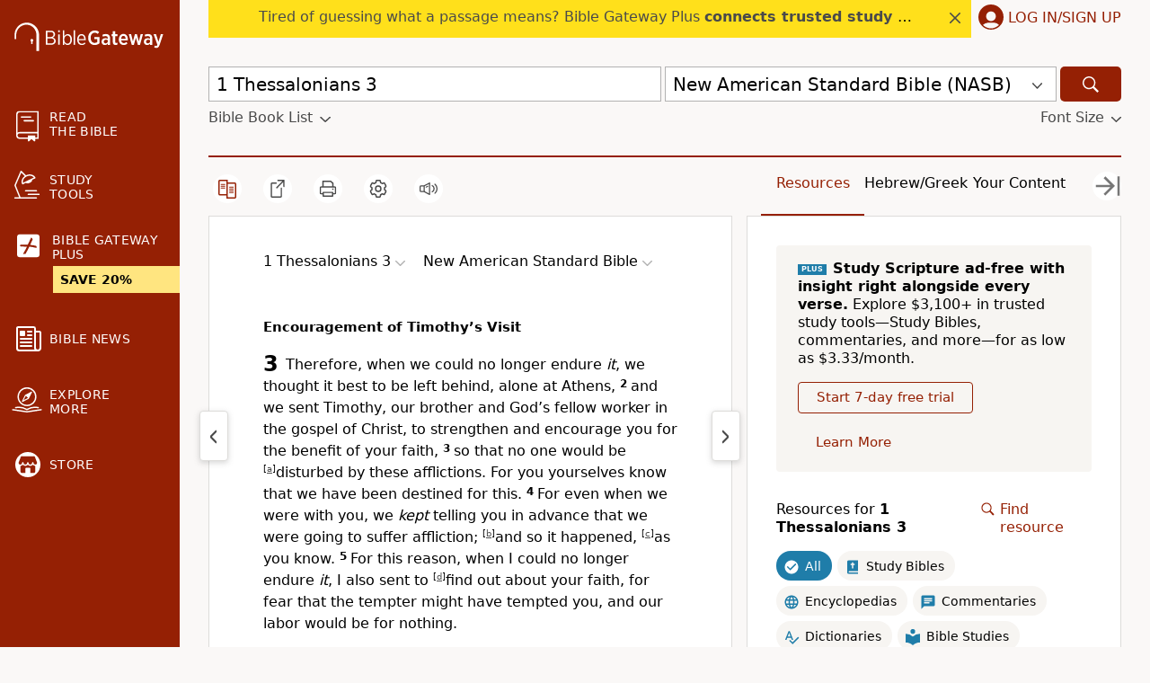

--- FILE ---
content_type: text/plain;charset=UTF-8
request_url: https://c.pub.network/v2/c
body_size: -113
content:
2ed22ffd-4be8-4e89-a1bd-b7322ad6dd8f

--- FILE ---
content_type: text/plain;charset=UTF-8
request_url: https://c.pub.network/v2/c
body_size: -266
content:
01201795-58c0-4971-b4de-352692b9aad1

--- FILE ---
content_type: application/javascript
request_url: https://www.64786087.xyz/script/www.biblegateway.com.js
body_size: 159983
content:
// 
!function(){function a2P(t,e){const n=a2r();return(a2P=function(t,e){return n[t-=355]})(t,e)}function a2r(){const t=["JSON_stringify","consumeUntilExclamationMarkOrSemicolon","dppx","b2lscjg3dDZnMXFiejVlZjRodnB5Y3VqbXgzbndzMDJrOQ==","/getconfig/sodar","media.net","auto|baseline|before-edge|text-before-edge|middle|central|after-edge|text-after-edge|ideographic|alphabetic|hanging|mathematical","electron","shift","Element_classList","insertList","channel","lvmin","CSSMozDocumentRule","[AdBlockDetector] Cosmetic adblock detected","innerHeight","border-box|padding-box|content-box","compareByGeneratedPositionsDeflatedNoLine","[<bg-layer> ,]* <final-bg-layer>","r script executed more than once","trident","<'border-style'>","MSG_ACK_INVISIBLE","ups.analytics.yahoo.com","permissions","max-age","zemanta.com","$cdc_asdjflasutopfhvcZLmcf","normal|multiply|screen|overlay|darken|lighten|color-dodge|color-burn|hard-light|soft-light|difference|exclusion|hue|saturation|color|luminosity","<custom-property-name>","nowrap|wrap|wrap-reverse","[<angular-color-stop> [, <angular-color-hint>]?]# , <angular-color-stop>","compareByGeneratedPositionsInflated","_generateSourcesContent","eDhiM2xuMWs5bWNlaXM0dTB3aGpveXJ6djVxZ3RhcGYyNw==","visit","AccentColor|AccentColorText|ActiveText|ButtonBorder|ButtonFace|ButtonText|Canvas|CanvasText|Field|FieldText|GrayText|Highlight|HighlightText|LinkText|Mark|MarkText|SelectedItem|SelectedItemText|VisitedText","add",".end","cooktoria.com","argument name is invalid","Document_querySelectorAll","auto|thin|none","response","Terminate - not active","KAlFSENfO3MvLldnTmZWbCB6OU1ZaFF9VGo6SkZVUykj","side_ad","LklwPnN6SjhFd2FoWU0vdjt5S2M9ZgooW19UIHEzbk9T"," or hex digit","cancelAnimationFrame","4rctxuG","label","sunderlandecho.com","counters( <counter-name> , <string> , <counter-style>? )","gpt-geniee","layer( <layer-name> )",'"inventories"',"aXRoYw==","sizes","content-box|padding-box|border-box|fill-box|stroke-box|view-box","none|both|horizontal|vertical|block|inline","yellowblue.io","closest-side|closest-corner|farthest-side|farthest-corner|sides","brainlyads.com","linear|<cubic-bezier-timing-function>|<step-timing-function>","<transform-function>+","getBoundingClientRect","components","allowInterstitial","/health-check","cdn.nidan.d2c.ne.jp","parentElement","as-empty-bidder","insurads.com","[none|<single-transition-property>]||<time>||<easing-function>||<time>||<transition-behavior-value>","onlyForAsTest","writable","serif|sans-serif|system-ui|cursive|fantasy|math|monospace","intervalId","getElementsByClassName","N is expected","[none|<keyframes-name>]#","Type of node should be an Object","consume","<'margin-right'>","IdSelector","<line-width>","QjggL1k5b11WSENfcDN5dApoVE9OaTVxNklHLXI9Mmcl","domain","paint( <ident> , <declaration-value>? )","Multiplier","XMLHttpRequest_open","addProperty_","ads-","[[auto|<length-percentage>]{1,2}]#","rotate3d( <number> , <number> , <number> , [<angle>|<zero>] )","stndz-","Invalid protect url prefix: ","CAN_content","logCmpBlockingStatus","c204ZmtocndhOTR5MGV1cGoybnEx","decorator","Url","svh","offset",'meta[name="as-event-handler-added"]',"loc","<mf-plain>|<mf-boolean>|<mf-range>","space-between|space-around|space-evenly|stretch","gpt_requested_time","last","j7p.jp","start|end|center|baseline|stretch","stickyads","[normal|<length-percentage>|<timeline-range-name> <length-percentage>?]#","hue-rotate( <angle> )","reduce","HTMLScriptElement_src","_serializeMappings","scanSpaces","all|<custom-ident>","scroll|fixed|local","none|<url>","__fr","descriptors","; Partitioned","only","peek","3lift.com","querySelectorAll","cmpStatus","Object","matchAtrulePrelude","edg/","_as_prehooked_functions","auto|text|none|contain|all","startColumn","<declaration>? [; <page-body>]?|<page-margin-box> <page-body>","isVisibleNode","<grid-line>","jsHeapSizeLimit","Reflect","ads.nicovideo.jp","buildID","<combinator>? <complex-real-selector>","none|<color>|<url> [none|<color>]?|context-fill|context-stroke","trvdp.com","device-cmyk( <cmyk-component>{4} [/ [<alpha-value>|none]]? )","rtt",'"><\/script>',"numeric-only|allow-keywords","port2","gpt-andbeyond","VHNwektcVnZMMzkpOlBSYTh4Oy51ZyhgdD93XTZDT2ZGMQ==","grad","apcnf","adfit","cnlwYQ==","sussexexpress.co.uk","_sourcesContents","<shape>|auto","'.' <ident-token>","window.as_location","<composite-style>#","UNKNOWN","auto|none|enabled|disabled","generic( kai )|generic( fangsong )|generic( nastaliq )","fetch: ","round( <rounding-strategy>? , <calc-sum> , <calc-sum> )","data-target","<number>","M2Jwa2ltZnZ4ZTcxNm56b3lydzBxNTI=","getType","visibility","split","<shape-box>|fill-box|stroke-box|view-box","List<","Yzc4NjNxYnNtd3k1NG90bmhpdjE=","addIframeVisibilityCheckHandler","sourceContentFor","default|menu|tooltip|sheet|none","$1   ","cache_adblock_circumvent_score","HTMLMetaElement_httpEquiv","protectedHeader","option priority is invalid","__fpjs_d_m","privacy-center.org","wpsstaticieplsg.b-cdn.net","analytics","admiral","` should contain a prelude","getItem","createSingleNodeList","auto-add|add( <integer> )|<integer>","liadm.com","none|path( <string> )","auto|sRGB|linearRGB","scanNumber","Vertical line is expected","syntax","defer","<complex-real-selector-list>","<'top'>"," used missed syntax definition ","denied","<url>|<string>","minmax( [<length-percentage>|min-content|max-content|auto] , [<length-percentage>|<flex>|min-content|max-content|auto] )","<'container-name'> [/ <'container-type'>]?","!boolean-group","adwallpaper","none|all|<dashed-ident>#","Number sign is not allowed","getOutOfPage","charAt","Terminate - not allowed running in iframe","<transition-behavior-value>#","matched","allowRunInIframe","pluginsLength","http://localhost","no-limit|<integer>","data-meta","https://prg.smartadserver.com/prebid/v1","_phantom","Document_getElementsByClassName","Name is expected","go.affec.tv",'" as-key="',"currentScript","none|[<svg-length>+]#","dXNqbDRmaHdicHIzaXl6NXhnODZtOWV2Y243b2swYTIxdA==","ZT9gM0FVPDJaWzsJaUpFRlYnfFBhOFQ1ai0udiA6cSNIKQ==","asin( <calc-sum> )","normal|ultra-condensed|extra-condensed|condensed|semi-condensed|semi-expanded|expanded|extra-expanded|ultra-expanded",".get","<number>|<dimension>|<ident>|<ratio>","PerformanceResourceTiming_encodedBodySize","https://html-load.com","isInIframe","shouldApplyGdpr","MW53c3I3dms4ZmgwbDN1dDkyamlncXg2ejQ1Y3BibXlv","https://www.google.com","as_adblock","navigator.appVersion is undefined","Terminate - not registered in db","sdkVersion","__fxdriver_evaluate","RegExp_exec","none|[[filled|open]||[dot|circle|double-circle|triangle|sesame]]|<string>","webkit","[left|center|right|<length-percentage>] [top|center|bottom|<length-percentage>]","[auto|<integer>]{1,3}","translate( <length-percentage> , <length-percentage>? )","is_admiral_active","limit","coupang","8573741755808484570000","anymind","dmJybDRzN3U5ZjhuejVqcHFpMG13dGU2Y3loYWcxM294","src","none|[fill|fill-opacity|stroke|stroke-opacity]#","ids","https://fb.content-loader.com","custom","Mismatch","adsinteractive","lvi","decodeUrl","selector","google_ads","History","auto|fixed","[common-ligatures|no-common-ligatures]","<display-outside>?&&[flow|flow-root]?&&list-item","aditude","bad-string-token","sourcesContent","for","visible|hidden|clip|scroll|auto","direction","dvi","rgb( <percentage>{3} [/ <alpha-value>]? )|rgb( <number>{3} [/ <alpha-value>]? )|rgb( <percentage>#{3} , <alpha-value>? )|rgb( <number>#{3} , <alpha-value>? )","isElementDisplayNoneImportant","mustIncludeStrings","<single-animation>#","_mappings","c3hwMlc5IC0zT25TJjdIPXJWNEQ7VFthdyFdTUFJL31MbA==","HTMLImageElement",'link[rel="stylesheet"][href*="',"ads-twitter.com","<number-one-or-greater>","Percent sign is expected","android","avt","readable","adm","tokenType","document.documentElement is undefined","[[left|center|right|top|bottom|<length-percentage>]|[left|center|right|<length-percentage>] [top|center|bottom|<length-percentage>]|[center|[left|right] <length-percentage>?]&&[center|[top|bottom] <length-percentage>?]]","fromArray","gpt-publisher","aweber.com","radial-gradient( [<ending-shape>||<size>]? [at <position>]? , <color-stop-list> )","HTMLIFrameElement_contentWindow","HTMLAnchorElement_pathname","<box>|margin-box","auto|crisp-edges|pixelated|optimizeSpeed|optimizeQuality|<-non-standard-image-rendering>","Spaces","entries","4432016SPSLyK","equals","ops","getAdUnitPath","MSG_SYN","explicit","[auto|reverse]||<angle>","none|<track-list>|<auto-track-list>|subgrid <line-name-list>?","tagan.adlightning.com","Unknown property","hasFocus","CSSStyleSheet_insertRule","normal|[light|dark|<custom-ident>]+&&only?","<url>+","message","documentElement","osano.com","layer","urlRegex","static|relative|absolute|sticky|fixed|-webkit-sticky","overlay|-moz-scrollbars-none|-moz-scrollbars-horizontal|-moz-scrollbars-vertical|-moz-hidden-unscrollable","reserved1Output","ownerNode","c2shb.pubgw.yahoo.com","<string> [<integer>|on|off]?","[( <scope-start> )]? [to ( <scope-end> )]?","start|end|center|justify|distribute|stretch","item doesn't belong to list","none|chained","text_ads","POST","original","[from-image||<resolution>]&&snap?","<mf-name>","str","Ratio","Hyphen minus"," is not a constructor or null","resize","sameSite","px-cloud.net","normal|none|[<common-lig-values>||<discretionary-lig-values>||<historical-lig-values>||<contextual-alt-values>]","admaru.net","__as_rej","cesoirtv.com","<symbol> <symbol>?","isEncodedId","symplr","getSlotId","HTMLAnchorElement","gpt-nextmillenium","syntaxStack","as-extra","wdioElectron","terms","matchMedia","none|<filter-function-list>|<-ms-filter-function-list>","[data-ad-client]","stpd.cloud","opera","<'margin'>","visible","auto|from-font|[under||[left|right]]","<number-percentage>{1,4}&&fill?","ayads.co","properties","lvmax","<html><head></head><body></body></html>","dVY2fSlRJz9Ee1NlQU1YNDtFZg==","cmpStr","high","invalid protect-id key: ","document.documentElement.getAttributeNames is not a function","HTML","distinctiveProps","content|<'width'>","as_inventory_id",", scrollY: ","silent|[[x-soft|soft|medium|loud|x-loud]||<decibel>]","Terminate - bot detected","tcString","umogames.com","ZGdnbg==","auto|<string>","option path is invalid","botKind","removeProperty","<length>|auto","auto|avoid|avoid-page|avoid-column|avoid-region","ReadableStream","<integer>","fields","ui-serif|ui-sans-serif|ui-monospace|ui-rounded","<'caret-color'>||<'caret-shape'>","slice|clone","getId",'[data-id^="div-gpt-ad"]',"`, expected `","responseXML","Nm52OGNqZ3picXMxazQ5d2x4NzUzYWU=","[auto|block|swap|fallback|optional]","[object Intl]","getRandomValues","<keyframe-block>+","window.external.toString is not a function","getNode","firefox_etp_enabled","argument val is invalid","https://consent.manchesterworld.uk","[[left|center|right|span-left|span-right|x-start|x-end|span-x-start|span-x-end|x-self-start|x-self-end|span-x-self-start|span-x-self-end|span-all]||[top|center|bottom|span-top|span-bottom|y-start|y-end|span-y-start|span-y-end|y-self-start|y-self-end|span-y-self-start|span-y-self-end|span-all]|[block-start|center|block-end|span-block-start|span-block-end|span-all]||[inline-start|center|inline-end|span-inline-start|span-inline-end|span-all]|[self-block-start|center|self-block-end|span-self-block-start|span-self-block-end|span-all]||[self-inline-start|center|self-inline-end|span-self-inline-start|span-self-inline-end|span-all]|[start|center|end|span-start|span-end|span-all]{1,2}|[self-start|center|self-end|span-self-start|span-self-end|span-all]{1,2}]","__tcfapi not found within timeout","as_json_modifier",", y: ","googletag cmd unshift failed : ","tan( <calc-sum> )","getCategoryExclusions","onWhiteSpace","pub_728x90"," requestBids.before hook: ","bind","Window_fetch","media-amazon.com","matchDeclaration","cache_is_blocking_ads","[<'offset-position'>? [<'offset-path'> [<'offset-distance'>||<'offset-rotate'>]?]?]! [/ <'offset-anchor'>]?","first","__hooked","[<line-names>? [<fixed-size>|<fixed-repeat>]]* <line-names>? <auto-repeat> [<line-names>? [<fixed-size>|<fixed-repeat>]]* <line-names>?","googMsgType","sidead","e|pi|infinity|-infinity|NaN","forceBraces","mimeTypes","__$webdriverAsyncExecutor","Element_setAttribute","initLogMessageHandler","` is missed","blockAdUnitPath","parseCustomProperty","-src","feature","comma-token","chained|none","originalUrl","LayerList","TopLevelCss","<'rest-before'> <'rest-after'>?","deep","dyv1bugovvq1g.cloudfront.net","-ad","Terminate - non-auto-recovery","auto|always|avoid|left|right|recto|verso","bXRlcWgweXM2MnAxZnhqNTg5cm80YXVuemxpZzNjN3diaw==","<ident-token>|<function-token> <any-value>? )","ccgateway.net","Unknown type","brandmetrics.com","rad","<ray()>|<url>|<basic-shape>","none|<length-percentage>|min-content|max-content|fit-content|fit-content( <length-percentage> )|stretch|<-non-standard-size>","some","active","callPhantom","_ad","<complex-real-selector>#","NGJvdjI4c3lxN3hhY2VnNjVmbTA5cnQzbGlobmt1empwMQ==","rawMessage"," undefined","normal|italic|oblique <angle>?","b3U3ZXJjdnc5bDAxeWdobmZpcDY4NWJ6eHF0YWszc2ptNA==","hash-token","cancelIdleCallback","https://pagead2.googlesyndication.com/gampad/ads","charCodeAt","pbjs","webGL",'[class^="div-gpt-ad"]',"cssTargetRegex","df-srv.de","1rx.io","from","HTMLLinkElement_href","ddg/","mfadsrvr.com","normal|<feature-tag-value>#","attributionsrc=","; HttpOnly","setImmediate","stringify",'meta[name="as-tester-handler-added"]',"window.parent._df.t","Node_insertBefore","<color>{1,4}","MyV0CXsycmNrZnlYUl0/TksmL0ZndztUU01tbi03X2lVLg==","keepOriginalAcceptableAds","Group","__as_ready_resolve","createContextualFragment","<'inset-inline'>","visible|auto|hidden","appsflyer.com","minutemedia","BatteryManager","<ident>|<function-token> <any-value> )","CSSStyleDeclaration_setProperty","QiBjMQkzRlklPGZfYjJsdV44Wk5DeiNHJ3ZXTTdyJlE9","/main.html","reserved2Output","pluginsArray","https://mp.4dex.io/prebid","number","SharedStorageWorklet_addModule","czN6Ym85YWhnZjdsazV5MGN1bXJwcW53eDZpNGpldnQy","addAtrule_","bnh6bg==","Type","cultureg","false","messageId","Analytics.event(","encodeId","<time>|<percentage>","scroll( [<axis>||<scroller>]? )","lr-tb|rl-tb|tb-rl|lr|rl|tb","YmphM3prZnZxbHRndTVzdzY3OG4=","a2AoNTl3aikie2c+c1xvNlRpQXgKTFA/cWFwdDBdLUl5ZQ==","<time>|none|x-weak|weak|medium|strong|x-strong","delete","insertAdjacentElement","optimize-contrast|-moz-crisp-edges|-o-crisp-edges|-webkit-optimize-contrast","whitespace-token","ad.360yield-basic.com","getTime","<number-percentage>{1,4} fill?","gpt-adsinteractive","internet_explorer","agkn.com","__rgst_cb","cachedResultIsInAdIframe","insert","chromium","smartadserver.com","[getDecodedLocation] failed to find decoded location","do69ll745l27z.cloudfront.net","thatgossip.com","N3o+Z317L1cjYGNbWlQmc0k8Mi1oYUtYWW4Kbyl4U0ZB","top|bottom|block-start|block-end|inline-start|inline-end","expression","replaceChild","sourceMap","ZndiaA==","OutOfPageFormat","eVw2WmcxcW1ea3pjJ3woWWlvUiI+Rgo=","name",'<html><head><script src="',"gpt-interworks","function ","cWJ1dw==","<'text-decoration-line'>||<'text-decoration-style'>||<'text-decoration-color'>||<'text-decoration-thickness'>","none|<transform-list>","httponly","clean","visible|hidden","navigator.connection.rtt is undefined","cssRules","srgb|srgb-linear|display-p3|a98-rgb|prophoto-rgb|rec2020|lab|oklab|xyz|xyz-d50|xyz-d65","not <media-in-parens>","<number-zero-one>","_sorted","isNameCharCode","https://fb.css-load.com","disallowEmpty","idFilter","doctype","dXl5aw==",'[name^="google_ads_iframe"]',"width|height|block|inline|self-block|self-inline","forEachRight","[CMP Log] Error: ","<complex-selector-unit> [<combinator>? <complex-selector-unit>]*","isElementDisplayNone","<'inset-block'>","Rzc1MmVgTFh4J1ptfTk8CXs/Rg==","start","WebKitMediaKeys","headless_chrome","exclusionRules","Failed to get encoded-id version: encoded-id is empty","throw","Unsupported version: ","boolean-expr","number-token","BotDetector.detect can't be called before BotDetector.collect","cqmin","auto|none|visiblePainted|visibleFill|visibleStroke|visible|painted|fill|stroke|all|inherit","adshield_apply","intrinsic|min-intrinsic|-webkit-fill-available|-webkit-fit-content|-webkit-min-content|-webkit-max-content|-moz-available|-moz-fit-content|-moz-min-content|-moz-max-content","a-mx.com","exec","Terminate - keep original acceptable ads","RTCEncodedAudioFrame","tel:","releaseCursor","/\\r\\n/g","in [<rectangular-color-space>|<polar-color-space> <hue-interpolation-method>?|<custom-color-space>]","https://hbopenbid.pubmatic.com/translator","selectorsToForceProtect","[<'outline-width'>||<'outline-style'>||<'outline-color'>]","_ignoreInvalidMapping","<grid-line> [/ <grid-line>]{0,3}","findAllFragments","from|to|<percentage>|<timeline-range-name> <percentage>","<target-counter()>|<target-counters()>|<target-text()>","min","blocked_script_cache","Document_getElementsByTagName","marker-mid","googletagservices.com","HTMLTableRowElement","supports","applyRatio","ltr|rtl","SharedStorageWorklet","$chrome_asyncScriptInfo","cache_isbot","<'border-width'>||<'border-style'>||<color>","arrayBuffer","memoryLimitThreshold","TkduRThhX3kuRmpZTz00dzNdcDc=","https://tlx.3lift.com/header/auction","ad.smaato.net"," is blocked.","forEach","String","<single-animation-direction>#","[data-ad-slot]","/cdn/adx/open/integration.html","normal|<number>|<length>|<percentage>","<'flex-basis'>","['~'|'|'|'^'|'$'|'*']? '='","https://ib.adnxs.com/ut/v3/prebid","findValueFragments","<'margin-left'>","<'border-bottom-left-radius'>","not <query-in-parens>|<query-in-parens> [[and <query-in-parens>]*|[or <query-in-parens>]*]","[<string>|contents|<image>|<counter>|<quote>|<target>|<leader()>|<attr()>]+","snapInterval( <percentage> , <percentage> )|snapList( <percentage># )","richaudience.com","as_handler_set","navigator.mimeTypes is undefined","shardingIndex","aWQ=","referrerPolicy","[<compound-selector>? <pseudo-compound-selector>*]!","<id-selector>|<class-selector>|<attribute-selector>|<pseudo-class-selector>","fill|contain|cover|none|scale-down","Range_createContextualFragment","HTMLElement","w2g","\n  syntax: ","HTMLSourceElement","domain switch: ignore","saturate( <number-percentage> )","none","e2VGJU9YclEyPm5wM0pOXTQ3dQ==","ay.delivery","skipSC","https://html-load.cc","Advertisement","normal|spell-out||digits||[literal-punctuation|no-punctuation]","<length>{1,4}","innerWidth","; Max-Age=","get","computed","Symbol","sqrt( <calc-sum> )","<feature-type> '{' <feature-value-declaration-list> '}'","recovery","indexOf","Navigator","import('","BotdError","declarators","admanmedia.com","preventDefault","PerformanceResourceTiming_transferSize","':' <pseudo-class-selector>|<legacy-pseudo-element-selector>","; SameSite=Strict","fraudSensorParams","@top-left-corner|@top-left|@top-center|@top-right|@top-right-corner|@bottom-left-corner|@bottom-left|@bottom-center|@bottom-right|@bottom-right-corner|@left-top|@left-middle|@left-bottom|@right-top|@right-middle|@right-bottom","urlRegexes","DocumentFragment_querySelector","[<string>|<url>] [layer|layer( <layer-name> )]? [supports( [<supports-condition>|<declaration>] )]? <media-query-list>?","myhomebook.de","reportToSentry","state","window","notifications","tpmn","calc( <calc-sum> )","ex.ingage.tech","secure","function a0Z(e,Z){const L=a0e();return a0Z=function(w,Q){w=w-0xf2;let v=L[w];return v;},a0Z(e,Z);}function a0e(){const eD=['onload','as_','526myoEGc','push','__sa_','__as_ready_resolve','__as_rej','addEventListener','LOADING','XMLHttpRequest','entries','getOwnPropertyDescriptor','_as_prehooked_functions','status','script_onerror','__fr','xhr_defer','href','isAdBlockerDetected','length','then','8fkpCwc','onerror','apply','readyState','_as_prehooked','set','__as_new_xhr_data','Window','catch','charCodeAt','location','document','onreadystatechange','__as_xhr_open_args','_as_injected_functions','DONE','open','toLowerCase','handleEvent','defineProperty','name','54270lMbrbp','__as_is_xhr_loading','prototype','decodeURIComponent','contentWindow','EventTarget','407388pPDlir','__as_xhr_onload','collect','get','call','JSON','setAttribute','Element','btoa','__as_is_ready_state_change_loading','GET','4281624sRJEmx','__origin','currentScript','1433495pfzHcj','__prehooked','1079200HKAVfx','window','error','687boqfKv','fetch','load','1578234UbzukV','function','remove','hostname','adshield'];a0e=function(){return eD;};return a0e();}(function(e,Z){const C=a0Z,L=e();while(!![]){try{const w=-parseInt(C(0x10a))/0x1*(-parseInt(C(0x114))/0x2)+-parseInt(C(0xf7))/0x3+-parseInt(C(0x127))/0x4*(parseInt(C(0x13c))/0x5)+parseInt(C(0x10d))/0x6+parseInt(C(0x105))/0x7+parseInt(C(0x107))/0x8+-parseInt(C(0x102))/0x9;if(w===Z)break;else L['push'](L['shift']());}catch(Q){L['push'](L['shift']());}}}(a0e,0x24a95),((()=>{'use strict';const m=a0Z;const Z={'HTMLIFrameElement_contentWindow':()=>Object[m(0x11d)](HTMLIFrameElement[m(0xf3)],m(0xf5)),'XMLHttpRequest_open':()=>Q(window,m(0x11b),m(0x137)),'Window_decodeURIComponent':()=>Q(window,m(0x12e),m(0xf4)),'Window_fetch':()=>Q(window,m(0x12e),m(0x10b)),'Element_setAttribute':()=>Q(window,m(0xfe),m(0xfd)),'EventTarget_addEventListener':()=>Q(window,m(0xf6),m(0x119))},L=m(0x116)+window[m(0xff)](window[m(0x131)][m(0x123)]),w={'get'(){const R=m;return this[R(0xf9)](),window[L];},'collectOne'(v){window[L]=window[L]||{},window[L][v]||(window[L][v]=Z[v]());},'collect'(){const V=m;window[L]=window[L]||{};for(const [v,l]of Object[V(0x11c)](Z))window[L][v]||(window[L][v]=l());}};function Q(v,l,X){const e0=m;var B,s,y;return e0(0x108)===l[e0(0x138)]()?v[X]:e0(0x132)===l?null===(B=v[e0(0x132)])||void 0x0===B?void 0x0:B[X]:e0(0xfc)===l?null===(s=v[e0(0xfc)])||void 0x0===s?void 0x0:s[X]:null===(y=v[l])||void 0x0===y||null===(y=y[e0(0xf3)])||void 0x0===y?void 0x0:y[X];}((()=>{const e2=m;var v,X,B;const y=W=>{const e1=a0Z;let b=0x0;for(let O=0x0,z=W[e1(0x125)];O<z;O++){b=(b<<0x5)-b+W[e1(0x130)](O),b|=0x0;}return b;};null===(v=document[e2(0x104)])||void 0x0===v||v[e2(0x10f)]();const g=function(W){const b=function(O){const e3=a0Z;return e3(0x113)+y(O[e3(0x131)][e3(0x110)]+e3(0x11e));}(W);return W[b]||(W[b]={}),W[b];}(window),j=function(W){const b=function(O){const e4=a0Z;return e4(0x113)+y(O[e4(0x131)][e4(0x110)]+e4(0x135));}(W);return W[b]||(W[b]={}),W[b];}(window),K=e2(0x113)+y(window[e2(0x131)][e2(0x110)]+e2(0x12b));(X=window)[e2(0x117)]||(X[e2(0x117)]=[]),(B=window)[e2(0x118)]||(B[e2(0x118)]=[]);let x=!0x1;window[e2(0x117)][e2(0x115)](()=>{x=!0x0;});const E=new Promise(W=>{setTimeout(()=>{x=!0x0,W();},0x1b5d);});function N(W){return function(){const e5=a0Z;for(var b=arguments[e5(0x125)],O=new Array(b),z=0x0;z<b;z++)O[z]=arguments[z];return x?W(...O):new Promise((k,S)=>{const e6=e5;W(...O)[e6(0x126)](k)[e6(0x12f)](function(){const e7=e6;for(var f=arguments[e7(0x125)],q=new Array(f),A=0x0;A<f;A++)q[A]=arguments[A];E[e7(0x126)](()=>S(...q)),window[e7(0x118)][e7(0x115)]({'type':e7(0x10b),'arguments':O,'errArgs':q,'reject':S,'resolve':k});});});};}const I=W=>{const e8=e2;var b,O,z;return e8(0x101)===(null===(b=W[e8(0x134)])||void 0x0===b?void 0x0:b[0x0])&&0x0===W[e8(0x11f)]&&((null===(O=W[e8(0x134)])||void 0x0===O?void 0x0:O[e8(0x125)])<0x3||!0x1!==(null===(z=W[e8(0x134)])||void 0x0===z?void 0x0:z[0x2]));},M=()=>{const e9=e2,W=Object[e9(0x11d)](XMLHttpRequest[e9(0xf3)],e9(0x133)),b=Object[e9(0x11d)](XMLHttpRequest[e9(0xf3)],e9(0x12a)),O=Object[e9(0x11d)](XMLHttpRequestEventTarget[e9(0xf3)],e9(0x128)),z=Object[e9(0x11d)](XMLHttpRequestEventTarget[e9(0xf3)],e9(0x112));W&&b&&O&&z&&(Object[e9(0x13a)](XMLHttpRequest[e9(0xf3)],e9(0x133),{'get':function(){const ee=e9,k=W[ee(0xfa)][ee(0xfb)](this);return(null==k?void 0x0:k[ee(0x103)])||k;},'set':function(k){const eZ=e9;if(x||!k||eZ(0x10e)!=typeof k)return W[eZ(0x12c)][eZ(0xfb)](this,k);const S=f=>{const eL=eZ;if(this[eL(0x12a)]===XMLHttpRequest[eL(0x136)]&&I(this))return this[eL(0x100)]=!0x0,E[eL(0x126)](()=>{const ew=eL;this[ew(0x100)]&&(this[ew(0x100)]=!0x1,k[ew(0xfb)](this,f));}),void window[eL(0x118)][eL(0x115)]({'type':eL(0x122),'callback':()=>(this[eL(0x100)]=!0x1,k[eL(0xfb)](this,f)),'xhr':this});k[eL(0xfb)](this,f);};S[eZ(0x103)]=k,W[eZ(0x12c)][eZ(0xfb)](this,S);}}),Object[e9(0x13a)](XMLHttpRequest[e9(0xf3)],e9(0x12a),{'get':function(){const eQ=e9;var k;return this[eQ(0x100)]?XMLHttpRequest[eQ(0x11a)]:null!==(k=this[eQ(0x12d)])&&void 0x0!==k&&k[eQ(0x12a)]?XMLHttpRequest[eQ(0x136)]:b[eQ(0xfa)][eQ(0xfb)](this);}}),Object[e9(0x13a)](XMLHttpRequestEventTarget[e9(0xf3)],e9(0x128),{'get':function(){const ev=e9,k=O[ev(0xfa)][ev(0xfb)](this);return(null==k?void 0x0:k[ev(0x103)])||k;},'set':function(k){const el=e9;if(x||!k||el(0x10e)!=typeof k)return O[el(0x12c)][el(0xfb)](this,k);const S=f=>{const er=el;if(I(this))return this[er(0xf2)]=!0x0,E[er(0x126)](()=>{const eX=er;this[eX(0xf2)]&&(this[eX(0xf2)]=!0x1,k[eX(0xfb)](this,f));}),void window[er(0x118)][er(0x115)]({'type':er(0x122),'callback':()=>(this[er(0xf2)]=!0x1,k[er(0xfb)](this,f)),'xhr':this});k[er(0xfb)](this,f);};S[el(0x103)]=k,O[el(0x12c)][el(0xfb)](this,S);}}),Object[e9(0x13a)](XMLHttpRequestEventTarget[e9(0xf3)],e9(0x112),{'get':function(){const eB=e9;return z[eB(0xfa)][eB(0xfb)](this);},'set':function(k){const es=e9;if(x||!k||es(0x10e)!=typeof k)return z[es(0x12c)][es(0xfb)](this,k);this[es(0xf8)]=k,this[es(0x119)](es(0x109),S=>{const ey=es;I(this)&&window[ey(0x118)][ey(0x115)]({'type':ey(0x122),'callback':()=>{},'xhr':this});}),z[es(0x12c)][es(0xfb)](this,k);}}));};function P(W){return function(){const eg=a0Z;for(var b=arguments[eg(0x125)],O=new Array(b),z=0x0;z<b;z++)O[z]=arguments[z];return this[eg(0x134)]=O,W[eg(0x129)](this,O);};}function Y(W,b,O){const et=e2,z=Object[et(0x11d)](W,b);if(z){const k={...z,'value':O};delete k[et(0xfa)],delete k[et(0x12c)],Object[et(0x13a)](W,b,k);}else W[b]=O;}function D(W,b,O){const ej=e2,z=W+'_'+b,k=w[ej(0xfa)]()[z];if(!k)return;const S=ej(0x108)===W[ej(0x138)]()?window:ej(0x132)===W?window[ej(0x132)]:ej(0xfc)===W?window[ej(0xfc)]:window[W][ej(0xf3)],f=function(){const eK=ej;for(var A=arguments[eK(0x125)],U=new Array(A),F=0x0;F<A;F++)U[F]=arguments[F];try{const J=j[z];return J?J[eK(0xfb)](this,k,...U):k[eK(0xfb)](this,...U);}catch(G){return k[eK(0xfb)](this,...U);}},q=O?O(f):f;Object[ej(0x13a)](q,ej(0x13b),{'value':b}),Object[ej(0x13a)](q,ej(0x106),{'value':!0x0}),Y(S,b,q),window[ej(0x117)][ej(0x115)](()=>{const ex=ej;window[ex(0x111)]&&!window[ex(0x111)][ex(0x124)]&&S[b]===q&&Y(S,b,k);}),g[z]=q;}window[K]||(w[e2(0xf9)](),D(e2(0x11b),e2(0x137),P),D(e2(0xfe),e2(0xfd)),D(e2(0x12e),e2(0x10b),N),(function(){const eN=e2,W=(z,k)=>new Promise((S,f)=>{const eE=a0Z,[q]=k;q[eE(0x121)]?f(k):(E[eE(0x126)](()=>f(k)),z[eE(0x119)](eE(0x10c),()=>S()),window[eE(0x118)][eE(0x115)]({'type':eE(0x120),'reject':()=>f(k),'errArgs':k,'tag':z}));}),b=Object[eN(0x11d)](HTMLElement[eN(0xf3)],eN(0x128));Object[eN(0x13a)](HTMLElement[eN(0xf3)],eN(0x128),{'get':function(){const eI=eN,z=b[eI(0xfa)][eI(0xfb)](this);return(null==z?void 0x0:z[eI(0x103)])||z;},'set':function(z){const eo=eN;var k=this;if(x||!(this instanceof HTMLScriptElement)||eo(0x10e)!=typeof z)return b[eo(0x12c)][eo(0xfb)](this,z);const S=function(){const ei=eo;for(var f=arguments[ei(0x125)],q=new Array(f),A=0x0;A<f;A++)q[A]=arguments[A];return W(k,q)[ei(0x12f)](U=>z[ei(0x129)](k,U));};S[eo(0x103)]=z,b[eo(0x12c)][eo(0xfb)](this,S);}});const O=EventTarget[eN(0xf3)][eN(0x119)];EventTarget[eN(0xf3)][eN(0x119)]=function(){const eM=eN;for(var z=this,k=arguments[eM(0x125)],S=new Array(k),f=0x0;f<k;f++)S[f]=arguments[f];const [q,A,...U]=S;if(x||!(this instanceof HTMLScriptElement)||eM(0x109)!==q||!(A instanceof Object))return O[eM(0xfb)](this,...S);const F=function(){const eP=eM;for(var J=arguments[eP(0x125)],G=new Array(J),H=0x0;H<J;H++)G[H]=arguments[H];return W(z,G)[eP(0x12f)](T=>{const eY=eP;eY(0x10e)==typeof A?A[eY(0x129)](z,T):A[eY(0x139)](...T);});};O[eM(0xfb)](this,q,F,...U);};}()),M(),window[K]=!0x0);})());})()));","domain switch: no src attribute","setTimeout","none|railed","_sources","protectHtml","[<angle>|<side-or-corner>]? , <color-stop-list>","collapse|separate","args","pagead2.googlesyndication.com","auto|<length>","trys","rubiconproject.com","getConsentMetadata","AdThrive_","errorTrace","[<'scroll-timeline-name'>||<'scroll-timeline-axis'>]#","<'left'>","[AdBlockDetector] page unloaded while checking request block. ","<noscript>","originalHostname","closest-side|closest-corner|farthest-side|farthest-corner|contain|cover","Timed out waiting for consent readiness","eventStatus","repeating-linear-gradient( [<angle>|to <side-or-corner>]? , <color-stop-list> )","Blocked interstial slot define:","hadron.ad.gt","focus","neoera-cdn.relevant-digital.com","alpha|luminance|match-source","pubads","ping","isAbsolute","getFirstListNode","<forgiving-selector-list>","video","blocking_ads","instance","arkadium-aps-tagan.adlightning.com","tb|rl|bt|lr","pbjsList","tagNameFilter","pipeThrough","<'-ms-scroll-snap-type'> <'-ms-scroll-snap-points-y'>",".start","ease|ease-in|ease-out|ease-in-out|cubic-bezier( <number [0,1]> , <number> , <number [0,1]> , <number> )","\n--","windowExternal","prev_scp","impactify.media","navigator","https://consent.sussexexpress.co.uk","null","at-keyword-token","none|[crop||cross]","[pack|next]||[definite-first|ordered]","attr( <attr-name> <type-or-unit>? [, <attr-fallback>]? )","out_of_page","resolve","colon-token","element out of viewable window","gpt-adshield","attributeValueKeys","Window_fetchLater","recovery_adm_click_ar","Element_removeAttribute","isActive","as-event-handler-added","isVisibleDocument","as-tester-handler-added","language",'div[aria-label="Ads"]',"none|<length>","Dimension","InE0CkozZmtaaGombHRgd0g1MFQ9J2d8KEVQW0ItUVlE","auto? [none|<length>]","as-revalidator","lch( [<percentage>|<number>|none] [<percentage>|<number>|none] [<hue>|none] [/ [<alpha-value>|none]]? )","concat","allow-scripts","northantstelegraph.co.uk","limit_memory_filter","dable","skipWs","<mask-layer>#","lookupNonWSType","isDelim","matchAtruleDescriptor","_as_injected_functions","adthrive-","\n  --------","INTERSTITIAL","content-box|border-box|fill-box|stroke-box|view-box","prepend","parseInt","as-check-script-blocked-ready","( <media-condition> )|<media-feature>|<general-enclosed>","adsrvr.org","[<integer [0,∞]> <absolute-color-base>]#","skin_wrapper","; Priority=Low","autobild.de","selectorList","https://cdn.privacy-mgmt.com",'<div class="CAN_content">',"Element_getAttribute","auto|[over|under]&&[right|left]?","<'list-style-type'>||<'list-style-position'>||<'list-style-image'>","microad.net","selectors","display none excluding pro","_skipValidation","AnPlusB","Identifier is expected","decode","repeating-conic-gradient( [from <angle>]? [at <position>]? , <angular-color-stop-list> )","api.reurl.co.kr","<'padding-left'>","custom-ident","httpEquiv","insertRule","target-text( [<string>|<url>] , [content|before|after|first-letter]? )","<'min-inline-size'>","; SameSite=Lax","O2ZlUVhcLk54PHl9MgpVOWJJU0wvNmkhWXUjQWh8Q15a","gpt-anymind","snigelweb.com","browserKind","remove","HTMLTableCellElement","[row|column]||dense","cDkxdHp4NGlic2h3ZjNxeWVuNTA2dWdvMm1rdjhscmpjNw==","data-owner","integrity","getConfig","productSub","responseURL","Bad value `","cssText","innerText","360yield.com","publisherId","matchStack","<head","Nm03a3dlM3Fhb2h1NWc0Yno4aQ==","inline-block|inline-list-item|inline-table|inline-flex|inline-grid","includes","vendor","/ivt/detect","Too many question marks","EventTarget","https://consent.yorkshirepost.co.uk","[auto|<length-percentage>]{1,2}","<'align-items'> <'justify-items'>?","<string>","privacy-mgmt.com","boundingClientRect","\\$&","parseFromString","addConnectionHandler","auto|normal|stretch|<baseline-position>|<overflow-position>? <self-position>","auto|<anchor-name>","contentsfeed.com","encodeUrl",", width: ","[<length-percentage>|left|center|right] [<length-percentage>|top|center|bottom]?","ocelot.studio","property","[AdBlockDetector] acceptable ads check target ","contrast( [<number-percentage>] )","sddan.com","HTMLTableElement","json","innovid.com","pub.network","cursor","pagead/js/dv3.js","<line-width>{1,4}","bot","intersectionRatio","<'min-height'>","start|center|end|justify","https://imasdk.googleapis.com","appendScriptElementAsync","MessageEvent_data","getDetections","checkStructure","[CMP Log] Status logged: is_cmp_blocked=","0|1","auto|wrap|nowrap","removeItem","<absolute-size>|<relative-size>|<length-percentage>","cqb","skewX( [<angle>|<zero>] )","MediaQuery","` for ","https://cmp.osano.com","<blend-mode>|plus-lighter","Token","selenium-evaluate","toString","auto|<length-percentage>",", sample_ratio=","fetch","hooking started without preframe hooking","element display none important","as_version","lexer","running|paused","toUTCString","getAdserverTargeting","addEventListener","list","skipValidation","gpt-minutemedia","adpushup.com","publift","economy|exact",'Identifier "',"pub_300x250m","display","<alpha-value>","/cou/iframe","normal|embed|isolate|bidi-override|isolate-override|plaintext|-moz-isolate|-moz-isolate-override|-moz-plaintext|-webkit-isolate|-webkit-isolate-override|-webkit-plaintext","auto|bar|block|underscore","image","frames","addModule","techbook.de","getAtruleDescriptor","asadcdn.com","_parent","cos( <calc-sum> )","crypto.getRandomValues() not supported. See https://github.com/uuidjs/uuid#getrandomvalues-not-supported","<counter-style>|<string>|none","ittpx-asia.eskimi.com",", scrollX: ","Response_url","normal|small-caps","<counter-style-name>|symbols( )","normal||[size|inline-size]","samsungbrowser","htlb.casalemedia.com","kargo-","option encode is invalid","videostep.com","svi","<color>","cmp.osano.com","/container.html","; Priority=Medium","[normal|<content-distribution>|<overflow-position>? [<content-position>|left|right]]#","<'flex-grow'>","getElementsByTagName","1nAXCDN","<counter-style-name>","sessionId","Scope","left","invalid protect-id length: ","versions","normal|<length-percentage>","isElementVisibilityHidden","<inset()>|<xywh()>|<rect()>|<circle()>|<ellipse()>|<polygon()>|<path()>","beforeunload","protectCss","<custom-ident>|<string>","ep2.adtrafficquality.google","mediaType","linear-gradient( [[<angle>|to <side-or-corner>]||<color-interpolation-method>]? , <color-stop-list> )","ACK_VISIBLE","[normal|<baseline-position>|<content-distribution>|<overflow-position>? <content-position>]#","scope","Element_insertAdjacentHTML","_prototype","https://prebid.cootlogix.com/prebid/multi/","<mask-reference>#",'[id^="gpt_ad_"]',"afterend","]-token","viously.com","addType_","cGhtMjF2OWN3NGI3M3lnbG5meG90YXpzdWo4cXJrNjUwaQ==","copy","gpt_","onetag-sys.com","unrulymedia.com","about:","auth","scaleX( [<number>|<percentage>] )","gstatic.com","CSSStyleDeclaration","<box>|border|text","translate3d( <length-percentage> , <length-percentage> , <length> )","<'padding-left'>{1,2}","https://img-load.com","<keyframe-selector># { <declaration-list> }","semicolon-token","auto|never|always|<absolute-size>|<length>","ag.dns-finder.com","normal|reverse|inherit","query","as_test","is_limited_ads","/f.min.js","no-cors",".setPAAPIConfigForGPT","break","log","Function_toString","bidder","invalid protect-id prefix: ","notificationPermissions","calc(","[Profile Handler]","connatix.com","[restore-rejections] handleQueued fetch","XMLHttpRequest_responseURL","fansided.com","sin( <calc-sum> )","welt.de","not_blocking_ads","[center|[[left|right|x-start|x-end]? <length-percentage>?]!]#","auto|<color>","adapi.inlcorp.com","Failed to decode protect-id: id is empty","eX1YV11PJkdsL0N0KXNZQjgtYkY0UgpEJ3BTRTBcdS5aUA==","*[id]","text-ads","script","application/json","cmVzZXJ2ZWQxT3V0cHV0","appconsent.io","level","/gpt/setup","stylesheetUrlsToLoadBeforeHooking","1332264maemIp","text-ad","redirect.frontend.weborama.fr","__lastWatirConfirm","adform.net","advertisement-holder","setItem","[<length>{2,3}&&<color>?]","odd","decodeValues","prelude","nth","mediatradecraft.com","_isTcfNeeded","https://qa.html-load.com","getBidResponses","bml1ZTh0bXlhY2ozbDkxcTY1Znhid3pydjdwbzJnazQw","gpt-adapex","HTMLMetaElement","hash","row|row-reverse|column|column-reverse","default","<'flex-shrink'>","que","HTMLAnchorElement_ping","adClosed","( [<mf-plain>|<mf-boolean>|<mf-range>] )","<number>|<percentage>|none","nextSibling","getServices","memory","Window","closest","c3ZtbQ==","action","return","Unexpected end of input","useractioncomplete","flux.jp","rotateY( [<angle>|<zero>] )","systemLanguage","iionads.com","display none","JSON","not <supports-in-parens>|<supports-in-parens> [and <supports-in-parens>]*|<supports-in-parens> [or <supports-in-parens>]*","HTMLCanvasElement.getContext is not a function","getLocationFromList","content-security-policy","rch","omid_message_method","show|hide","gpt_limited","DisallowEmpty","getDomId","<track-size>+","getSlotElementId","collect","blocking_acceptable_ads","Destroying blocked slots : ","adscale.de","getContext","adingo.jp","yorkshirepost.co.uk","Expected ","teads.tv","match.rundsp.com","(function(){","Boolean","inline|block|horizontal|vertical","a3luYg=="," | ","external","getTokenStart","arguments","XMLHttpRequest_statusText","normal|[<string> <number>]#","__webdriver_script_function","expires","normal|sub|super","Y29rcQ==","https://t.visx.net/ul_cb/hb_post","classList","noopener","https://pagead2.googlesyndication.com/pagead/js/adsbygoogle.js","<line-style>{1,4}","reserved2Input","www.google.com","[object Reflect]","sourceMapURL could not be parsed","as-search-","<body","title","Invalid reserved state: ","[<url>|<gradient>|none] [<length-percentage>{4} <-webkit-mask-box-repeat>{2}]?","edgios","purpose","from( <color> )|color-stop( [<number-zero-one>|<percentage>] , <color> )|to( <color> )","hadronid.net","as_window_id","HTMLTableColElement","key","pn.ybp.yahoo.com","contentDocument","recognizer","in2w_key","link","right","safeframe.googlesyndication.com","Generic","window.top.confiant.services().onASTAdLoad","ads","handlers","VENDOR","mismatchOffset","center|start|end|self-start|self-end|flex-start|flex-end","Number, dimension, ratio or identifier is expected","mustExcludeStrings","hooked","NmFreWhvcjgwbTM3c2xmdzF2eHA=","longestMatch","inset( <length-percentage>{1,4} [round <'border-radius'>]? )","search","country","<media-not>|<media-and>|<media-in-parens>","onetrust.com","end","<length-percentage>{1,2}","https://s.teag.ad-shield.io/2/857374/analytics.js","originalPositionFor","groups","xg4ken.com","height","cache_is_blocking_acceptable_ads","protocol","Event_stopPropagation","Event_stopImmediatePropagation","isUnregistered","repeat( [<integer [1,∞]>] , [<line-names>? <track-size>]+ <line-names>? )","pathname","simpli.fi","onmousedown","ads-partners.coupang.com","dataset","<angle-percentage>{1,2}","larger|smaller","onmozfullscreenchange","ODk1dDdxMWMydmVtZnVrc2w2MGh5empud28zNGJ4cGdp","normalize","openxcdn.net","Exception occurred in proxy property set ","nightmare","XnpHW3dtCkNgPThCdj48Jl0wOlQgTCNweDNYbGktbikuNA==","xhr","https://consent.halifaxcourier.co.uk","color( <colorspace-params> [/ [<alpha-value>|none]]? )","1.9.1","blob:","pseudo","HTMLScriptElement_attributionSrc",".umogames.com"," used broken syntax definition ","blur( <length> )","HTMLIFrameElement_contentDocument","<time>#","includeHosts","config","option expires is invalid","[AdBlockDetector] page unloaded while checking acceptable ads target ","c.appier.net","auto|touch","combinator","mmctsvc.com","tokenIndex","hsl|hwb|lch|oklch","INVENTORY_FRAME","scale( [<number>|<percentage>]#{1,2} )","iterator","strict","gpt-","generatedLine","[[<integer>|infinite]{2}]#|auto","most-width|most-height|most-block-size|most-inline-size","[contextual|no-contextual]","https://qa.ad-shield.io","<font-stretch-absolute>","line","searchfield|textarea|push-button|slider-horizontal|checkbox|radio|square-button|menulist|listbox|meter|progress-bar|button","ignore|normal|select-after|select-before|select-menu|select-same|select-all|none","start|end|center|stretch","hwb( [<hue>|none] [<percentage>|none] [<percentage>|none] [/ [<alpha-value>|none]]? )","auto|normal|active|inactive|disabled"," node type","cs.lkqd.net","presage.io","auto|<'border-style'>","token","not-","include","charCode","hypot( <calc-sum># )","intersectionRect","none|<filter-function-list>","fullscreen","ad-placeholder","findDeclarationValueFragments","<'right'>","<ident>","normal|always","microad.jp","Terminate - memory limit threshold","<number [1,∞]>","_grecaptcha_ready","<single-animation-composition>#","N3VpbDVhM2d4YnJwdHZqZXltbzRjMDl3cXpzNjgybmYx","springserve.com","pub.doubleverify.com","<?lit$","https://orbidder.otto.de/bid","HTMLImageElement_srcset","bidsBackHandler","none|text|all|-moz-none"," is expected","[<line-names>? [<track-size>|<track-repeat>]]+ <line-names>?","osano-","false|true","` in `",'[id^="google_dfp_"]',"botd timeout","matchRef","Jm0yR1Q1SXJQIiAuQihvPTppZ2JKcFduejd0Y3ZOWmA+Cg==","cdn.adapex.io","last_bfa_at","isBrave","<'opacity'>","none|[first||[force-end|allow-end]||last]","Failed to detect bot: botd timeout","cache","none|auto|textfield|menulist-button|<compat-auto>","max","<'column-width'>||<'column-count'>","configIndex","fminer","EOF-token","biggeekdad.com","cmVzZXJ2ZWQxSW5wdXQ=","bzVoa203OHVwMnl4d3Z6c2owYXQxYmdscjZlaTQzbmNx","auto|<custom-ident>","attributionsrc","auto|normal|stretch|<baseline-position>|<overflow-position>? [<self-position>|left|right]","<'border-bottom-right-radius'>","[<age>? <gender> <integer>?]","<single-animation-play-state>#","<'-ms-scroll-limit-x-min'> <'-ms-scroll-limit-y-min'> <'-ms-scroll-limit-x-max'> <'-ms-scroll-limit-y-max'>","splitCookiesString",'link[rel="preload"][as="script"][href="',"gw.geoedge.be","<feature-value-declaration>","writeln","leftComparison","banner-ad","auto|<length>|<percentage>|min-content|max-content|fit-content|fit-content( <length-percentage> )|stretch|<-non-standard-size>","evalLength","getAtrule","auto|<time>","matrix3d( <number>#{16} )","getReader","rfihub.com","brightness( <number-percentage> )","set-cookie","isVisible","MG96dXBrcng2cWp3bnlnbDM0bTdpOXRoMWY4djJiZWM1","<complex-selector-list>","blocked","toSetString","priority","<linear-gradient()>|<repeating-linear-gradient()>|<radial-gradient()>|<repeating-radial-gradient()>|<conic-gradient()>|<repeating-conic-gradient()>|<-legacy-gradient>","comma","normal|allow-discrete","window.parent.parent.apstag.runtime.callCqWrapper","cpmstar.com","mask","PEdjcE9JLwl6QVglNj85byByLmJtRlJpZT5Lc18pdjtWdQ==","matchAll","naver","/pcs/activeview?","<number>|<dimension>|<percentage>|<calc-constant>|( <calc-sum> )","<'min-width'>","<'inset-inline-start'>","geoedge.be","scrollX","Attribute selector (=, ~=, ^=, $=, *=, |=) is expected","flux-cdn.com","[<type-selector>? <subclass-selector>*]!","https://07c225f3.online","doubleclick\\.net","hsla( <hue> <percentage> <percentage> [/ <alpha-value>]? )|hsla( <hue> , <percentage> , <percentage> , <alpha-value>? )","releaseEvents","findIndex","el.quizlet.com","exp( <calc-sum> )","<frequency>|<percentage>","https://consent.northernirelandworld.com","smilewanted.com","process","MUVIYi58dT9wKHFmUGl0eSdyNk8lCXc9XTlCSlJEOzo4aw==","minutemedia-prebid.com","Blocked ","Module","tpc.googlesyndication.com","<'align-self'>|anchor-center","dvmax","4dex.io","infinityfree.com","<media-query-list>","x-frame-width","osano_","[<'view-timeline-name'> <'view-timeline-axis'>?]#","lvb","html","substringToPos","Zm1qeA==","html:not(:has(> head > style:only-child:contains(width:399px;height:411px)))","onreadystatechange","HTMLAnchorElement_search","XHlqTUYtZiJSWwlId3hucylwSUMxPTI1OEU5NlBLOkpPCg==","; SameSite=None","noktacom.rtb.monetixads.com","value","node","layer(","cmE7TUg3emZBb1EJeFRVaD9uPSFOSks5PHZgNXsjbVsz","<'border-top-width'>","walk","<wq-name>","[[left|center|right|span-left|span-right|x-start|x-end|span-x-start|span-x-end|x-self-start|x-self-end|span-x-self-start|span-x-self-end|span-all]||[top|center|bottom|span-top|span-bottom|y-start|y-end|span-y-start|span-y-end|y-self-start|y-self-end|span-y-self-start|span-y-self-end|span-all]|[block-start|center|block-end|span-block-start|span-block-end|span-all]||[inline-start|center|inline-end|span-inline-start|span-inline-end|span-all]|[self-block-start|self-block-end|span-self-block-start|span-self-block-end|span-all]||[self-inline-start|self-inline-end|span-self-inline-start|span-self-inline-end|span-all]|[start|center|end|span-start|span-end|span-all]{1,2}|[self-start|center|self-end|span-self-start|span-self-end|span-all]{1,2}]","//# sourceURL=rtb_adm.js","addtl_consent","msie","clear","column","_set","<length-percentage>|closest-side|farthest-side","is_acceptable_ads_blocked","HTMLElement_style","Failed to detect bot:","none|strict|content|[[size||inline-size]||layout||style||paint]","class","reserved1Input","slimerjs","cqmax","enabled","consumeUntilSemicolonIncluded","gamezop.com","[above|below|right|left]? <length>? <image>?","recovery_adm_gpt_request","[<layer-name>#|<layer-name>?]","<div","adx.digitalmatter.services","[clip|ellipsis|<string>]{1,2}","<compound-selector> [<combinator>? <compound-selector>]*","appendData","setAttributeNS","auto|stable&&both-edges?","inventories","nicovideo.jp","rect( [<length-percentage>|auto]{4} [round <'border-radius'>]? )","WebGLRenderingContext.getParameter is not a function","[AdBlockDetector] Request adblock detected. ","inherit","getComponents","<length>|<percentage>|auto","scale3d( [<number>|<percentage>]#{3} )","iab-flexad","fmget_targets","spawn","Mozilla/5.0 (Windows NT 10.0; Win64; x64) AppleWebKit/537.36 (KHTML, like Gecko) Chrome/139.0.0.0 Safari/537.36","(\\s|>)","Document_getElementById","as_location","create","HTMLTableCaptionElement","gemius.pl","set","azk2WUsodi8mSUNtR0IJNWJ6YT9IY1BfMVcgcVJvQS49Cg==","translateY( <length-percentage> )","detect"," not an object","declaration","Class extends value ","No element indexed by ","__lastWatirPrompt","insertAdjacentHTML","() => version","supplierId","parse","as_domain","/widgets.html","orbidder.otto.de","programme-tv.net","windowSize","enter","matchProperty","rule","skew( [<angle>|<zero>] , [<angle>|<zero>]? )","<'top'>{1,2}","nextState","<ident-token> : <declaration-value>? ['!' important]?","clip-path","HTMLAnchorElement_protocol","flashtalking.com","samesite","Jmo8UkRzW1c+YnVrTWBjPzEpCWw=","about:blank","index","'[' <wq-name> ']'|'[' <wq-name> <attr-matcher> [<string-token>|<ident-token>] <attr-modifier>? ']'","Element_ariaLabel","bGU0OTcxbTVpcnB1a3hqdjNzcTJvOHk2MGduYnp0aHdmYQ==","adsafeprotected.com","CSSStyleSheet_replaceSync","fill","svw","svmax","dispatchEvent","SYN_URG","permission","www.whatcar.com","MAIN","adjacket","CefSharp","eWJmcQ==","basename","rem","fundingchoicesmessages.google.com","auto|<color>{2}","Unknown at-rule","/bq/insert","CDO-token","-ms-inline-flexbox|-ms-grid|-ms-inline-grid|-webkit-flex|-webkit-inline-flex|-webkit-box|-webkit-inline-box|-moz-inline-stack|-moz-box|-moz-inline-box","hostname","<string>|<custom-ident>+","freeze","jg7y.quizlet.com","parseSourceMapInput","[restore-rejections] restoreDeferredRejections__nonadblock","none|<dashed-ident>#","[<line-names>? <track-size>]+ <line-names>?","Hex digit is expected","skip-node","normal|stretch|<baseline-position>|<overflow-position>? [<self-position>|left|right]|legacy|legacy&&[left|right|center]","transferSize","normal|[<east-asian-variant-values>||<east-asian-width-values>||ruby]","protect","anonymous","root|nearest|self","contentWindow","/static/topics/topics_frame.html","dn0qt3r0xannq.cloudfront.net","Element_outerHTML","omnitagjs.com","requestNonPersonalizedAds","getUserIds","conative.network",'<\/script><script src="',"crwdcntrl.net","xhr_defer","getName","<line-style>","excludeHosts","none|[underline||overline||line-through||blink]|spelling-error|grammar-error","bmxvYw==","notificationPermissions signal unexpected behaviour","checkAtrulePrelude",'":", ',"keepalive","functionBind","call","SktqJUlWels8RUgmPUZtaWN1TS46CVMteFBvWnM3CmtB","normal|reverse|alternate|alternate-reverse","<'margin-top'>","doubleverify.com","toLog","selenium","https://cmp.bz-berlin.de","isMainFrame","onClickAutoRecovery","createAuctionNonce","<string>|<image>|<custom-ident>","even","sandbox","<counter()>|<counters()>","adsappier.com",":not(","mixed|upright|sideways","<color-stop-length>|<color-stop-angle>","10713770egFPjR","adContainer","ins.adsbygoogle","isChannelConnected","attributes","Tig5fCEvX1JEdjZRKSI4P0wjaFdscjs=","HTMLAnchorElement_port","sent","../","rel","<line-width>||<line-style>||<color>","KHIlOTZqVks3e2tQCWdEaE9jRnMnMTtNIkl1UVoveXFB","land","socdm.com","urlParse","WhiteSpace","once","StyleSheet","[discretionary-ligatures|no-discretionary-ligatures]","http:","[lining-nums|oldstyle-nums]","<media-not>|<media-and>|<media-or>|<media-in-parens>","RegExp","_array","data-ignore","<image>|<color>","Blocked prebid request for ","` should not contain a prelude","not","none|proximity|mandatory","/cgi-bin/PelicanC.dll","hookWindowProperty Error: ","<feature-value-block>+","gcprivacy.com","Window_open","step-start|step-end|steps( <integer> [, <step-position>]? )","reversed( <counter-name> )","pageview","[auto|alphabetic|hanging|ideographic]","text-ad-links","fo2nsdf",'"><\/script></head><body></body></html>',"stats.wp.com","turn","leboncoin.fr","[<length>|<percentage>|auto]{1,4}","; Path=","gpt-tdn","seedtag.com","Response","<unknown>","floor","creativecdn.com","/gampad/ads","<media-in-parens> [or <media-in-parens>]+","dotomi.com","script_version","reserved2","contains","northernirelandworld.com","<single-animation-fill-mode>#",'<span id="banner-',"srcset","whale","adshield","setPAAPIConfigForGPT","cootlogix.com","readSequence","slice","start|end|center|justify|distribute","gecko/","<style-condition>|<style-feature>","!(function(){","Exception occurred in hooked function ","ndtvprofit.com","analytics_ds","yandex.com","__replaced","( <supports-condition> )|<supports-feature>|<general-enclosed>","tagName","substrToCursor","Parentheses","<'border-top-color'>","newcastleworld.com","gpt-funke","plugins","none|<custom-ident>","<'align-self'> <'justify-self'>?","parentNode","slot","performance","read","compareByOriginalPositionsNoSource","ellipse( [<shape-radius>{2}]? [at <position>]? )","TypeSelector","auto|all|none","https://c.amazon-adsystem.com/aax2/apstag.js","data-src","https://googleads.g.doubleclick.net/pagead/ads","startsWith","<font-weight-absolute>|bolder|lighter","lax","awesomium","recoverAds","<'margin-bottom'>","Wrong value `","reference","https://cmp.techbook.de","atrulePrelude","<bg-position>#","HTMLSourceElement_srcset","_last","Invalid mapping: ","then","MSG_ACK","none|<single-transition-property>#","img","targeting","options","isSamsungBrowser","(E2) Invalid protect url: ","ad-score.com","Wrong node type `","TlhHdDU9fV1iSWtoKThUPnAtfGVXcw==","defaultView","airtory.com","fromSetString","<length>|thin|medium|thick","type","cssWideKeywordsSyntax","bzlxemF4dHA0MDZ3a2U3aWIyZzM4Znltdmo1bGNoMW5y","dXk4b2EyczZnNGozMDF0OWJpcDdyYw==","ivt","ar-yahoo-v1","circle( [<shape-radius>]? [at <position>]? )","HyphenMinus is expected","Combinator is expected","<'animation-duration'>||<easing-function>||<'animation-delay'>||<single-animation-iteration-count>||<single-animation-direction>||<single-animation-fill-mode>||<single-animation-play-state>||[none|<keyframes-name>]||<single-animation-timeline>","compact","gpt_loaded_time","tokenEnd","Blocked prebid request error for ","aswift","computeSourceURL","read-only|read-write|read-write-plaintext-only","aditude.io","clientWidth","output","linear|radial","is_blocking_ads","[alternate||[over|under]]|inter-character","Document_createElement","Brackets","normal|break-word|anywhere","lastIndexOf","[src*=","_map","webkitResolveLocalFileSystemURL","encodedBodySize","[<url> [format( <string># )]?|local( <family-name> )]#","xywh( <length-percentage>{2} <length-percentage [0,∞]>{2} [round <'border-radius'>]? )","Array","scheme","hasAttribute","url-token","Maximum iteration number exceeded (please fill an issue on https://github.com/csstree/csstree/issues)","ad_","unhandled exception","indexww.com","Exception occurred in hooked property ","adDiv","hidden","defineSlot","initMain","repeat","languages","adSlot","N2d0a3JwYzQ1bndoNmk4amZ2OTNic3lsYXFlem11Mm8xMA==","gigacalculator.com","fXFCPHpgUFpbWUg6MHNqdmFPcA==","<xyz-space> [<number>|<percentage>|none]{3}","connection"," pending cmds","requestBids","<relative-real-selector-list>","head","navigator.permissions is undefined","a2Zwdg==","HTMLIFrameElement_src","SYN","<url>","JlhEX1FPaE1ybHRwUjFjNHpHClk=","XMLHttpRequest_responseText","getGPPData","lvh","lines","clearTimeout","gpt-firstimpression","_ads","browserEngineKind","Document_querySelector","auto|smooth","Condition is expected","as_","import","String_replace","sepia( <number-percentage> )","innerHTML","[restore-rejections] handleQueued script_onerror","idSubstring","enliple",'iframe[name="',"color-mix( <color-interpolation-method> , [<color>&&<percentage [0,100]>?]#{2} )","Performance.network","image( <image-tags>? [<image-src>? , <color>?]! )","listenerId","ric","fromCodePoint","reject","<declaration-value>?","ad_unit_path","getAttribute","debug","GeneralEnclosed","MessageEvent_origin","/media/vpaid-display/iframe.html","MediaSettingsRange","endsWith","partitioned","clientHeight","readyState","[<display-outside>||<display-inside>]|<display-listitem>|<display-internal>|<display-box>|<display-legacy>|<-non-standard-display>","<ident> ['.' <ident>]*","data:text/html,","<paint>","mode","percentage-token","crios","core-ads","` structure definition","lookupType","matrix( <number>#{6} )","[historical-ligatures|no-historical-ligatures]","next","<'justify-self'>|anchor-center","findLast","N3k6eDIxOF1VI05DfW5XYU1Te0w=","<percentage>?&&<image>","HTMLMetaElement_content","<length-percentage>","file","block|inline|run-in","Match","cachedAt","[<length-percentage>|left|center|right]#","fxios/","[<'animation-range-start'> <'animation-range-end'>?]#","bkVlSkthLjpQe0E7eDBVTCI0J1hGbXx9d2Z2elEjN1pTKA==","<compound-selector>#","sectionChange","<'min-block-size'>","ReadableStream is not supported in fetchLater","baseline|sub|super|text-top|text-bottom|middle|top|bottom|<percentage>|<length>","connectad.io","d2VneWpwenV4MzhxMmE5dm1pZm90","akamaized.net","phantomas","ybar","sdk_version","DocumentFragment_querySelectorAll","aXZtc2xyNDhhY2Uzem9rZ3h0MTBiNnA=","auto|use-script|no-change|reset-size|ideographic|alphabetic|hanging|mathematical|central|middle|text-after-edge|text-before-edge","skimresources.com","__driver_unwrapped","navigator.permissions.query is not a function","localeCompare","description","WebGLRenderingContext is null","_names","Must be between 0 and 63: ","Bad value for `","domAutomationController","<media-in-parens> [and <media-in-parens>]+","optable.co","ad-delivery.net","RegExp_test",'[id^="div-gpt-"]',"js-tag.zemanta.com","!important","child|young|old","Terminate - empty profile","revert","adsdk.microsoft.com","yieldmo.com","SyntaxMatchError","<'background-color'>||<bg-image>||<bg-position> [/ <bg-size>]?||<repeat-style>||<attachment>||<box>||<box>","https://aax.amazon-adsystem.com/e/dtb/bid","Unknown node type: ","startLine","edge","    ","urlGenerate","adunit","googlesyndication.com","IntersectionObserverEntry","Unexpected syntax '","interstitial","data","adblock_fingerprint","scripts","Number sign is expected","pubexchange.com","<'height'>","sendBeacon","HTMLMediaElement","jump-start|jump-end|jump-none|jump-both|start|end","usedJSHeapSize","<integer>|<length>","<-ms-filter-function>+","low","port1","r2b2.cz","isAdBlockerDetected","sign( <calc-sum> )","flip-block||flip-inline||flip-start","columns","Failed to fetch","add|subtract|intersect|exclude","sync.search.spotxchange.com","bhg.com","normal|light|dark|<palette-identifier>","HEAD","-moz-radial-gradient( <-legacy-radial-gradient-arguments> )|-webkit-radial-gradient( <-legacy-radial-gradient-arguments> )|-o-radial-gradient( <-legacy-radial-gradient-arguments> )","getVersion","<namespace-prefix>? [<string>|<url>]","<blur()>|<brightness()>|<contrast()>|<drop-shadow()>|<grayscale()>|<hue-rotate()>|<invert()>|<opacity()>|<saturate()>|<sepia()>","HTMLFormElement_target","Unknown node type:","<length-percentage>|<flex>|min-content|max-content|auto","':' [before|after|first-line|first-letter]","<easing-function>#","appiersig.com","cWdwazM3NW50bDhqdzlybXgyaTBoYzF6dXY0b2J5NnNlZg==","PseudoClassSelector","rhombusads.com","https://googleads.g.doubleclick.net","blockIVT","tokens","Css","window.top.apstag.runtime.callCqWrapper","normal|<try-size>","transparent|aliceblue|antiquewhite|aqua|aquamarine|azure|beige|bisque|black|blanchedalmond|blue|blueviolet|brown|burlywood|cadetblue|chartreuse|chocolate|coral|cornflowerblue|cornsilk|crimson|cyan|darkblue|darkcyan|darkgoldenrod|darkgray|darkgreen|darkgrey|darkkhaki|darkmagenta|darkolivegreen|darkorange|darkorchid|darkred|darksalmon|darkseagreen|darkslateblue|darkslategray|darkslategrey|darkturquoise|darkviolet|deeppink|deepskyblue|dimgray|dimgrey|dodgerblue|firebrick|floralwhite|forestgreen|fuchsia|gainsboro|ghostwhite|gold|goldenrod|gray|green|greenyellow|grey|honeydew|hotpink|indianred|indigo|ivory|khaki|lavender|lavenderblush|lawngreen|lemonchiffon|lightblue|lightcoral|lightcyan|lightgoldenrodyellow|lightgray|lightgreen|lightgrey|lightpink|lightsalmon|lightseagreen|lightskyblue|lightslategray|lightslategrey|lightsteelblue|lightyellow|lime|limegreen|linen|magenta|maroon|mediumaquamarine|mediumblue|mediumorchid|mediumpurple|mediumseagreen|mediumslateblue|mediumspringgreen|mediumturquoise|mediumvioletred|midnightblue|mintcream|mistyrose|moccasin|navajowhite|navy|oldlace|olive|olivedrab|orange|orangered|orchid|palegoldenrod|palegreen|paleturquoise|palevioletred|papayawhip|peachpuff|peru|pink|plum|powderblue|purple|rebeccapurple|red|rosybrown|royalblue|saddlebrown|salmon|sandybrown|seagreen|seashell|sienna|silver|skyblue|slateblue|slategray|slategrey|snow|springgreen|steelblue|tan|teal|thistle|tomato|turquoise|violet|wheat|white|whitesmoke|yellow|yellowgreen","djlhcHlpazYyMzBqNW1sN244YnVxcmYxemdzY2V3eHQ0","char must be length 1","navigator.connection is undefined","pghub.io","Number of function is expected","-apple-system|BlinkMacSystemFont","polygon( <fill-rule>? , [<length-percentage> <length-percentage>]# )","__as_is_ready_state_change_loading","raider.io","[auto|<length-percentage>]{1,4}","inventoryId","quizlet.com","normal|break-all|keep-all|break-word|auto-phrase","<'width'>","ariaLabel","Counter","fromSourceMap","gumgum.com","article","translateX( <length-percentage> )","pbxai.com","ads_","MediaQueryList","CDC","<custom-ident>","toArray","JSON_parse","91d63f52","read-","querySelector","getTargetingKeys","pointer-events","repeating-radial-gradient( [<ending-shape>||<size>]? [at <position>]? , <color-stop-list> )","ats.rlcdn.com","matches","__webdriver_unwrapped","fs-","ancestorOrigins","and","as_logs","aTtVaidbPHciRFQwbFpMZ1M4ZiNoeHNNVn10eTpFLSlg","hsl( <hue> <percentage> <percentage> [/ <alpha-value>]? )|hsl( <hue> , <percentage> , <percentage> , <alpha-value>? )","setIsTcfNeeded"," daum[ /]| deusu/| yadirectfetcher|(?:^|[^g])news(?!sapphire)|(?<! (?:channel/|google/))google(?!(app|/google| pixel))|(?<! cu)bots?(?:\\b|_)|(?<!(?:lib))http|(?<![hg]m)score|@[a-z][\\w-]+\\.|\\(\\)|\\.com\\b|\\btime/|^<|^[\\w \\.\\-\\(?:\\):]+(?:/v?\\d+(?:\\.\\d+)?(?:\\.\\d{1,10})*?)?(?:,|$)|^[^ ]{50,}$|^\\d+\\b|^\\w*search\\b|^\\w+/[\\w\\(\\)]*$|^active|^ad muncher|^amaya|^avsdevicesdk/|^biglotron|^bot|^bw/|^clamav[ /]|^client/|^cobweb/|^custom|^ddg[_-]android|^discourse|^dispatch/\\d|^downcast/|^duckduckgo|^facebook|^getright/|^gozilla/|^hobbit|^hotzonu|^hwcdn/|^jeode/|^jetty/|^jigsaw|^microsoft bits|^movabletype|^mozilla/5\\.0\\s[a-z\\.-]+$|^mozilla/\\d\\.\\d \\(compatible;?\\)$|^mozilla/\\d\\.\\d \\w*$|^navermailapp|^netsurf|^offline|^owler|^php|^postman|^python|^rank|^read|^reed|^rest|^rss|^snapchat|^space bison|^svn|^swcd |^taringa|^thumbor/|^track|^valid|^w3c|^webbandit/|^webcopier|^wget|^whatsapp|^wordpress|^xenu link sleuth|^yahoo|^yandex|^zdm/\\d|^zoom marketplace/|^{{.*}}$|adscanner/|analyzer|archive|ask jeeves/teoma|bit\\.ly/|bluecoat drtr|browsex|burpcollaborator|capture|catch|check\\b|checker|chrome-lighthouse|chromeframe|classifier|cloudflare|convertify|crawl|cypress/|dareboost|datanyze|dejaclick|detect|dmbrowser|download|evc-batch/|exaleadcloudview|feed|firephp|functionize|gomezagent|headless|httrack|hubspot marketing grader|hydra|ibisbrowser|images|infrawatch|insight|inspect|iplabel|ips-agent|java(?!;)|jsjcw_scanner|library|linkcheck|mail\\.ru/|manager|measure|neustar wpm|node|nutch|offbyone|optimize|pageburst|pagespeed|parser|perl|phantomjs|pingdom|powermarks|preview|proxy|ptst[ /]\\d|reputation|resolver|retriever|rexx;|rigor|rss\\b|scanner\\.|scrape|server|sogou|sparkler/|speedcurve|spider|splash|statuscake|supercleaner|synapse|synthetic|tools|torrent|trace|transcoder|url|virtuoso|wappalyzer|webglance|webkit2png|whatcms/|zgrab","Worker","none|[ex-height|cap-height|ch-width|ic-width|ic-height]? [from-font|<number>]","HTMLIFrameElement"," is blocked","load","outerWidth","atmedia.hu","source","/prebid.js","aXJycg==","toISOString","<supports-decl>|<supports-selector-fn>","auto|loose|normal|strict|anywhere","/ssvast_track/v2","error","loader","Field `","skipUntilBalanced","https://btlr.sharethrough.com/universal/v1","anchor-size( [<anchor-element>||<anchor-size>]? , <length-percentage>? )","units","parseWithFallback","d15kdpgjg3unno.cloudfront.net","isSafari","polarbyte.com","XMLHttpRequest_response","none|element|auto","sn_ad_label_","-webkit-gradient( <-webkit-gradient-type> , <-webkit-gradient-point> [, <-webkit-gradient-point>|, <-webkit-gradient-radius> , <-webkit-gradient-point>] [, <-webkit-gradient-radius>]? [, <-webkit-gradient-color-stop>]* )","timeout","^(https?:)?\\/\\/ad\\.doubleclick\\.net\\/ddm\\/track(imp|clk)","getParameter","[<geometry-box>|no-clip]#","matcher","1494014msMXfA","duration","findWsEnd","display:inline-block; width:300px !important; height:250px !important; position: absolute; top: -10000px; left: -10000px; visibility: visible","[full-width|proportional-width]","abc","nodeType","open-quote|close-quote|no-open-quote|no-close-quote","is_ads_blocked","callback","-moz-repeating-linear-gradient( <-legacy-linear-gradient-arguments> )|-webkit-repeating-linear-gradient( <-legacy-linear-gradient-arguments> )|-o-repeating-linear-gradient( <-legacy-linear-gradient-arguments> )","localhost|dable\\.io","[AdShield API] All cmds executed, ready for new cmds","[AdBlockDetector] Snippet adblock detected","<-ms-filter-function-progid>|<-ms-filter-function-legacy>","i|s","Node","none|<angle>|[x|y|z|<number>{3}]&&<angle>",'function t(n,r){const c=e();return(t=function(t,e){return c[t-=125]})(n,r)}function e(){const t=["501488WDDNqd","currentScript","65XmFJPF","stack","3191470qiFaCf","63QVFWTR","3331tAHLvD","3cJTWsk","42360ynNtWd","2142mgVquH","remove","__hooked_preframe","18876319fSHirK","defineProperties","test","1121030sZJRuE","defineProperty","9215778iEEMcx"];return(e=function(){return t})()}(function(n,r){const c=t,s=e();for(;;)try{if(877771===-parseInt(c(125))/1+-parseInt(c(141))/2*(parseInt(c(126))/3)+-parseInt(c(137))/4*(-parseInt(c(139))/5)+parseInt(c(136))/6+parseInt(c(128))/7*(-parseInt(c(127))/8)+parseInt(c(142))/9*(-parseInt(c(134))/10)+parseInt(c(131))/11)break;s.push(s.shift())}catch(t){s.push(s.shift())}})(),(()=>{const e=t;document[e(138)][e(129)]();const n=Object[e(135)],r=Object.defineProperties,c=()=>{const t=e,n=(new Error)[t(140)];return!!new RegExp(atob("KChhYm9ydC1vbi1pZnJhbWUtcHJvcGVydHl8b3ZlcnJpZGUtcHJvcGVydHkpLShyZWFkfHdyaXRlKSl8cHJldmVudC1saXN0ZW5lcg=="))[t(133)](n)};Object[e(135)]=(...t)=>{if(!c())return n(...t)},Object[e(132)]=(...t)=>{if(!c())return r(...t)},window[e(130)]=!0})();',"<'border-top-left-radius'>","checkAtruleName","attributeFilter",'<div class="',"geb","advertisement","<declaration>","left|right|none|inline-start|inline-end","cdn.confiant-integrations.net","contents|none","HTMLLinkElement","pw-","getSetCookie","( <container-condition> )|( <size-feature> )|style( <style-query> )|<general-enclosed>","https://hb.minutemedia-prebid.com/hb-mm-multi","adsinteractive.com","wechat","[<url>|url-prefix( <string> )|domain( <string> )|media-document( <string> )|regexp( <string> )]#","lookupOffset","replace","<angle-percentage>","<percentage>|<length>|<number>","optimise.net","escape","before doesn't belong to list","none|mandatory|proximity","generic","<geometry-box>#","doubleclick.net","target-counters( [<string>|<url>] , <custom-ident> , <string> , <counter-style>? )","Destroying interstitial slots : ","__webdriver_script_fn","coupang-dynamic","qrscanner.net","none|vertical-to-horizontal","connectid.analytics.yahoo.com","cefsharp","getWindowId","IFrame","httpOnly"," |  ","destroySlots","[<position> ,]? [[[<-legacy-radial-gradient-shape>||<-legacy-radial-gradient-size>]|[<length>|<percentage>]{2}] ,]? <color-stop-list>","<'mask-border-source'>||<'mask-border-slice'> [/ <'mask-border-width'>? [/ <'mask-border-outset'>]?]?||<'mask-border-repeat'>||<'mask-border-mode'>","normal|pre|nowrap|pre-wrap|pre-line|break-spaces|[<'white-space-collapse'>||<'text-wrap'>||<'white-space-trim'>]","<'grid-template'>|<'grid-template-rows'> / [auto-flow&&dense?] <'grid-auto-columns'>?|[auto-flow&&dense?] <'grid-auto-rows'>? / <'grid-template-columns'>","<boolean-expr[","oklch( [<percentage>|<number>|none] [<percentage>|<number>|none] [<hue>|none] [/ [<alpha-value>|none]]? )","Selector is expected","Apple","createItem","trackad.cz","translateZ( <length> )","pbstck.com","[<container-name>]? <container-condition>","errorTrace signal unexpected behaviour","https://consent.edinburghnews.scotsman.com","smadex.com","<'top'>{1,4}","TBL","https://consent.newcastleworld.com","loaded","handleEvent","aria-label","normal|break-word","auto|<integer>","lab( [<percentage>|<number>|none] [<percentage>|<number>|none] [<percentage>|<number>|none] [/ [<alpha-value>|none]]? )","marker-start","; Domain=",'" is a required argument.',"parseAtrulePrelude","version","Exception occurred in proxy property get ","teads","HTMLMediaElement_src","<track-breadth>|minmax( <inflexible-breadth> , <track-breadth> )|fit-content( <length-percentage> )","auto|<position>","protectFetchInputSync shouldn't be called with ReadableStream","static-cdn.spot.im","https://consent.programme-tv.net","mgid.com","sendXHR","focus/","[AdShield API] Executing ","document","gpt-adingo","consumeUntilBalanceEnd","loading","Profile is null or undefined","Mozilla/5.0 (Windows NT 10.0; Win64; x64) AppleWebKit/537.36 (KHTML, like Gecko) Chrome/134.0.0.0 Safari/537.36","ot-","auto|both|start|end|maximum|clear","adsbygoogle","getElementById","getOwnPropertyDescriptor","light-dark( <color> , <color> )","player","https://ad-delivery.net/px.gif?ch=2","script:","/analytics?host=","logs","localStorage","optidigital.com","x-frame-height","webkitSpeechGrammar","canvas","https://fb.html-load.com","splice","none|[<'grid-template-rows'> / <'grid-template-columns'>]|[<line-names>? <string> <track-size>? <line-names>?]+ [/ <explicit-track-list>]?","[block|inline|x|y]#","data-stndz-hidden","Failed to get key from: ","vmin","body","lijit.com","sascdn.com","<repeat-style>#","[<image>|<string>] [<resolution>||type( <string> )]","<type-selector>|<subclass-selector>","img_dggnaogcyx5g7dge2a9x2g7yda9d","DONE","nn_","originalLine","gpt_slot_rendered_time","( <declaration> )","}-token","<'border-width'>","creativeId","__as_xhr_open_args","userLanguage","advertisement__label","[[<family-name>|<generic-voice>] ,]* [<family-name>|<generic-voice>]|preserve","middle","allowPrebid","push","cross-fade( <cf-mixing-image> , <cf-final-image>? )","shouldPageviewOnUrlChange","none|capitalize|uppercase|lowercase|full-width|full-size-kana","none|auto|[<string> <string>]+","default|none","nextUntil","em5iZw==","adWrapper","lookupOffsetNonSC","opacity","khz","shouldStorageWaitForTcf","redirect","` node type definition","<color> <color-stop-length>?","normal|bold|<number [1,1000]>","consumeUntilLeftCurlyBracket","Expected more digits in base 64 VLQ value.","<simple-selector>#","eDxbeWtZJTEtc0s5X0MwUmFqIzhPTGxdL0h3aHFGVQkz","appVersion","isParentsDisplayNone","permutive.com","lookupTypeNonSC","isTargetUrl","cmVzZXJ2ZWQx","getSizes","installedModules","[<function-token> <any-value>? )]|[( <any-value>? )]","'))","ABCDEFGHIJKLMNOPQRSTUVWXYZabcdefghijklmnopqrstuvwxyz0123456789+/","navigator.productSub is undefined","<'position-try-order'>? <'position-try-fallbacks'>","immediate","responseType","auto|none|antialiased|subpixel-antialiased","print","[proportional-nums|tabular-nums]","pageview_id","leader( <leader-type> )","event_sample_ratio","data-ad-width","data-freestar-ad","<single-animation-iteration-count>#","form","normal|reset|<number>|<percentage>","base","ad\\.doubleclick\\.net|static\\.dable\\.io","silent",".constructor","webgl","<'block-size'>","bTByeWlxdDgzNjJwMWZhdWxqNHpnaA==","text/html","IVT detection failed","<bg-clip>#","eDUwdzRvZTdjanpxOGtyNmk5YWZ0MnAxbmd1bG0zaHlidg==","data-","caption|icon|menu|message-box|small-caption|status-bar","https://fastlane.rubiconproject.com/a/api/fastlane.json","Url or Function is expected","function",'<div class="CAN_ad">',"webkitTemporaryStorage","none|element|text","contain|none|auto","auto|avoid|always|all|avoid-page|page|left|right|recto|verso|avoid-column|column|avoid-region|region","always|[anchors-valid||anchors-visible||no-overflow]","sharethrough.com","adroll.com","Declaration","decodeId","scaleY( [<number>|<percentage>] )","checkPropertyName","textContent","Comment","content","Unknown feature ","Raw","[restore-rejections] restoreDeferredRejections__adblock","elem","normal|[<number> <integer>?]","url(","__proto__","HTMLAnchorElement_origin","d3IyNzV5b2dzajRrdjAzaXpjbngxdWFxYjhwZmxtNnRo","rotateX( [<angle>|<zero>] )","Property","xlink:href","unsafe|safe","Window_name","additionalAdsBait","sparteo.com","defineOutOfPageSlot","<bg-image>#","input","publisher","/bannertext","originalColumn","DeclarationList","https://pbs.nextmillmedia.com/openrtb2/auction","opt/","Feature","!self","fonts.googleapis.com","OTF5c3hlOGx1b3JuNnZwY2l3cQ==","__esModule"," > ","filename","succeedscene.com","placeholder-slot","<integer>&&<symbol>","gpt_slot_found","w = window.parent.parent;","consentframework.com","auto|balance|stable|pretty","addMapping","adfarm1.adition.com","dable-tdn","api.adiostech.com","MatchGraph","<hex-color>|<absolute-color-function>|<named-color>|transparent","auto|start|end|center|baseline|stretch","requestAnimationFrame","SVGElement","MHQ4a2JmMjZ1ejlzbWg3MTRwY2V4eQ==","<bg-image>||<bg-position> [/ <bg-size>]?||<repeat-style>||<attachment>||<box>||<box>","isAdblockUser","Terminate - not apply","true|false","dpcm","auto|<animateable-feature>#","scroll-position|contents|<custom-ident>","supports(","gpt-ima-adshield","Terminate - profile not found","the-ozone-project.com","maxAge","; Secure","<'pause-before'> <'pause-after'>?","ACK_INVISIBLE","upright|rotate-left|rotate-right","open","as_skip","servenobid.com","yieldlove-ad-serving.net","URL","prev_iu_szs","adnxs.net","fromEntries","<percentage>","unknown","Window_setTimeout","/negotiate/script-set-value","__prehooked","ADM (","whatcardev.haymarket.com","aXp4c29tcWgzcDhidmdhNDl3N2Z5MnRsdWM2ZTVuMDFy","setInterval","$cdc_asdjflasutopfhvcZLmcfl_","flat|preserve-3d","children","substr","Element","setTargetingForGPTAsync","repeat( [auto-fill|auto-fit] , [<line-names>? <fixed-size>]+ <line-names>? )","getWriter","Function","WwllJjVCXlc+MCMKcmJxSTd9LUF8Yw==","ats-","enums",'"<", ">", "=" or ")"',"single|multiple","onmessage","Plus sign","none|[<'flex-grow'> <'flex-shrink'>?||<'flex-basis'>]","content-box|border-box","normal|compact","signal","Click","features","option sameSite is invalid","removeChild","window.top._df.t","gpt-rubicon","rlh","s2s.t13.io","https://static.criteo.net/js/ld/publishertag.prebid.js","HTMLStyleElement","ownKeys","opts","_WEBDRIVER_ELEM_CACHE","Element_tagName","<family-name>#","botd","Missed `structure` field in `","thenStack","logs-partners.coupang.com","mailto:","<integer>|auto","visible|hidden|collapse","<'max-inline-size'>","Element_id","https://consent.up.welt.de","map","MozAppearance","id5-sync.com","base[href]","device-cmyk( <number>#{4} )","__isProxy","traffective","xx-small|x-small|small|medium|large|x-large|xx-large|xxx-large","iterations","opr",".set","hooked_page","directives","referrer","server","scanString","auto|<integer>{1,3}","consents","Terminate - IVT blocked","toggle",'Delim "',"criteo.com","anchor( <anchor-element>?&&<anchor-side> , <length-percentage>? )","nullable","psts","YEg7NFN5TUIuCmZ1eG52I1JyUDNFSlEmOVlbTzBjCUNVbw==","navigator.plugins is undefined","start|center|end|baseline|stretch","Unknown field `",'target="_top"',"endpoint","htlbid.com","additionalHeaders","domAutomation","() { [native code] }","substring","parseRulePrelude","http://","none|[<number>|<percentage>]{1,3}","prev","<pseudo-element-selector> <pseudo-class-selector>*","Invalid URL: ","applySourceMap","snigel","defineProperty","declarationList","SupportsDeclaration","tpdads.com","Identifier, string or comma is expected","Keyword","[center|[[top|bottom|y-start|y-end]? <length-percentage>?]!]#","<color>+|none","generate","/pagead/gen_204?","auto|never|always","raptive","Unexpected err while detecting cosmetic filter: ","'[' <custom-ident>* ']'","lngtdv.com","closed","dggn","imasdk.googleapis.com","getLocation","isBalanceEdge","clone","repeat( [<integer [1,∞]>] , [<line-names>? <fixed-size>]+ <line-names>? )","truvidplayer.com","as_console","rlcdn.com","andbeyond.media","normal|none|[<common-lig-values>||<discretionary-lig-values>||<historical-lig-values>||<contextual-alt-values>||stylistic( <feature-value-name> )||historical-forms||styleset( <feature-value-name># )||character-variant( <feature-value-name># )||swash( <feature-value-name> )||ornaments( <feature-value-name> )||annotation( <feature-value-name> )||[small-caps|all-small-caps|petite-caps|all-petite-caps|unicase|titling-caps]||<numeric-figure-values>||<numeric-spacing-values>||<numeric-fraction-values>||ordinal||slashed-zero||<east-asian-variant-values>||<east-asian-width-values>||ruby]","freestar","random","cmd","target-counter( [<string>|<url>] , <custom-ident> , <counter-style>? )","proper.io","trim","stylesheet","none|<integer>","Invalid protect url: ","configurable","attributionSrc","Atrule","rex","compareByGeneratedPositionsDeflated","hashchange","circle|ellipse","<length>{1,2}|auto|[<page-size>||[portrait|landscape]]","Terminate - no active auto recovery","b3V0cHV0","anonymised.io","div {}","<angle>|[[left-side|far-left|left|center-left|center|center-right|right|far-right|right-side]||behind]|leftwards|rightwards","bWFHO0ZULmUyY1l6VjolaX0pZzRicC1LVVp5PHdMCl8/","<complex-selector>#","setSource","Script","createSession","catch","<'text-wrap-mode'>||<'text-wrap-style'>","none|button|button-arrow-down|button-arrow-next|button-arrow-previous|button-arrow-up|button-bevel|button-focus|caret|checkbox|checkbox-container|checkbox-label|checkmenuitem|dualbutton|groupbox|listbox|listitem|menuarrow|menubar|menucheckbox|menuimage|menuitem|menuitemtext|menulist|menulist-button|menulist-text|menulist-textfield|menupopup|menuradio|menuseparator|meterbar|meterchunk|progressbar|progressbar-vertical|progresschunk|progresschunk-vertical|radio|radio-container|radio-label|radiomenuitem|range|range-thumb|resizer|resizerpanel|scale-horizontal|scalethumbend|scalethumb-horizontal|scalethumbstart|scalethumbtick|scalethumb-vertical|scale-vertical|scrollbarbutton-down|scrollbarbutton-left|scrollbarbutton-right|scrollbarbutton-up|scrollbarthumb-horizontal|scrollbarthumb-vertical|scrollbartrack-horizontal|scrollbartrack-vertical|searchfield|separator|sheet|spinner|spinner-downbutton|spinner-textfield|spinner-upbutton|splitter|statusbar|statusbarpanel|tab|tabpanel|tabpanels|tab-scroll-arrow-back|tab-scroll-arrow-forward|textfield|textfield-multiline|toolbar|toolbarbutton|toolbarbutton-dropdown|toolbargripper|toolbox|tooltip|treeheader|treeheadercell|treeheadersortarrow|treeitem|treeline|treetwisty|treetwistyopen|treeview|-moz-mac-unified-toolbar|-moz-win-borderless-glass|-moz-win-browsertabbar-toolbox|-moz-win-communicationstext|-moz-win-communications-toolbox|-moz-win-exclude-glass|-moz-win-glass|-moz-win-mediatext|-moz-win-media-toolbox|-moz-window-button-box|-moz-window-button-box-maximized|-moz-window-button-close|-moz-window-button-maximize|-moz-window-button-minimize|-moz-window-button-restore|-moz-window-frame-bottom|-moz-window-frame-left|-moz-window-frame-right|-moz-window-titlebar|-moz-window-titlebar-maximized","find","rng","inside|outside","tcloaded","infinite|<number>","from-image|<angle>|[<angle>? flip]","scrollTo","always|auto|avoid","ad-stir.com","ignore|stretch-to-fit","reason","abgroup","\n   value: ","adngin-","<'inset-block-end'>","adpushup","OWptYW53eXF4MHM1NHp1dG82aA==","send","HTMLAnchorElement_attributionSrc","auto||<ratio>","__webdriver_evaluate","toPrimitive","serif|sans-serif|cursive|fantasy|monospace","x: ","scorecardresearch.com","` for `visit` option (should be: ","Layer","<angle>","block","getClickUrl","[[left|center|right]||[top|center|bottom]|[left|center|right|<length-percentage>] [top|center|bottom|<length-percentage>]?|[[left|right] <length-percentage>]&&[[top|bottom] <length-percentage>]]","<symbol>","<length>|<percentage>","( <style-condition> )|( <style-feature> )|<general-enclosed>","eDI5aGI4cHd2c2lsY21xMDY1dDQzN3JueXVvMWpmemtl","Py0wOHRQKEpIMUVHeyVbaiZzIiBENWs=","flow|flow-root|table|flex|grid|ruby","googletag","event","HTMLImageElement_src","selector( <complex-selector> )","webdriverio","DocumentFragment_getElementById","DocumentFragment","[<line-names>|<name-repeat>]+","func","join","none|auto|<percentage>","none|zoom","'>'|'+'|'~'|['|' '|']","[<predefined-rgb-params>|<xyz-params>]","cdn.iubenda.com","constructor","AtKeyword","jkl","ads.blogherads.com","Request","<generic-script-specific>|<generic-complete>|<generic-incomplete>|<-non-standard-generic-family>","string","NFdCXTM+CW89bk12Y0thd19yVlI3emxxbSlGcGA6VGdPJw==","Operator","prod","types","HTMLAnchorElement_host","https://c.html-load.com","AddMatchOnce","atan2( <calc-sum> , <calc-sum> )","Document_URL","-moz-linear-gradient( <-legacy-linear-gradient-arguments> )|-webkit-linear-gradient( <-legacy-linear-gradient-arguments> )|-o-linear-gradient( <-legacy-linear-gradient-arguments> )","Brian Paul","MSG_ACK_VISIBLE","revert-layer","undertone.com","[Bot] bot detected, botKind=","</a></span>","Parse error: ","origin","isEncodedUrl","clickiocdn.com","brave","randomize","Comma","rest","[data-ad-name]","edl","eDVBOGhFOT0KUUcxIkN1SidvVihJKT5sYlc0RCNlIEw2","NWY7VnQicURMQjkxJ20KfT9SNlMoWiNBYEpyMEhRbEtQKQ==","PerformanceEntry","this.href='https://paid.outbrain.com/network/redir","api.receptivity.io","<'-ms-content-zoom-snap-type'>||<'-ms-content-zoom-snap-points'>","pubkey","MessageEvent","Element_setAttributeNS","[<integer>&&<symbol>]#","/pagead/drt/ui","[<length-percentage>|<number>|auto]{1,4}","MessageEvent_source","Nth","X2w8IFZ6cURGOjJnNjF3e2ltKCI3TEFaYS9eaiVcJ0s/","<length-percentage>|min-content|max-content|auto","now","XMLHttpRequest_responseXML","adUnits","Generator is already executing.","[none|start|end|center]{1,2}","XMLHttpRequest_send","Profile","kargo.com","isPropagationStoppedImmediate","script-src","Expect a keyword","statusText","break-walk","CDO"," iterations","Element_matches","cmVzZXJ2ZWQyT3V0cHV0","medium","<frequency>&&absolute|[[x-low|low|medium|high|x-high]||[<frequency>|<semitones>|<percentage>]]","<'margin-inline'>","element( <custom-ident> , [first|start|last|first-except]? )|element( <id-selector> )","<visual-box>||<length [0,∞]>","timesofindia.indiatimes.com","Failed to detect bot","redirected","<urange>#","luminance|alpha","string-token","ads.linkedin.com","[csstree-match] BREAK after ","tag","aW5wdXQ=","CSSStyleSheet","logicieleducatif.fr","title (english only)","adjust.com","gdprApplies","googleads.g.doubleclick.net","styleSheets","createList","adshield-native","acceptableAdsBait","Function name must be `url`","opacity( [<number-percentage>] )","safari","normal|small-caps|all-small-caps|petite-caps|all-petite-caps|unicase|titling-caps","@@toPrimitive must return a primitive value.","window.parent.parent.confiant.services().onASTAdLoad","fGAJJ1JxajZDTldIXUk4c3g3dTNm","gacraft.jp","plainchicken.com","<pseudo-page>+|<ident> <pseudo-page>*","prompt","__hooked_preframe","[[<'font-style'>||<font-variant-css2>||<'font-weight'>||<font-width-css3>]? <'font-size'> [/ <'line-height'>]? <'font-family'>#]|<system-family-name>|<-non-standard-font>","pubmatic.com","eval","DOMParser","Element_hasAttribute","gwd-","si.com","__gpp not found within timeout","FontFace","unit","vmax","fetchLater","opacity(0)","as_key","performance_gpt_ad_rendered","'progid:' [<ident-token> '.']* [<ident-token>|<function-token> <any-value>? )]","geniee","givt_detected","cXhuNml1cDNvdDhnejdmbGN3MDlieQ==",".source","slotRenderEnded",'meta[name="',"Blocked slot define: [","eval(atob('","updateCursors","M2M1MWdvcTQwcHphbDlyNnh1dnRrZXkyc3duajdtaWhi","horizontal-tb|vertical-rl|vertical-lr|sideways-rl|sideways-lr|<svg-writing-mode>","<media-condition>|[not|only]? <media-type> [and <media-condition-without-or>]?","HTMLVideoElement_poster","port","srgb|srgb-linear|display-p3|a98-rgb|prophoto-rgb|rec2020","setPrototypeOf","eXB3engydXNtOG9nNXE3NHRhbmxiNnJpM3ZjZWhqOWtmMQ==","imprnt-cnt","code","shouldHookDomContentLoadedLateListeners","ADNXSMediation","esp.rtbhouse.com","throwError","<number>|<angle>","https://ssb-global.smartadserver.com/api/bid","appier.net","initial","<length-percentage>&&hanging?&&each-line?","MatchOnce","padStart","userAgent","scrollBy","HTMLLinkElement_rel","setAttribute","createDescriptor","[<page-selector>#]?","CSSStyleDeclaration_cssText","<'border-top-style'>","Condition","FeatureFunction","domcontentloaded","ac-","recovery_loaded_time","replaceAll","campaignId","content_ad","slot_element_id","[<length-percentage>|auto]{1,2}|cover|contain","genieesspv.jp","cookie","getProperty","avplayer.com","none|<shadow>#","repeat|no-repeat|space|round","acos( <calc-sum> )","none|<track-list>|<auto-track-list>","insertData","href","browserLanguage","else","generatedColumn","adnxs.com","important","Expect `","svb","sn-","cmVzZXJ2ZWQySW5wdXQ=","SyntaxReferenceError","playwire.com","data:","api.assertcom.de","filter","is_admiral_adwall_rendered","6482970BPSibE","walkContext","elapsed_time_ms","baseUrl","keys","preload","<number [0,∞]> [/ <number [0,∞]>]?","alphaStr",'" is expected',"<'inset-inline-end'>","errArgs","atob","<image>","<'inline-size'>","ZWhvcg==","https://prebid.trustedstack.com/rtb/trustedstack","\n  ","offsetAndType","slotRequested","frameId","__lastWatirAlert","HTMLVideoElement","ad-unit","<'text-emphasis-style'>||<'text-emphasis-color'>","7831355jpoQjP","eof","unprotect","Equal sign is expected","Warning: set-cookie-parser appears to have been called on a request object. It is designed to parse Set-Cookie headers from responses, not Cookie headers from requests. Set the option {silent: true} to suppress this warning.","max( <calc-sum># )","isInRootIframe","none|non-scaling-stroke|non-scaling-size|non-rotation|fixed-position","azUyM3RscHplcXZzMHlqaDgxb2d1YTZ3bmJyN2M5bWY0aQ==","<font-weight-absolute>{1,2}","[Bot] bot UA detected, ua=","none|<image>","stroke","Active auto recovery: index ","inventory_id","detections","EventTarget_removeEventListener","<url>|none","male|female|neutral","extra","general-enclosed","<calc-value> ['*' <calc-value>|'/' <number>]*","request_id","decodeURIComponent","-apple-system-body|-apple-system-headline|-apple-system-subheadline|-apple-system-caption1|-apple-system-caption2|-apple-system-footnote|-apple-system-short-body|-apple-system-short-headline|-apple-system-short-subheadline|-apple-system-short-caption1|-apple-system-short-footnote|-apple-system-tall-body","none|manual|auto","test","adnami.io","atan( <calc-sum> )","publisher1st.com","__gads=ID=","Failed to decode protect-url: url is empty","none|all|[digits <integer>?]","validate","string|color|url|integer|number|length|angle|time|frequency|cap|ch|em|ex|ic|lh|rlh|rem|vb|vi|vw|vh|vmin|vmax|mm|Q|cm|in|pt|pc|px|deg|grad|rad|turn|ms|s|Hz|kHz|%","omid-","139341","cap","admz","gecko","lookupValue","domains","term","https:","[INVENTORY] found visible ","onetrust-","hasOwnProperty","https://securepubads.g.doubleclick.net/tag/js/gpt.js","openx.net","parseValue","DOMParser_parseFromString","AtrulePrelude","interval","removeEventListener","ADS_FRAME","SIMID:","onorientationchange","<length>||<color>","HTMLIFrameElement_name","getPropertyValue","driver","Matching for a tree with var() is not supported","Forward report url to engineers","pb_","SECSSOBrowserChrome","symbol","<header","https://consent.lep.co.uk","dump","   ","flags","Element_className","aborted","NestingSelector","<'grid-row-gap'> <'grid-column-gap'>?","https://static.dable.io/dist/plugin.min.js","insertBefore","w = window.parent;","dvb",")-token","signalStatus","HTMLImageElement_attributionSrc","v4ac1eiZr0","headers","y.one.impact-ad.jp","https://exchange.kueezrtb.com/prebid/multi/","nthChildOf","as-click-message-handler-added","[<mask-reference>||<position> [/ <bg-size>]?||<repeat-style>||[<box>|border|padding|content|text]||[<box>|border|padding|content]]#","num","https://onetag-sys.com/prebid-request","true","consumeFunctionName","is_brave","none|left|right|both|inline-start|inline-end","[<length-percentage>|top|center|bottom]#","A5|A4|A3|B5|B4|JIS-B5|JIS-B4|letter|legal|ledger","getPrototypeOf","sourceRoot","gpt-enliple","blocked_filters","clear|copy|source-over|source-in|source-out|source-atop|destination-over|destination-in|destination-out|destination-atop|xor","replaceScriptElementAsync","<'margin-inline-start'>","ssmas","getAttributeKeys","eat","dzFHcD4weUJgNVl0XGU0Ml1eQzNPVVhnYiBufWEnVGZxew==","adshield-loaded","HTMLIFrameElement_srcdoc","grippers|none","pos","prependList","start|center|space-between|space-around","slotElementId","cqw","<outline-radius>{1,4} [/ <outline-radius>{1,4}]?","Terminate - non-adblock","decorate","ins","/translator","auto|optimizeSpeed|optimizeLegibility|geometricPrecision","Integer is expected","Function.prototype.bind is undefined","perspective( [<length [0,∞]>|none] )","themoneytizer.com","<length> <length>?","navigator.plugins.length is undefined","<calc-product> [['+'|'-'] <calc-product>]*","9uSPhBN","[[<url> [<x> <y>]? ,]* [auto|default|none|context-menu|help|pointer|progress|wait|cell|crosshair|text|vertical-text|alias|copy|move|no-drop|not-allowed|e-resize|n-resize|ne-resize|nw-resize|s-resize|se-resize|sw-resize|w-resize|ew-resize|ns-resize|nesw-resize|nwse-resize|col-resize|row-resize|all-scroll|zoom-in|zoom-out|grab|grabbing|hand|-webkit-grab|-webkit-grabbing|-webkit-zoom-in|-webkit-zoom-out|-moz-grab|-moz-grabbing|-moz-zoom-in|-moz-zoom-out]]","<image>|none","unset","mediaText","log.pinterest.com","[<counter-name> <integer>?]+|none","ClassSelector","xyz|xyz-d50|xyz-d65","consumeNumber","scrollY","option maxAge is invalid","dogdrip.net","ds.uncn.jp","thread-","dvw","<an-plus-b>|even|odd","butt|round|square","allocateCursor","[<length>|<percentage>]{1,4}","<'margin-block'>","clamp( <calc-sum>#{3} )","ad01","<!DOCTYPE html>","ActiveBorder|ActiveCaption|AppWorkspace|Background|ButtonFace|ButtonHighlight|ButtonShadow|ButtonText|CaptionText|GrayText|Highlight|HighlightText|InactiveBorder|InactiveCaption|InactiveCaptionText|InfoBackground|InfoText|Menu|MenuText|Scrollbar|ThreeDDarkShadow|ThreeDFace|ThreeDHighlight|ThreeDLightShadow|ThreeDShadow|Window|WindowFrame|WindowText","read-only|read-write|write-only","normal|<length>","scribd.com","navigator.webdriver is undefined","yahoo-mail-v1","[<ident-token>|'*']? '|'","fastclick.net","encode","none|always|column|page|spread","dimension-token","object","__webdriver_script_func","players","https://cmp.computerbild.de","env( <custom-ident> , <declaration-value>? )","tokenStart","bydata.com","__webdriverFunc","eventName","rhino","none|hidden|dotted|dashed|solid|double|groove|ridge|inset|outset","shouldRecover evaluation error:","{-token","manchesterworld.uk","padding|border","tokenCount","api.rlcdn.com","sources","String or url() is expected","gpt-highfivve","when","onerror","kumo.network-n.com","domain switched","-moz-ButtonDefault|-moz-ButtonHoverFace|-moz-ButtonHoverText|-moz-CellHighlight|-moz-CellHighlightText|-moz-Combobox|-moz-ComboboxText|-moz-Dialog|-moz-DialogText|-moz-dragtargetzone|-moz-EvenTreeRow|-moz-Field|-moz-FieldText|-moz-html-CellHighlight|-moz-html-CellHighlightText|-moz-mac-accentdarkestshadow|-moz-mac-accentdarkshadow|-moz-mac-accentface|-moz-mac-accentlightesthighlight|-moz-mac-accentlightshadow|-moz-mac-accentregularhighlight|-moz-mac-accentregularshadow|-moz-mac-chrome-active|-moz-mac-chrome-inactive|-moz-mac-focusring|-moz-mac-menuselect|-moz-mac-menushadow|-moz-mac-menutextselect|-moz-MenuHover|-moz-MenuHoverText|-moz-MenuBarText|-moz-MenuBarHoverText|-moz-nativehyperlinktext|-moz-OddTreeRow|-moz-win-communicationstext|-moz-win-mediatext|-moz-activehyperlinktext|-moz-default-background-color|-moz-default-color|-moz-hyperlinktext|-moz-visitedhyperlinktext|-webkit-activelink|-webkit-focus-ring-color|-webkit-link|-webkit-text","cbidsp","exports","pmdstatic.net","enjgioijew","isEmpty",'"],[class*="',"a3JCSnREKFFsdl4+I1toe1gxOW8mU0VBTS9uIk89IDA1UA==","Percentage","Rule","baseline|sub|super|<svg-length>","Load stylesheet results: ","XMLHttpRequest_status","replace|add|accumulate","[normal|small-caps]","tail","<page-margin-box-type> '{' <declaration-list> '}'","Notification","getOwnPropertyNames","?as-revalidator=","<box>#","sessionStorage",": [left|right|first|blank]","https://ads.yieldmo.com/exchange/prebid","selectorText","onclick","leaderboard","advertiserId","boolean","privacymanager.io","flatMap","combo","cdn.optimizely.com","dbm_d","this.postMessage(...arguments)","sdk","MWtvaG12NHJsMDgzNjJhaXA3ZmpzNWN0YnF5Z3p3eG5l","auto|avoid","cdn.flashtalking.com","PseudoElementSelector","emit","cssWideKeywords","smsonline.cloud","nearest|up|down|to-zero","_validateMapping","none|<position-area>","<relative-selector>#","set ","Event","horizontal|vertical|inline-axis|block-axis|inherit","<hex-color>|<color-function>|<named-color>|<color-mix()>|transparent","normal|stretch|<baseline-position>|[<overflow-position>? <self-position>]","coachjs","[shorter|longer|increasing|decreasing] hue","webkitMediaStream","none|blink","var( <custom-property-name> , <declaration-value>? )","blN5TkRHJ01qL288VSBsIlFFa21pWDJIe1pZSmg0JT1f","api.ootoo.co.kr","?version=","<'margin-block-end'>","rotate( [<angle>|<zero>] )","adthrive.com","adnxs-simple.com","normal|<string>","HTMLLinkElement_as","MSG_SYN_URG","Window_setInterval","baseURI","[<length>|<number>]{1,4}","CSSStyleDeclaration_getPropertyValue","<'border-top-width'>||<'border-top-style'>||<color>","ZW93NXJmbHVxOHg0emdqNzBwMTNjaTZtaDJzOXRua2Fidg==","<family-name>","adma","parseContext","Identifier or parenthesis is expected","prototype","normal|<percentage>","[none|<dashed-ident>]#","mismatchLength","googlesyndication\\.com","append",".getAdserverTargeting","searchParams","adhesion","VHg8V3xYdmN1YkN6LWVrVS8gb2lNCSY6JUlnPjJoe3Nb","visualViewport","//# sourceURL=mediation.js","getLocationRange","window.external is undefined","ghi","HTMLAnchorElement_hash","Identifier is expected but function found","appendChild",".pages.dev","<number>|left|center|right|leftwards|rightwards",", height: ","_selenium","<rectangular-color-space>|<polar-color-space>|<custom-color-space>","lep.co.uk","<compositing-operator>#","center|start|end|flex-start|flex-end","knowt.com","[<family-name>|<generic-family>]#","no purpose 1 consent","bWlsYmAjM0JhcV07RFRWP2UuPCAmYw==","<attachment>#","path","bqstreamer.com","pow( <calc-sum> , <calc-sum> )","googletagmanager.com","stackadapt.com","https://s.html-load.com","adv-space","iu_parts","[visible|hidden|clip|scroll|auto]{1,2}|<-non-standard-overflow>","<'inset'>","podname.com","PerformanceResourceTiming","setSourceContent","window.process is","postrelease.com","balance","initLogUploadHandler","<url>|<image()>|<image-set()>|<element()>|<paint()>|<cross-fade()>|<gradient>","PluginArray","; Expires=","Unknown context `","<'border-image-source'>||<'border-image-slice'> [/ <'border-image-width'>|/ <'border-image-width'>? / <'border-image-outset'>]?||<'border-image-repeat'>","Please enter the password","none|repeat( <length-percentage> )","Block","cmpChar","defaultPrevented","toLowerCase","requestIdleCallback","HTMLElement_innerText","mimeTypesConsistent","Identifier","function-token","tunebat.com","Neither `enter` nor `leave` walker handler is set or both aren't a function","assign","getTargeting","getArg","rgba( <percentage>{3} [/ <alpha-value>]? )|rgba( <number>{3} [/ <alpha-value>]? )|rgba( <percentage>#{3} , <alpha-value>? )|rgba( <number>#{3} , <alpha-value>? )","bz-berlin.de","<blend-mode>#","rotateZ( [<angle>|<zero>] )","flat",'html[class^="img_"][amp4ads=""][i-amphtml-layout=""][i-amphtml-no-boilerplate=""][amp-version="2502032353000"]\n*:not(body) > a[href^="https://content-loader.com/content"]\n*:not(body) > a[href^="https://html-load.com/content"]\n*:not(body) > a[href^="https://07c225f3.online/content"]',"none|[[<dashed-ident>||<try-tactic>]|<'position-area'>]#","throw new Error();","At-rule `@","rcap","YTI3NGJjbGp0djBvbXc2ejlnNXAxM3VzOGVraHhpcmZx","outerHeight","dsp-service.adtarget.biz","async","HTMLStyleElement_insertBefore","autoRecovery","top",'[id^="dfp-ad-"]',"getLastListNode","webDriver","bWpiMGZldTZseng3a3FoZ29wNGF0ODMxYzkyeXdpcjVu","<'-ms-scroll-snap-type'> <'-ms-scroll-snap-points-x'>","relative","__selenium_unwrapped","hbwrapper.com","reverse","context","skewY( [<angle>|<zero>] )","(-token","nextNonWsCode","<symbol>+","indiatimes.com","auto|none","compareByOriginalPositions","adblock_circumvent_score",".setTargetingForGPTAsync","getEntriesByType","/asn","Google","checkAtruleDescriptorName","Bad syntax","protectFetchInput shouldn't be called with non-ReadableStream","XMLHttpRequest","isArray","Failed to load profile: ","kueezrtb.com","_file","timestamp","eatIdent","gzip","text_ad","normal|ultra-condensed|extra-condensed|condensed|semi-condensed|semi-expanded|expanded|extra-expanded|ultra-expanded|<percentage>","padding-box|content-box","miter|round|bevel","/dbm/ad","cef","<html","ray( <angle>&&<ray-size>?&&contain?&&[at <position>]? )","original.line and original.column are not numbers -- you probably meant to omit the original mapping entirely and only map the generated position. If so, pass null for the original mapping instead of an object with empty or null values.",'" is not in the set.',"normal|[<numeric-figure-values>||<numeric-spacing-values>||<numeric-fraction-values>||ordinal||slashed-zero]","outerHTML","axelspringer.com","auto|none|[[pan-x|pan-left|pan-right]||[pan-y|pan-up|pan-down]||pinch-zoom]|manipulation","Value","cdn-exchange.toastoven.net","normal|none|[<content-replacement>|<content-list>] [/ [<string>|<counter>]+]?","sports-illustrated","casalemedia.com","RENDERER","banner_ad","auto|none|text|all","content-ad","onload","normal|text|emoji|unicode","cp.edl.co.kr","findAll","window.top.document.domain;","hbopenbid.pubmatic.com","<combinator>? <complex-selector>","clickio.com","every","<wq-name>|<ns-prefix>? '*'","RVlmP1JOMmF9V2JVNWVIX3xTdEpv","<url> <decibel>?|none","<predefined-rgb> [<number>|<percentage>|none]{3}","HTMLAnchorElement_target","self","[<counter-name> <integer>?|<reversed-counter-name> <integer>?]+|none","adspsp.com","fuseplatform.net","bTg5NjFxd3pnaHUyN3hlb2FwbjNrNWlsdnJmamM0c3l0MA==","/report","[<box>|border|padding|content]#","auto|after","https://consent.northantstelegraph.co.uk","<mf-name> : <mf-value>","as_apply","as_parent","blur","div","serverbid.com","closest-side|farthest-side|closest-corner|farthest-corner|<length>|<length-percentage>{2}","halifaxcourier.co.uk","<position>#","HTMLFormElement_action","none|<length-percentage> [<length-percentage> <length>?]?","33across.com","/iu3","normal|[fill||stroke||markers]","reserved1","protectUrlContext","Document_write","intentiq.com","as-check-script-blocked","ignoreInvalidMapping","<'-ms-content-zoom-limit-min'> <'-ms-content-zoom-limit-max'>","VzB8N196fXtyb1lraFhMXiUoJy8+TnRRR2d1WlNBNHZV","Document_referrer","thebrighttag.com","get ","20030107","toStringTag","__selenium_evaluate","setRequestHeader","!term","none|<offset-path>||<coord-box>","size","getComputedStyle","<clip-source>|[<basic-shape>||<geometry-box>]|none","Proxy","gpt","stack","[CMP Log] Skipped due to sampling","startOffset","upload","none|circle|disc|square","auto|start|end|left|right|center|justify","reset","Node_appendChild","none|<image>|<mask-source>","<'align-content'> <'justify-content'>?","idSubstrings","__as_xhr_onload","style","Number","atrules","[-token","<position>","aniview.com","css","didomi-","none|<position>#","/sodar/sodar2","Node_textContent","dvh","'. Set options.decodeValues to false to disable this feature.","<percentage>|<length>","issue","copyScriptElement","<legacy-device-cmyk-syntax>|<modern-device-cmyk-syntax>","Document","pa-pbjs-frame","[<box>|border|padding|content|text]#","<grid-line> [/ <grid-line>]?","tokenize","Invalid base64 digit: ","<dashed-ident>","noopStr","[stretch|repeat|round|space]{1,2}","border-box|content-box|margin-box|padding-box","triggerCount","[normal|x-slow|slow|medium|fast|x-fast]||<percentage>","buzzfeed.com","<length>{1,2}","webcontentassessor.com",'[id*="',"https://ghb.adtelligent.com/v2/auction/","params","CDC-token","auto|none|preserve-parent-color","rect( <top> , <right> , <bottom> , <left> )|rect( <top> <right> <bottom> <left> )","text","documentElementKeys","credentials","adUnitPath","parent","kayzen.io","nhn","cookielaw.org","__as_new_xhr_data","@stylistic|@historical-forms|@styleset|@character-variant|@swash|@ornaments|@annotation","Identifier or asterisk is expected","content-box|padding-box|border-box","MzZxejBtdjl0bmU3a3dyYTVpMXVqeDI4b3lmc3BjZ2xoNA==","Element_setHTMLUnsafe","HTMLFormElement","\x3c!--","#adshield","none|in-flow|all","counter( <counter-name> , <counter-style>? )","__gpp","adtelligent.com","stopImmediatePropagation","shouldUseOrigin","htlad-","HTMLTableSectionElement","last_processed_rules_count","method","<keyframes-name>","block|inline|x|y","atrule","mediarithmics.com","marphezis.com","agrvt.com","papi","HTMLElement_dataset","rem( <calc-sum> , <calc-sum> )","image-set( <image-set-option># )","adtrafficquality.google","initial|inherit|unset|revert|revert-layer","auto|none|scrollbar|-ms-autohiding-scrollbar","solid|double|dotted|dashed|wavy","yieldlove.com","mod( <calc-sum> , <calc-sum> )","Element_innerHTML","bounceexchange.com","min( <calc-sum># )","HTMLElement_title","normal|[stylistic( <feature-value-name> )||historical-forms||styleset( <feature-value-name># )||character-variant( <feature-value-name># )||swash( <feature-value-name> )||ornaments( <feature-value-name> )||annotation( <feature-value-name> )]","ME5tfXViQzlMNmt7Nygibng+cz1Lb11JQncveVNnZiVX","toJSON","generated","length","ChromeDriverw","[left|right]||[top|bottom]","_top","<color>&&<color-stop-angle>?","window.parent.document.domain;","ad.as.amanad.adtdp.com","<'column-rule-width'>||<'column-rule-style'>||<'column-rule-color'>","auto|balance","drop-shadow( <length>{2,3} <color>? )","chrome","script_onerror","__sa_","rightComparison","unsortedForEach","__fxdriver_unwrapped","skip","oklab( [<percentage>|<number>|none] [<percentage>|<number>|none] [<percentage>|<number>|none] [/ [<alpha-value>|none]]? )","History_replaceState","<declaration-value>","__as_xhr_processed","<page-selector-list>","useragent","https://ad.yieldlab.net/yp","; Priority=High","sequentum","<-webkit-gradient()>|<-legacy-linear-gradient>|<-legacy-repeating-linear-gradient>|<-legacy-radial-gradient>|<-legacy-repeating-radial-gradient>","2mdn.net","normal|auto|<position>","/filter-fingerprint","stopPropagation","table-row-group|table-header-group|table-footer-group|table-row|table-cell|table-column-group|table-column|table-caption|ruby-base|ruby-text|ruby-base-container|ruby-text-container","</div>","setHTMLUnsafe","%%%INV_CODE%%%","<'margin-inline-end'>","gpt-clickio","<fixed-breadth>|minmax( <fixed-breadth> , <track-breadth> )|minmax( <inflexible-breadth> , <fixed-breadth> )","repeat-x|repeat-y|[repeat|space|round|no-repeat]{1,2}","https://t.html-load.com","var(","Selector","sort","kind","https://cmp.autobild.de","ad-","eventType","_fa_","shouldRecover","textAd","__phantomas","auto|from-font|<length>|<percentage>","view( [<axis>||<'view-timeline-inset'>]? )","Unexpected input","dpi","Element_querySelector","SelectorList","orientation","scanWord","geniee-prebid","isPropagationStopped","eTkzcmZ0czdseHE4dmtnamVuNW0waTZ3emhhcDF1Y2Iybw==","warn","idRegex","javascript:","abs","Unknown type: ","<'row-gap'> <'column-gap'>?","main_richload","getEvents","SyntaxError","ident-token","<rgb()>|<rgba()>|<hsl()>|<hsla()>|<hwb()>|<lab()>|<lch()>|<oklab()>|<oklch()>|<color()>","Mesa OffScreen","_Selenium_IDE_Recorder","getStorageUpdates","s.amazon-adsystem.com","auto|optimizeSpeed|crispEdges|geometricPrecision","auto|bullets|numbers|words|spell-out|<counter-style-name>","__as_is_xhr_loading","adlib","none|[weight||style||small-caps||position]","write","Element_closest","sleipnir/","_self","PTZhMEc+UE9vMzdudj94JjFgXTJ0","as_inventory_frame_listener_adder","nextCharCode","https://grid-bidder.criteo.com/openrtb_2_5/pbjs/auction/request","resource","webdriver","window.PluginArray is undefined","<outline-radius>","adthrive","AttributeSelector","_sourceRoot","invalid url (anchor href set): ","container","aG5bUlhtfERPSC86LkVWS0o7NH1TVQ==","values","ZnU2cXI4cGlrd2NueDFhc3RtNDc5YnZnMmV6bG8wM2h5","separate|collapse|auto","Combinator","` has no known descriptors","firstCharOffset","leave","ApplePayError","postmedia.solutions.cdn.optable.co","<number>|<percentage>","normal|strong|moderate|none|reduced","Range","__driver_evaluate","Too many hex digits","Hex digit or question mark is expected","isVisibleContent","em1wYw==","https://consent.programme.tv","[object Date]","adcontainer","as_session_id","valueOf","any","<single-animation-timeline>#","[jis78|jis83|jis90|jis04|simplified|traditional]","auto|inter-character|inter-word|none","smartyads.com","Window_requestIdleCallback","check","hotjar.com","<angle>|<percentage>","invert( <number-percentage> )","cloudfront.net","banner-","ZmthZA==","data-sdk","none|ideograph-alpha|ideograph-numeric|ideograph-parenthesis|ideograph-space","abs( <calc-sum> )","about:srcdoc","otSDKStub","meta","appendList","merequartz.com",'a[target="_blank"][rel="noopener noreferrer"]:has(> div#container > div.img_container > img[src^="https://asset.ad-shield.cc"])\nbody > a[href^="https://www.amazon."][href*="tag=adshield"][target="_blank"]\nbody > a[href^="https://s.click.aliexpress.com"][target="_blank"][rel="noopener noreferrer"]\nadfm-ad\namp-ad-exit + div[class^="img_"]:has(+ div[aria-hidden="true"] + amp-pixel + amp-pixel)\namp-ad-exit + div[class^="img_"]:has(+ div[aria-hidden="true"] + amp-pixel + div[style^="bottom:0;right:0;width"])\namp-ad-exit + div[class^="img_"]:has(+ div[aria-hidden="true"] + div[style^="bottom:0;right:0;width"])\namp-img[class^="img_"][style="width:300px;height:250px;"]\namp-img[class^="img_"][style="width:336px;height:280px;"]\na[href*="-load"][href*=".com/content/"] > amp-img[src^="https://tpc.googlesyndication.com/daca_images/simgad/"]\na[href*="-load"][href*=".com/content/"][attributionsrc^="https://track.u.send.microad.jp"]\na[href*="-load"][href*=".com/content/"][style$="margin:0px auto;text-decoration:none;"]\na[href*="-load"][href*=".com/content/"][attributiondestination="https://appier.net"]\na[href*="-load"][href*=".com/content/"][style="display:inline-block;"]\na[href="javascript:void(window.open(clickTag))"] > div[id^="img_"]\na[style="text-decoration:none;"] > div[style^="border: none; margin: 0px;"]\na[style^="background:transparent url"][style*="html-load.com/"]\nbody > a[attributionsrc*="html-load.com/"]\nbody > a[href^="https://content-loader.com/content"][target="_top"]\nbody > a[href^="https://html-load.com/content"][target="_top"]\nbody > a[target="_blank"][rel="noopener noreferrer"][href^="https://07c225f3.online/content"][href*="/0/"]\nbody > a[target="_blank"][rel="noopener noreferrer"][href*="-load"][href*=".com/content/"][href*="/0/"]\nbody > div:not([class]):not([id]) > script + div[id^="img_"] > div[id^="img_"][visibility="visible"]\nbody > div:not([class]):not([id]) > script + div[id^="img_"] > script + span[id^="img_"][style] > a[href*="-load"][href*=".com/content/"]\nbody > div[class^="img_"] > a[href*="-load"][href*=".com/content/"][target="_blank"]\nbody > div[class^="img_"] > style + div[id^="img_"] + div[class^="img_"]\nbody > div[class^="img_"][id^="img_"] > button[type="button"][class^="img_"][id^="img_"]\nbody > div[id^="img_"] > div[style$="height:280px;"][class*=" img_"]\nbody > div[id^="img_"]:has(+ amp-pixel + amp-analytics)\nbody > div[id^="img_"]:has(+ amp-pixel + div[style^="bottom:0;right:0;width"])\nbody > div[style="display:inline"] > div[class^="img_"][id^="img_"]\nbody > iframe[src*="-load"][src*=".com/content/"] + div[id^="img_"]\nbody > iframe[src*="-load"][src*=".com/content/"] ~ script + div[class^="img_"]\nbody > script + div + div[style="display:inline"] > a[target="_blank"][href*="-load"][href*=".com/content/"]\nbody > script + script + script + div + div[style="display:inline"] > div:not([id]):not([class])\nbody > script + script + script + div + div[style="display:inline"] > div[class^="img_"][id^="img_"] > div[class^="img_"] > div[class^="img_"] > div[class*=" img_"] > a[href*="-load"][href*=".com/content/"][target="_blank"][rel="nofollow"]\nbody > script[src]:first-child + div:not([id]):not([class]) > script + script[src] + script + div[id^="img_"]\nbody > script[src]:first-child + script + div:not([id]):not([class]) > script + script[src] + script + div[id^="img_"]\nbody[class^="img_"] > div[style$="-webkit-tap-highlight-color:rgba(0,0,0,0);"]\nbody[class^="img_"][style$="running none;"]\nbody[class^="img_"][style^="background-color"]\nbody[class^="img_"][style^="opacity: 1;"]\nbody[onclick="ExitApi.exit();"][style="cursor:pointer"] > a[href="javascript:(function(){open(window.clickTag)})()"]\nbody[style$="transform-origin: left top;"] > div[id^="img_"]\ndiv:not([class]) + style + div[class^="img_"] > img[src*=".com/content/"]\ndiv[class^="img_"] > table[class^="img_"]\ndiv[class^="img_"][onclick^="handleClick(event, \'https:"]\ndiv[class^="img_"][started="true"]\ndiv[class^="img_"][style$="196px; position: absolute;"]\ndiv[class^="img_"][style="width:100%"]\ndiv[class^="img_"][style^="background: url("https://html-load.com"]\ndiv[class^="img_"][style^="grid-template-areas:\'product-image buy-box"]\ndiv[class^="img_"][style^="height:189px;"]\ndiv[class^="img_"][style^="width: 410px"] > div[class^="img_"] > lima-video\ndiv[class^="img_"][id^="img_"][active_view_class_name]\ndiv[class^="img_"][id^="img_"][style^="width: 300px; height: 254px;"]\ndiv[id^="img_"] > div[id^="img_"][style="width: auto;"]\ndiv[id^="img_"] > div[style$="text-decoration:none;width:300px;"]\ndiv[id^="img_"] > div[style^="margin:0;padding:0;"]\ndiv[id^="img_"] > svg[style$="overflow:visible;z-index:0;box-shadow:none;"]\ndiv[id^="img_"]:first-child > div[aria-hidden="true"] + div[id^="img_"]\ndiv[id^="img_"][class^="img_"][lang][style="overflow: hidden; width: 100%; height: 100%;"]\ndiv[id^="img_"][class^="img_"][mode]\ndiv[id^="img_"][coupang]\ndiv[id^="img_"][ggnoclick]\ndiv[id^="img_"][onclick="fireClickHandler()"]\ndiv[id^="img_"][onclick^="window.open"]\ndiv[id^="img_"][ontouchend$="touchEnd(event)"]\ndiv[id^="img_"][role="button"]\ndiv[id^="img_"][style*="font-family: arial, helvetica, sans-serif;"]\ndiv[id^="img_"][style$="height: 248px; overflow: hidden;"]\ndiv[id^="img_"][style$="height:100px;"]\ndiv[id^="img_"][style$="height:90px;overflow:hidden;"]\ndiv[id^="img_"][style$="justify-content: center; align-items: center; position: relative;"]\ndiv[id^="img_"][style$="overflow:hidden; display:inline-block;"]\ndiv[id^="img_"][style$="padding: 0px; display: inline-block;"]\ndiv[id^="img_"][style$="position: sticky; top: 0; z-index: 1;"]\ndiv[id^="img_"][style$="width: 100%; z-index: 2147483647; display: block;"]\ndiv[id^="img_"][style$="width: 100%; z-index: 2147483647;"]\ndiv[id^="img_"][style$="width:100%;height:250px;overflow:hidden;"]\ndiv[id^="img_"][style="cursor: pointer;"]\ndiv[id^="img_"][style="opacity: 1;"]\ndiv[id^="img_"][style="overflow:hidden;"]\ndiv[id^="img_"][style="width: 300px;"]\ndiv[id^="img_"][style="width:300px;height:200px;"]\ndiv[id^="img_"][style^="display: flex; justify-content: center; align-items: center; width: 300px;"]\ndiv[id^="img_"][style^="height: 250px; width: 300px;"]\ndiv[id^="img_"][style^="margin: 0px; padding: 0px; position: fixed; top: 0px; left: 0px; width: 100%; z-index: 2147483647;"]\ndiv[id^="img_"][style^="margin:0;padding:0;display:block;position:fixed;left:0;"]\ndiv[id^="img_"][style^="overflow: hidden; width: 320px;"]\ndiv[id^="img_"][style^="position: fixed; bottom: 0; left: 0; width: 100%; z-index:2147483647;"]\ndiv[id^="img_"][style^="position: fixed; bottom: 0px; left: 0px; width: 100%; z-index: 2147483647;"]\ndiv[id^="img_"][style^="position:absolute;width:100%;height:100%;"]\ndiv[id^="img_"][style^="width: 100%; height: 100px; position: fixed; bottom: 0; left: 0; z-index:"]\ndiv[id^="img_"][style^="width: 100%; min-height: 430px;"]\ndiv[id^="img_"][style^="width: 100vw; height: 100vh;"]\ndiv[id^="img_"][style^="width: 300px; height: 250px; left: 0px;"]\ndiv[id^="img_"][visibility="visible"]\ndiv[id^="img_"][x-frame-height="53"]\ndiv[id^="img_"][x-frame-height="600"]\ndiv[id^="img_"][x-frame-height^="40"]\ndiv[id^="img_"][x-frame-width="336"][x-frame-height="336"]\ndiv[js_error_track_url^="https://uncn.jp/0/data/js_error_track/gn."]\ndiv[js_error_track_url^="https://uncn.jp/0/data/js_error_track/pb."]\ndiv[js_error_track_url^="https://uncn.jp/0/data/js_error_track/"][click_trackers]\ndiv[lang] [x-remove="false"]\ndiv[style$="-10000px; position: absolute;"] + div[id^="img_"]\ndiv[style$="overflow: hidden; width: 300px; height: 250px; margin: 0px auto;"]\ndiv[style$="text-indent: 0px !important;"] > a[href*="-load"][href*=".com/content/"]\ndiv[style*="left: 0px; z-index: 1000000000"] > div > div[id^="img_"]\ndiv[style="display:inline"][class^="img_"] > div[style="display:flex;"]\ndiv[style^="bottom:0;right:0;width:300px;height:250px;background:initial!important;"]\ndiv[style^="position:absolute;left:0px;"] + div[class^="img_"]\ndiv[style^="position:absolute;"] > div[id^="img_"]\ndiv[style^="transition-duration:0ms!important;margin:0px!important;padding:0px!important;border:none!important;position:absolute!important;top:0px!important;"]\ndiv[style] > div[style="position:absolute;display:none;"] + meta + meta + div[class^="img_"]\ndiv[style^="position:"][ontouchstart="fCidsp(event)"]\ndiv[style^="v"] > a[href*="-load"][href*=".com/content/"][target][style="text-decoration:none;"]\ndiv[x-frame-height="100"] > div[style="position:absolute;display:none;"] + meta + meta + div[class^="img_"]\ndiv[x-frame-height$="50"] > div[style="position:absolute;display:none;"] + meta + meta + div[class^="img_"]\ndiv[xyz-component="fixed-frame"]\ngwd-google-ad\nhtml[lang*="-"] > body[style="width:100%;height:100%;margin:0;"] > div[class^="img_"][style="width:100%; height:100%;"]\niframe[src*="-load"][src*=".com/content/"] + div[id^="img_"]:empty\niframe[src*="content-loader.com/"] + style + div\niframe[src*="html-load.com/"] + style + div\niframe[src*="-load"][src*=".com/content/"][style="display:none"][aria-hidden="true"] + div:not([class]):not([id])\niframe[src="javascript:false"] ~ div[style="display:inline"]\niframe[id^="img_"][style^="cursor: pointer; display: block; position: absolute; overflow: hidden; margin: 0px; padding: 0px; pointer-events: auto; opacity: 0.8;"]\nimg[height^="10"][src*="content-loader.com/"]\nimg[height^="10"][src*="html-load.com/"]\nimg[id^="img_"][style$="margin:0px;padding:0px;border:none;opacity:0.8;"]\nimg[src*="-load"][src*=".com/content/"][onclick^="window.open(\'https://www.inmobi.com"]\nimg[src*="-load"][src*=".com/content/"][width="100%"][alt=""][style="display: block;"]\nimg[src*="content-loader.com/"][style^="border-style:"]\nimg[src*="content-loader.com/"][style^="position: absolute; left: 0px;"]\nimg[src*="html-load.com/"][style^="border-style:"]\nimg[src*="html-load.com/"][style^="position: absolute; left: 0px;"]\nins[class^="img_"][style^="display:inline-block;"]\nins[id^="img_"][style*="--gn-ov-ad-height"]\nlink + div[class^="img_"][style="width: 300px; height: 250px;"]\nlink + style + script + a[href*="-load"][href*=".com/content/"]\nlink[rel="stylesheet"][href*="-load"][href*=".com/content/"] + script + script + div[id^="img_"]\nlink[rel="stylesheet"][href*="-load"][href*=".com/content/"][media="screen"] + script + div[class^="img_"]\nmeta + style + div[class^="img_"]\nmeta + title + script + div[id^="img_"]\nmeta + title + script + script + div[id^="img_"]\nmeta[charset="utf-8"] + meta[name="viewport"] + div[class^="img_"]\nmeta[content] + a[href^="https://content-loader.com/content"]\nmeta[content] + a[href^="https://html-load.com/content"]\np[id^="img_"][onclick]\nsection[class^="img_"] > div[id^="img_"][class^="img_"][draggable="false"]\nscript + style + div[class^="img_"]\nscript[attributionsrc] + div[id^="img_"]\nscript[id^="img_"] + div[id^="img_"]\nscript[name="scrbnr"] + div[class^="img_"]\nscript[src*="-load"][src*=".com/content/"] + div[id^="img_"]:empty\nscript[src*="-load"][src*=".com/content/"] + div[id^="img_"][style="width: auto;"]\nstyle + script[src*="-load"][src*=".com/content/"] + script + div[id^="img_"]\nstyle + title + script + div[id^="img_"]\nvideo[class^="img_"][playsinline]\nvideo[poster*="-load"][poster*=".com/content/"]\ndiv[id^="img_"]:has(div[style] > div[id^="img_"] > svg[viewBox][fill])\ndiv[style]:has(> a[href*="html-load.com/"] + div[style] > video[src*="html-load.com/"])\ndiv[style]:has(> div > div[style*="html-load.com/"]):has(a[href*="html-load.com/"])\ndiv[style]:has(> iframe[src*="html-load.com/"] + script)\nbody:has(amp-ad-exit) > div[id^="img_"] > div[id^="img_"]:has(> a[href*="html-load.com/"] > amp-img[alt][src]):not([class])\nbody:has(> div + script + script):has(a[href*="html-load.com/"] > img[alt="Advertisement"])\nbody:has([gwd-schema-id]):has(img[src*="html-load.com/"])\nbody:has(> script + div + script):has(div[class^="img_"][x-repeat])\na[href]:not(a[href*="html-load.com/"]):has(img[src*="html-load.com/"])\nbody:has(> div[id^="img"] > div[style] > div[test-id="grid-layout"])\na[href*="html-load.com/"]:has(video > source[src*="html-load.com/"])\nscript + a[href*="html-load.com/"][attributiondestination]\nbody:has(script + div):has(> div[id^="img_"] > img[src*="html-load.com/"][onclick])\nbody:has(lima-video):has(> div + script):has(> div[style] > link[href*="html-load.com/"])\nbody:has(> link[href*="html-load.com/"]):has(> a[href*="html-load.com/"])\nbody:has(script[src*="html-load.com/"]):has(video > source[src*="html-load.com/"])\nbody:has(a[href*="html-load.com/"] > img[style*="html-load.com/"]):has(div[lang="ja"])\nbody:has(> amp-ad-exit:last-child):has(a[href*="html-load.com/"])\nbody:has(amp-ad-exit):has(div[lang="ja"] > a[href*="html-load.com/"] > svg[viewBox])\nbody:has(script + script + iframe:last-child):has(a[href*="html-load.com/"])\nbody:has(> a[href*="html-load.com/"] + div[class]:not([id]):not([style]):nth-child(2):last-child):has(> a[href*="html-load.com/"]:first-child)\nbody:has(> script[src*="html-load.com/"] + div + script):has(> div > div > canvas)\nhead:first-child + body:has(li > a[href*="html-load.com/"]):last-child\nbody:has(script + script + div + img):has(span > a[href*="html-load.com/"])\nbody:has(> div[style="display:inline"] > script[src*="html-load.com/"] + script)\nhead:first-child + body:has(> a[href*="html-load.com/"]:first-child + div:last-child):last-child\nbody:has(> div[aria-hidden] > form[action*="html-load.com/"])\ndiv[id^="img_"]:has(> script[src*="html-load.com/"] + script + ins):first-child\nbody:has(div:first-child + script:nth-child(2):last-child):has(img[src*="html-load.com/"])\nbody:nth-child(2):last-child:has(video[src*="html-load.com/"])\nbody:has(> div > div[aria-label^="Sponsored"] > a[href*="html-load.com/"])\nhead:first-child + body:has(lima-video):has(svg[viewBox]):has(span[dir]):last-child\nbody:has(a[href*="html-load.com/"][onclick*="doubleclick.net"])\nbody:has(> div > img[src*="html-load.com/"]:only-child):has(> div:first-child + script + div:last-child)\nbody:has(> a[href*="html-load.com/contents/"][href*="/0/"])\nbody:has(> div > div[id^="img_"]:first-child > a[href*="html-load.com/"]):has(> div > div[id^="img_"]:nth-child(2) > a[href*="html-load.com/"])\na[href*="html-load.com/"][alt="Click Me"]\nbody:has(> div > div > div[style*="html-load.com/"]:first-child + div[style*="html-load.com/"]:last-child)\nhtml > body > div[id^="img_"]:has(button[id^="img_"])\nbody:has(div > div[style*="html-load.com/"])\nbody:has(a[href*="html-load.com/"]:first-child + img[src*="html-load.com/"] + img[src*="html-load.com/"]:last-child)\nbody:has(a[target="_top"][href*="html-load.com/"] > img[src*="html-load.com/"])\nbody:has(div[class^="img_"]:first-child + div[class^="img_"] + img[src*="html-load.com/"]:last-child)',"XMLHttpRequest_responseType","Unexpected combinator","setProperty","auto|<custom-ident>|[<integer>&&<custom-ident>?]|[span&&[<integer>||<custom-ident>]]","scaleZ( [<number>|<percentage>] )","iframe","s0.2mdn.net","})()","confirm","uBO:","Enum","<length>","drag|no-drag","width","https://css-load.com","auto|isolate","grayscale( <number-percentage> )","light|dark|<integer [0,∞]>","getAtrulePrelude","UUNBQlYiXSMwamImV282dDpVdWlIZzFyUEQ0JSlSbE5rLQ==","captureEvents","before","<color-base>|currentColor|<system-color>|<device-cmyk()>|<light-dark()>|<-non-standard-color>","https://bidder.criteo.com/cdb","safe","snapInterval( <length-percentage> , <length-percentage> )|snapList( <length-percentage># )","consumeUntilLeftCurlyBracketOrSemicolon","none|forwards|backwards|both","filter, pointer-events","isInAdIframe","capture","url","ensureInit","NzRoZnZidGNqMmVyb2EwdWw1Nnl3M2lucXhrZ3A5bTF6cw==","webkitPersistentStorage","space-all|normal|space-first|trim-start|trim-both|trim-all|auto","/recaptcha/api2/aframe","static.criteo.net","gpt-nextmillennium","[<declaration>? ';']* <declaration>?","result","https://consent.cesoirtv.com","element","none|[x|y|block|inline|both] [mandatory|proximity]?","replaceState","getAttributeNames","a.teads.tv","HTMLAnchorElement_href","cGxiaTIxY3hmbW8zNnRuNTB1cQ==","<mf-name> ['<'|'>']? '='? <mf-value>|<mf-value> ['<'|'>']? '='? <mf-name>|<mf-value> '<' '='? <mf-name> '<' '='? <mf-value>|<mf-value> '>' '='? <mf-name> '>' '='? <mf-value>","none|all","_version","matchType","phantomjs","quantumdex.io","NW52MWllZ3phMjY5anU4c29reTA0aDNwN3JsdGN4bWJx","is_blocking_acceptable_ads","https://report.ad-shield.cc/","cust_params","normal|<baseline-position>|<content-distribution>|<overflow-position>? <content-position>","prependData","<'flex-direction'>||<'flex-wrap'>","<empty string>","__nightmare","documentFocus","defineProperties","uBlock Origin","none|button|button-bevel|caps-lock-indicator|caret|checkbox|default-button|inner-spin-button|listbox|listitem|media-controls-background|media-controls-fullscreen-background|media-current-time-display|media-enter-fullscreen-button|media-exit-fullscreen-button|media-fullscreen-button|media-mute-button|media-overlay-play-button|media-play-button|media-seek-back-button|media-seek-forward-button|media-slider|media-sliderthumb|media-time-remaining-display|media-toggle-closed-captions-button|media-volume-slider|media-volume-slider-container|media-volume-sliderthumb|menulist|menulist-button|menulist-text|menulist-textfield|meter|progress-bar|progress-bar-value|push-button|radio|scrollbarbutton-down|scrollbarbutton-left|scrollbarbutton-right|scrollbarbutton-up|scrollbargripper-horizontal|scrollbargripper-vertical|scrollbarthumb-horizontal|scrollbarthumb-vertical|scrollbartrack-horizontal|scrollbartrack-vertical|searchfield|searchfield-cancel-button|searchfield-decoration|searchfield-results-button|searchfield-results-decoration|slider-horizontal|slider-vertical|sliderthumb-horizontal|sliderthumb-vertical|square-button|textarea|textfield|-apple-pay-button","Terminate - as_test is not present (checked URL param and LocalStorage)","Element_attributes","isFirefox","click","UnicodeRange","redir","adkernel.com","renderer","gpt-adpushup","<generic>","--\x3e","not expected type of fetch Request: ","initInventoryFrame","cover|contain|entry|exit|entry-crossing|exit-crossing","monitoring","AS-ENCODED-VAL","<'inset-block-start'>","https://","HTMLScriptElement","log( <calc-sum> , <calc-sum>? )","match","pubstack","https://cmp.myhomebook.de","status","im-apps.net","createElement","yieldlab.net","target","cqh","command","replaceSync","Semicolon or block is expected","<'margin-block-start'>","sp.","frameElement","Not a Declaration node","<'border-top-color'>{1,2}","childNodes","/runner.html","CanvasCaptureMediaStream","adChoice","clearInterval","ads-refinery89.adhese.com","<script>","pop","<relative-real-selector>#","firefox","':' <ident-token>|':' <function-token> <any-value> ')'","[AdShield API] cmd execution error:","trimLeft","topics.authorizedvault.com","set-cookie-parser encountered an error while decoding a cookie with value '","lvw","consentmanager.net","[<length-percentage>|left|center|right|top|bottom]|[[<length-percentage>|left|center|right]&&[<length-percentage>|top|center|bottom]] <length>?","fromCharCode","gblpids","http://api.dable.io/widgets/","<matrix()>|<translate()>|<translateX()>|<translateY()>|<scale()>|<scaleX()>|<scaleY()>|<rotate()>|<skew()>|<skewX()>|<skewY()>|<matrix3d()>|<translate3d()>|<translateZ()>|<scale3d()>|<scaleZ()>|<rotate3d()>|<rotateX()>|<rotateY()>|<rotateZ()>|<perspective()>","/detect/script-block/script-blocked-checker","stickyadstv.com","bricks-co.com","comment-token","amazon-adsystem.com","browsiprod.com","Intl","auto|<length>|<percentage>","def","Expect an apostrophe","forEachToken","refinery89.com","gpt-vuukle","tokenBefore","Hash","8767052MCcDyu","edinburghnews.scotsman.com","https://fb2.html-load.com","inmobi.com","script-src-elem","_asClickListeners","window.Notification is undefined","return this","document_getElementById","onClick","<length-percentage>{1,4} [/ <length-percentage>{1,4}]?","Y3J4bWpmN3loZ3Q2bzNwOGwwOWl2","<'bottom'>","Element_querySelectorAll","deg","prebid","] by [","as_debug","bliink.io","[native code]","border","url( <string> <url-modifier>* )|<url-token>","ladsp.com","root","#as_domain","ports","cXA1cjg0Mnljdnhqb3diYXo3dWh0czlnazZpMGVtbjEzZg==","start|middle|end","isVisibleElement","<ns-prefix>? <ident-token>","ABCDEFGHIJKLMNOPQRSTUVWXYZabcdefghijklmnopqrstuvwxyz","dWwyb3cwMWo5enE1OG1mazRjdjM3YWJzeWlndGVoNnhu","onParseError","AtruleDescriptor","securepubads.g.doubleclick.net","DOMContentLoaded","reduceRight","className","srcdoc","normal|italic|oblique <angle>{0,2}","polarbyte","Text","bad-url-token","Bad syntax reference: ","eventSampleRatio","insertAfter","isSleipnir","<'max-width'>","snigel-","exportSnapshot","isGecko","all","<'cue-before'> <'cue-after'>?","-moz-calc(","auto|grayscale","<'max-block-size'>","marker-end","btoa","isVisibleIframe","[contain|none|auto]{1,2}",'meta[http-equiv="Content-Security-Policy"]',"none|<custom-ident>+","dotted|solid|space|<string>","[<filter-function>|<url>]+","HTMLAnchorElement_hostname","<custom-ident> : <integer>+ ;","none|[<shape-box>||<basic-shape>]|<image>","<'max-height'>","responseText",".workers.dev","not <style-in-parens>|<style-in-parens> [[and <style-in-parens>]*|[or <style-in-parens>]*]","https://content-loader.com","<mask-reference>||<position> [/ <bg-size>]?||<repeat-style>||<geometry-box>||[<geometry-box>|no-clip]||<compositing-operator>||<masking-mode>","Element_getElementsByClassName","prevUntil",'SourceMapGenerator.prototype.applySourceMap requires either an explicit source file, or the source map\'s "file" property. Both were omitted.',"pub_300x250","none|[objects||[spaces|[leading-spaces||trailing-spaces]]||edges||box-decoration]","race","applyTo","FeatureRange","inside|outside|top|left|right|bottom|start|end|self-start|self-end|<percentage>|center","anymind360.com","mezzomedia","<number [0,1]>","delim-token","XXX","static.doubleclick.net","http","apply","HTMLTemplateElement","mozInnerScreenX","adingo","alert","CSSPrimitiveValue","repeat|stretch|round","positions","Unknown at-rule descriptor","computerbild.de","<any-value>","unshift","RunPerfTest","UWpeIE5DVXY1NGxlIlZNbV8zMEdM","parseString","a-mo.net","cmVzZXJ2ZWQy","WEVRNSU8Sl9oIy4wZj92ZUs6ewlDdXRqYEJQOE5HVWIp","close","<media-query>#","[auto? [none|<length>]]{1,2}","Window_frames","<bg-size>#","r2b2.io","dmtkcw==","scroll","http://127.0.0.1","img_",'"googMsgType"',"nightmarejs","condition","delay","location","jizsl_","ACK","auto|<svg-length>","done","[<linear-color-stop> [, <linear-color-hint>]?]# , <linear-color-stop>","backgroundImage","calledSelenium","/adsid/integrator.js","__tcfapi","first-id.fr","https://securepubads.g.doubleclick.net/gampad/ads","v7.5.101","/npm-monitoring","Mozilla/5.0 (Macintosh; Intel Mac OS X 10_15_7) AppleWebKit/537.36 (KHTML, like Gecko) Chrome/139.0.0.0 Safari/537.36","https://consent.sunderlandecho.com","sp_message_","a24xZWhvNmZqYnI0MHB4YzlpMnE=","none|<string>+","class extends self.XMLHttpRequest","EventTarget_addEventListener","MatchOnceBuffer","none|<shadow-t>#","fuse",".gamezop.com","Hex or identifier is expected","host","cmp_blocking_check","e-planning.net","-webkit-calc(","ar-v1","ima://","/cou/api_reco.php","powerad.ai","inset?&&<length>{2,4}&&<color>?","SharedWorker","eatDelim","[none|<custom-ident>]#","[diagonal-fractions|stacked-fractions]","option domain is invalid","toUpperCase","<supports-condition>","adv-","<single-transition>#","https://ads.nicovideo.jp","admost.com","poster","Unknown node type `","content|fixed","adsense","https://m1.openfpcdn.io/botd/v","<font-stretch-absolute>{1,2}","none|discard-before||discard-after||discard-inner","ad.doorigo.co.kr","collapse|discard|preserve|preserve-breaks|preserve-spaces|break-spaces","use","conic-gradient( [from <angle>]? [at <position>]? , <angular-color-stop-list> )","undefined","nonzero|evenodd","_blank","https://ad-delivery.net/px.gif?ch=1","randomUUID","-moz-repeating-radial-gradient( <-legacy-radial-gradient-arguments> )|-webkit-repeating-radial-gradient( <-legacy-radial-gradient-arguments> )|-o-repeating-radial-gradient( <-legacy-radial-gradient-arguments> )","HTMLVideoElement_src","structure","cyclic|numeric|alphabetic|symbolic|additive|[fixed <integer>?]|[extends <counter-style-name>]","modifier","eachMapping","postMessage","S1ppe140PG0iNSdjJQpYTHVyeXBxQThbZUl3LURSfGtiQg==","path( [<fill-rule> ,]? <string> )","uidapi.com","<masking-mode>#","bidswitch.net","<svg-length>","repeat( [<integer [1,∞]>|auto-fill] , <line-names>+ )","nexx360.io","svmin","[first|last]? baseline","getSlots","N/A","cookieless-data.com","idx","1nlsdkf","Expect a number","Node_baseURI","ad.gt","removeAttribute","PerformanceEntry_name","start prebid request bidsBackHandler for ","start|end|left|right|center|justify|match-parent","XncgVl8xcWs2OmooImc+aSVlfEwyY0k=","https://ap.lijit.com/rtb/bid","okNetworkStatusCodes","cqi","media","HTMLSourceElement_src","anyclip.com","wrap|none","nearest-neighbor|bicubic","postmedia.digital","readystatechange","yandex.ru","none|auto","programme.tv","Lexer matching doesn't applicable for custom properties","normal|<content-distribution>|<overflow-position>? [<content-position>|left|right]","Document_cookie","Yml4cXJod245emptNTRvMTJmZTBz","urlFilter","auto|none|<dashed-ident>|<scroll()>|<view()>","has","travle.earth","<'margin-left'>{1,2}","auto|normal|none","Y3E5ODM0a2h3czJ0cmFnajdmbG55bXU=","dvmin","fansided"];return(a2r=function(){return t})()}(function(t,e){const n=a2P,r=a2r();for(;;)try{if(941810==-parseInt(n(1056))/1*(-parseInt(n(2062))/2)+-parseInt(n(1138))/3*(-parseInt(n(3931))/4)+parseInt(n(2789))/5+-parseInt(n(2765))/6+-parseInt(n(3642))/7+-parseInt(n(399))/8*(parseInt(n(2918))/9)+parseInt(n(1632))/10)break;r.push(r.shift())}catch(t){r.push(r.shift())}})(),(()=>{const vC=a2P;var r={9141:(t,e,n)=>{"use strict";const r=a2P;n.d(e,{A:()=>a});let o="",i=r(4119);try{var s;o=null!==(s=document[r(4110)][r(1853)](r(3491)))&&void 0!==s?s:r(2367);const t=document[r(4110)][r(1853)](r(1729))||document[r(4110)][r(1853)](r(4141));t&&(i=new URL(t,window[r(3763)][r(2749)])[r(2597)])}catch(t){}const a={version:r(3775),sdkVersion:o,endpoint:i,env:r(2582),debug:!1,sentrySampleRatio:.05}},7499:(t,e,n)=>{"use strict";const r=a2P;n.d(e,{R0:()=>a,WH:()=>i,qj:()=>s,w4:()=>l,z3:()=>c}),n(2997);const o={appendChild:Node[r(3054)][r(3071)],insertBefore:Node[r(3054)][r(2865)]};function i(t,e){const n=r;e[n(1166)]?o[n(2865)][n(1613)](e[n(3952)],t,e[n(1166)]):o[n(3071)][n(1613)](e[n(1720)],t)}function s(t){const e=r;o[e(3071)][e(1613)](document[e(1817)],t)}function a(t){const e=r,n=document[e(3593)](t[e(1711)]);for(const r of t[e(3545)]())n[e(2725)](r,t[e(1853)](r));return n[e(2290)]=t[e(2290)],n}function c(){const t=r;try{if(null!=window[t(852)][t(2600)]&&t(1370)===window[t(852)][t(2600)][t(1370)][t(652)])return!0}catch(t){}return!1}const l=t=>{const e=r;try{const n=new CSSStyleSheet;n[e(3598)](e(2511));const r=n[e(663)][0][e(3001)];n[e(663)][0][e(3001)]=t;const o=n[e(663)][0][e(3001)];return o===r||o[e(3112)]()===t[e(3112)]()?t:o}catch(e){return t}}},4087:(t,e,n)=>{"use strict";const r=a2P;n.d(e,{FA:()=>b,H4:()=>y,Ki:()=>M,jy:()=>v});var o=n(7549),i=n(1221),s=n(8542),a=n(6516),c=n(8125),l=n(6964),u=n(2997),d=n(9754);let h,f;const m=r(1270),p=r(4063);let g=0;function w(){const t=r;return![t(2644),t(1961)][t(559)]((e=>location[t(1576)][t(1859)](e)))&&!window[t(4071)]}function b(){const t=r;return i.A[t(772)](p)||g[t(1002)]()}async function y(t){const e=r;return e(2880)===i.A[e(772)](e(4124),!1)||!(!(window[e(3763)][e(1259)]+window[e(3763)][e(1157)])[e(948)](e(2487))&&e(2880)!==i.A[e(772)](e(2487),!1))||(void 0!==h?h:w()&&(0,l.aX)()?(h=!0,x(t)[e(1745)]((t=>{const n=e;let[r,o]=t;h=r,g=o,i.A[n(1520)](p,g[n(1002)]()),(0,l.uD)(r)})),!0):([h,g]=await x(t),i.A[e(1520)](p,g[e(1002)]()),(0,l.uD)(h),h))}async function v(t){const e=r;return e(2880)===i.A[e(772)](e(4124),!1)||(void 0!==f?f:w()&&![e(1676),e(1961)][e(559)]((t=>location[e(1576)][e(1859)](t)))&&e(2880)===i.A[e(772)](m)?(A(t)[e(1745)]((t=>{const n=e;f=t,i.A[n(1520)](m,t[n(1002)]())})),!0):(f=await A(t),i.A[e(1520)](m,f[e(1002)]()),f))}async function x(t){return await async function(){const t=a2P;let e=!1;try{const n=document[t(3593)](t(2908));n[t(2725)]("id",t(2787)),document[t(1817)][t(3071)](n),n[t(2725)](t(3267),t(2065));const r=["ad",t(2940),t(2787),t(3091),t(2173),t(3193),t(1397),t(2737),t(3195),t(3927),t(3718),t(1021),t(516),t(1139),t(3405),t(3173),t(428),t(1130),t(1671)];for(const i of r){n[t(3679)]=i,await(0,a.c)((t=>setTimeout(t,1)));const r=window[t(3251)](n);if(t(762)===r[t(1022)]||t(1803)===r[t(4054)]){o.A[t(1854)](t(3895)),e=!0;break}}document[t(1817)][t(2398)](n)}catch(e){o.A[t(1854)](t(2476)[t(880)](e))}return e}()?[!0,1]:await async function(){const t=a2P,e=XMLHttpRequest[t(1002)]();return!(!e[t(948)](t(3509))||!e[t(948)](t(3782))||(o.A[t(1854)](t(2075)),0))}()?[!0,2]:await async function(t){const e=a2P,n=[];if(t)for(const r of t)e(1005)===r[e(1760)]&&n[e(2215)]({url:r[e(3531)]});const r=window[e(3763)][e(1576)][e(1859)](e(1995));return r?n[e(2215)]({url:e(2836)}):(n[e(2215)]({url:e(1221),mustIncludeStrings:[e(2173)],mustExcludeStrings:[e(3566)]}),s.A[e(2051)]()||n[e(2215)]({url:e(2403),mustIncludeStrings:[e(3657)],mustExcludeStrings:[e(3566)]})),(await Promise[e(3693)]([...n[e(2420)]((t=>k(t[e(3531)],t[e(373)],t[e(1254)]))),r?_():z()]))[e(559)]((t=>t))}(t)?[!0,3]:[!1,0]}async function A(t){const e=r;return!await async function(t){const e=a2P,n=t[e(3856)]||[],r=await Promise[e(3693)](t[e(3531)][e(2420)]((async r=>{const i=e;try{return await(0,a.c)(((e,o)=>{const i=a2P;if(i(1290)===t[i(1760)]){const t=new XMLHttpRequest;t[i(1013)](i(3864),(()=>{const r=i;4===t[r(1862)]&&(t[r(3591)]>=200&&t[r(3591)]<300||n[r(948)](t[r(3591)])?e():o())})),t[i(1013)](i(2042),(()=>o())),t[i(2358)](i(1963),r),t[i(2538)]()}else if(i(1748)===t[i(1760)])if(s.A[i(1751)]())k(r)[i(1745)]((t=>t?o():e()))[i(2518)](o);else{const t=new Image;t[i(1013)](i(2032),(()=>e())),t[i(1013)](i(2042),(()=>o())),t[i(4141)]=r}else if(i(1131)===t[i(1760)]){const t=document[i(3593)](i(1131));t[i(1013)](i(2032),(()=>e())),t[i(1013)](i(2042),(()=>o())),t[i(4141)]=r,document[i(1817)][i(3071)](t)}})),!0}catch(e){return(0,c.I1)()?(o.A[i(1854)](i(1305)[i(880)](t[i(3531)])),!0):(o.A[i(1854)](i(970)[i(880)](t[i(3531)],i(730))),!1)}})));return r[0]!==r[1]}(null!=t?t:{type:e(1748),url:[e(3823),e(2178)]})}async function k(t){const e=r;let n=arguments[e(3356)]>1&&void 0!==arguments[1]?arguments[1]:[],i=arguments[e(3356)]>2&&void 0!==arguments[2]?arguments[2]:[];try{const r=await u.A[e(772)]()[e(519)][e(1613)](window,t);if(r[e(2646)])return!0;if(null===r[e(2194)]&&e(1159)===r[e(1760)])return!0;if(r[e(3591)]<200||r[e(3591)]>=300)return!0;const o=await r[e(3305)]();if(0===o[e(3356)])return!0;if(!n[e(3204)]((t=>o[e(948)](t))))return!0;if(i[e(559)]((t=>o[e(948)](t))))return!0}catch(n){return(0,c.I1)()?(o.A[e(1854)](e(820)[e(880)](t)),!1):(o.A[e(1854)](e(1505)[e(880)](t,e(2031))),!0)}return!1}async function _(){const t=r,e=document[t(3593)](t(3505)),n=await(0,a.c)(((n,r)=>{const o=t;var i;e[o(3267)][o(3502)](o(3513),"0"),e[o(3267)][o(3502)](o(1269),"0"),e[o(3267)][o(3502)](o(4054),o(1803)),e[o(3267)][o(3502)](o(3662),o(762)),document[o(1817)][o(3071)](e);const s=null===(i=d.A[o(772)](window)[o(393)][o(772)][o(1613)](e,window))||void 0===i?void 0:i[o(796)];if(!s)return n(!1);s[o(2165)][o(2358)](),s[o(2165)][o(3438)](o(466)),s[o(2165)][o(3749)]();const a=s[o(2165)][o(3593)](o(1131));a[o(2725)](o(4141),o(2836)),a[o(1013)](o(2032),(()=>n(!1))),a[o(1013)](o(2042),(()=>n(!0))),s[o(2165)][o(1817)][o(3071)](a)}));return e[t(930)](),n}async function z(){const t=r,e=document[t(3593)](t(3505)),n=await(0,a.c)(((n,r)=>{const o=t;var i;e[o(3267)][o(3502)](o(3513),"0"),e[o(3267)][o(3502)](o(1269),"0"),e[o(3267)][o(3502)](o(4054),o(1803)),e[o(3267)][o(3502)](o(3662),o(762)),document[o(1817)][o(3071)](e);const s=null===(i=d.A[o(772)](window)[o(393)][o(772)][o(1613)](e,window))||void 0===i?void 0:i[o(796)];if(!s)return n(!0);s[o(2165)][o(2358)](),s[o(2165)][o(3438)](o(466)),s[o(2165)][o(3749)]();const a=s[o(2165)][o(3593)](o(1131));a[o(2725)](o(4141),o(1221)),a[o(1013)](o(2032),(()=>{const t=o;try{var e;const r=s[t(2173)];if(!r)return n(!0);if(!(null===(e=Object[t(2175)](r,t(1597)))||void 0===e?void 0:e[t(1520)]))return n(!0);n(!1)}catch(t){return n(!0)}})),a[o(1013)](o(2042),(()=>n(!0))),s[o(2165)][o(1817)][o(3071)](a)}));return e[t(930)](),n}function M(){const t=r,e=i.A[t(772)](t(2871),!1,t(2182));return!!e&&!!e[t(4055)](",")[4]}},8542:(t,e,n)=>{"use strict";const r=a2P;n.d(e,{A:()=>o});class o{static[r(1370)](){const t=r;try{if(null!=window[t(852)][t(2600)]&&t(1370)===window[t(852)][t(2600)][t(1370)][t(652)])return!0}catch(t){}return!1}static[r(2051)](){const t=r;try{if(o[t(1370)]())return!1;const e=navigator[t(2722)][t(3112)](),n=[t(2666)];return![t(3366),t(1931),t(4014),t(2429),t(458),t(2317),t(3901),t(1869),t(3614),t(1695),t(581),t(1421),t(1232)][t(559)]((n=>e[t(948)](n)))&&n[t(559)]((n=>e[t(948)](n)))}catch(t){}return!1}static[r(3570)](){const t=r;try{if(o[t(1370)]())return!1;const e=navigator[t(2722)][t(3112)]();if(e[t(948)](t(2163))||e[t(948)](t(1887)))return!0;const n=[t(3614)];return![t(3366),t(1931),t(4014),t(2429),t(458),t(2317),t(3901),t(1869),t(1695),t(581),t(1421),t(1232)][t(559)]((n=>e[t(948)](n)))&&n[t(559)]((n=>e[t(948)](n)))}catch(t){}return!1}static[r(1751)](){const t=r;try{const e=navigator[t(2722)][t(3112)]();return e[t(948)](t(382))&&e[t(948)](t(1043))}catch(t){}return!1}static[r(3688)](){const t=r;try{return navigator[t(2722)][t(3112)]()[t(948)](t(3440))}catch(t){}return!1}static[r(3692)](){const t=r;return navigator[t(2722)][t(3112)]()[t(948)](t(1702))}}},5131:(t,e,n)=>{"use strict";const r=a2P;n.d(e,{H$:()=>l,Tq:()=>c,fd:()=>u});var o=n(1221);const i=r(713),s=6e5,a=()=>{const t=r,e=o.A[t(772)](i);if(e)try{const n=Date[t(2622)](),r=JSON[t(1532)](atob(e))[t(2763)]((e=>e[t(3170)]+s>n));o.A[t(1520)](i,btoa(JSON[t(587)](r)))}catch(t){}},c=()=>!window[r(3763)][r(1576)][r(1859)](r(1961)),l=t=>{const e=r;a();const n=o.A[e(772)](i);if(n)try{const r=JSON[e(1532)](atob(n)),o=Date[e(2622)](),i=r[e(2521)]((n=>n[e(3531)]===t));if(!i||i[e(3170)]+s<o)return;return i[e(1410)]}catch(t){return}},u=(t,e)=>{const n=r;a();const s=o.A[n(772)](i);try{const r=s?JSON[n(1532)](atob(s)):[],a=r[n(1435)]((e=>e[n(3531)]===t));-1!==a?(r[a][n(1410)]=e,r[a][n(3170)]=Date[n(2622)]()):r[n(2215)]({url:t,timestamp:Date[n(2622)](),blocked:e}),o.A[n(1520)](i,btoa(JSON[n(587)](r)))}catch(t){}}},8131:(w,k,D)=>{"use strict";const wH=a2P;D.d(k,{A1:()=>S,AG:()=>F,M5:()=>u,VE:()=>I,VL:()=>c,vR:()=>W,z9:()=>v});var q=D(1783),s=D(9141),B=D(9754),A=D(8110),X=D(6033),m=D(5281),R=D(7549),f=D(8542),M=D(6524),G=D(5131);function v(g){const wo=a2P,o=null==g?void 0:g[wo(2420)](((t,e)=>({autoRecovery:t,configIndex:e})))[wo(2763)]((t=>{const e=wo;let{autoRecovery:n}=t;return n[e(560)]}))[wo(2521)]((d=>{const wa=wo;let{autoRecovery:a}=d;if(!a[wa(3404)])return!0;try{if(eval(a[wa(3404)][wa(646)]))return!0}catch(t){R.A[wa(1854)](wa(2964),t)}return!1}));return o}function c(t,e,n){const r=a2P;try{const o=(0,q.Wq)({protectUrlContext:e,url:n,kind:q.MN[r(2516)],endpoint:s.A[r(2450)]}),i=r(1392)[r(880)](o,'"]');if(!B.A[r(772)](t)[r(3411)][r(1613)](t[r(2165)][r(1817)],i)){const e=t[r(2165)][r(3593)](r(1243));e[r(1641)]=r(2770),e.as=r(1131),B.A[r(772)](t)[r(580)][r(1520)][r(1613)](e,o),t[r(2165)][r(1817)][r(3071)](e)}}catch(t){}}const N=[];let L=!1;function F(t,e,n){const r=a2P;N[r(2215)](n),L||(L=!0,function n(){const o=r,i=N[o(3889)]();if(!i)return void(L=!1);const a=t[o(2165)][o(3593)](o(1131));a[o(4141)]=(0,q.Wq)({protectUrlContext:e,url:i[o(4141)],kind:q.MN[o(2516)],endpoint:s.A[o(2450)]});for(const{name:t,value:e}of Array[o(579)](i[o(1636)]))o(4141)!==t&&a[o(2725)](t,e);i[o(3136)]||i[o(4082)]?(a[o(1013)](o(2032),(()=>{const t=o;i[t(1560)](new Event(t(2032)))})),a[o(1013)](o(2042),(()=>{const t=o,e=new Event(t(2042));e[t(4004)]=!0,i[t(1560)](e)})),t[o(2165)][o(1817)][o(3071)](a),n()):(a[o(1013)](o(2032),(()=>{const t=o;i[t(1560)](new Event(t(2032))),n()})),a[o(1013)](o(2042),(()=>{const t=o,e=new Event(t(2042));e[t(4004)]=!0,i[t(1560)](e),n()})),t[o(2165)][o(1817)][o(3071)](a))}())}async function S(t,e,n){const r=a2P;if(!(0,G.Tq)())return await z(t,e,n);const o=(0,G.H$)(n);if(void 0!==o)return z(t,e,n)[r(1745)]((t=>{(0,G.fd)(n,t)})),o;const i=await z(t,e,n);return(0,G.fd)(n,i),i}async function z(t,e,n){const r=a2P;if(f.A[r(3570)]()&&f.A[r(3692)]())return await(0,M.p)(e,n);const o=t[r(2165)][r(3593)](r(1243));o[r(1641)]=r(2770),o.as=r(1131),B.A[r(772)](t)[r(580)][r(1520)][r(1613)](o,n);const i=new Promise((e=>{const n=r;o[n(1013)](n(2032),(()=>{const r=n;try{t[r(2165)][r(1817)][r(2398)](o)}catch(t){}e(!1)})),o[n(1013)](n(2042),(()=>{const r=n;try{t[r(2165)][r(1817)][r(2398)](o)}catch(t){}e(!0)}))}));return t[r(2165)][r(1817)][r(3071)](o),i}function W(t,e,n){const r=a2P;if(n[r(2749)]&&n[r(421)]instanceof Element&&!n[r(421)][r(2359)]){n[r(421)][r(2359)]=!0;const o=(0,q.Wq)({protectUrlContext:t,url:n[r(2749)],kind:q.MN[r(544)],endpoint:s.A[r(2450)]}),i=e[r(2165)][r(3593)](r(1243));Array[r(579)](n[r(421)][r(1636)])[r(731)]((t=>{const e=r;i[e(2725)](t[e(652)],t[e(1465)])})),B.A[r(772)](e)[r(580)][r(1520)][r(1613)](i,o),i[r(2359)]=!0,n[r(421)][r(627)](r(1080),i)}}const x=[wH(2604),wH(873),wH(1918),wH(575),wH(495),wH(674),wH(1364),wH(3140),wH(1079),wH(1634),wH(456),wH(734)],Y=3,U=t=>{const e=wH;var n;if(e(762)!==t[e(3267)][e(1022)]||!t[e(940)][e(948)](e(1920)))return!1;if(t[e(940)][e(3356)]>1e4)return!0;const r=null!==(n=t[e(3001)])&&void 0!==n?n:"";return x[e(2763)]((t=>r[e(948)](t)))[e(3356)]>=Y},I=(t,e,n)=>{const r=wH,o=t=>(0,A.Bo)(e,t),i=t=>(0,A.pI)(e,t),s=t=>(0,A.yu)(e,t);try{for(const u of Array[r(579)](n))if(u instanceof CSSStyleRule){if(!0!==u[r(2359)]){var a;if(!U(u)||null!==(a=e[r(705)])&&void 0!==a&&a[r(559)]((t=>{const e=r;var n;return null===(n=u[e(3001)])||void 0===n?void 0:n[e(948)](t)}))){var c,l;const n=(0,X.Qw)({protectUrlContext:t,selector:null!==(c=u[r(3001)])&&void 0!==c?c:"",idFilter:t=>(0,A.Bo)(e,t),attributeFilter:t=>(0,A.yu)(e,t)});u[r(3001)]=null!==(l=u[r(3001)])&&void 0!==l&&l[r(948)](r(1629))?n:""[r(880)](u[r(3001)],",")[r(880)](n)}for(let e=0;e<u[r(3267)][r(3356)];e++){const n=u[r(3267)][e],a=u[r(3267)][n];r(2579)==typeof a&&a[r(948)](r(2298))&&(u[r(3267)][n]=(0,X.oY)({protectUrlContext:t,value:a,idFilter:o,urlFilter:i,attributeFilter:s}))}}I(t,e,u[r(663)]),u[r(2359)]=!0}else(u instanceof CSSMediaRule||u instanceof CSSSupportsRule)&&(!0!==u[r(2359)]&&I(t,e,u[r(663)]),u[r(2359)]=!0)}catch(t){}},u=(t,e,n)=>{const r=wH;if(!(n instanceof Element))return;const o=B.A[r(772)](window)[r(2408)][r(772)][r(1613)](n);if((0,A.ts)(e,o)){const t=B.A[r(772)](window)[r(1595)][r(772)][r(1613)](n),e=r(2733)+(0,m.md)(o[r(3112)]()),i=new RegExp("<"[r(880)](o[r(3112)](),r(1514)),"gi"),s=new RegExp("</"[r(880)](o[r(3112)](),">"),"gi"),a=t[r(2735)](i,"<"[r(880)](e,"$1"))[r(2735)](s,"</"[r(880)](e,">"));B.A[r(772)](window)[r(1595)][r(1520)][r(1613)](n,a)}const i=B.A[r(772)](window)[r(2418)][r(772)][r(1613)](n);(0,A.Bo)(e,i)&&B.A[r(772)](window)[r(2418)][r(1520)][r(1613)](n,(0,m.md)(i));const a=B.A[r(772)](window)[r(3890)][r(772)][r(1613)](n);for(const t of Array[r(579)](a))(0,A.Bo)(e,t)&&(a[r(3918)]((0,m.md)(t)),a[r(930)](t));const c=B.A[r(772)](window)[r(3569)][r(772)][r(1613)](n);for(const t of Array[r(579)](c))if((0,A.yu)(e,t[r(652)])){const e=r(2273)+(0,m.md)(t[r(652)][r(1700)](5)[r(3112)]());B.A[r(772)](window)[r(533)][r(1613)](n,e,t[r(1465)]),B.A[r(772)](window)[r(867)][r(1613)](n,t[r(652)])}else(0,A.v5)(e,t[r(652)],t[r(1465)])&&B.A[r(772)](window)[r(533)][r(1613)](n,t[r(652)],(0,m.md)(t[r(1465)]));if(n instanceof HTMLAnchorElement){const o=B.A[r(772)](window)[r(907)][r(1613)](n,r(2749));if(o&&!(0,q.EW)(o))try{const i=new URL(o)[r(1576)];(e[r(790)][r(559)]((t=>t[r(2815)](o)))||e[r(2830)][r(559)]((t=>i[r(1859)](t))))&&B.A[r(772)](window)[r(533)][r(1613)](n,r(2749),(0,q.Wq)({protectUrlContext:t,url:o,kind:q.MN[r(3983)],endpoint:s.A[r(2450)]}))}catch(t){}}const l=n[r(3545)]()[r(2763)]((t=>t[r(948)](r(2191))));l[r(3356)]>0&&l[r(731)]((t=>{n[r(3850)](t)}))}},7549:(t,e,n)=>{"use strict";const r=a2P;n.d(e,{A:()=>w});var o,i=n(8485),s=n(1783),a=n(1880),c=n(6411),l=n(9141),u=n(1221),d=n(7499),h=n(4087),f=n(2120),m=n(6391);const p=r(1672);var g=function(t){const e=r;return t[t[e(1564)]=0]=e(1564),t[t[e(1312)]=1]=e(1312),t[t[e(2843)]=2]=e(2843),t}(g||{});class w{constructor(t){const e=r;var n=this;let o=arguments[e(3356)]>1&&void 0!==arguments[1]?arguments[1]:g[e(2843)],s=arguments[e(3356)]>2&&void 0!==arguments[2]?arguments[2]:"",a=arguments[e(3356)]>3&&void 0!==arguments[3]?arguments[3]:[];this[e(3234)]=t,this[e(1867)]=o,this[e(1994)]=s,this[e(2181)]=a,(0,i.A)(this,e(1618),(function(t){const r=e;for(var o=arguments[r(3356)],i=new Array(o>1?o-1:0),s=1;s<o;s++)i[s-1]=arguments[s];return{level:t,timestamp:Date[r(2622)](),inventoryId:n[r(1994)],args:i}})),(0,i.A)(this,e(534),(()=>{const t=e;window[t(1013)](t(413),(e=>{const n=t;if(e[n(1939)]&&e[n(1939)][n(1238)]===p){if(this[n(1867)]===g[n(1312)])return b({inventoryId:this[n(1994)],...e[n(1939)]});if(this[n(1867)]===g[n(1564)]&&e[n(1939)][n(1994)]){if(n(1854)===e[n(1939)][n(1135)])return w[n(1854)]("["[n(880)](e[n(1939)][n(1994)],"]"),...e[n(1939)][n(810)]);if(n(3418)===e[n(1939)][n(1135)])return w[n(3418)]("["[n(880)](e[n(1939)][n(1994)],"]"),...e[n(1939)][n(810)]);if(n(2042)===e[n(1939)][n(1135)])return w[n(2042)](e[n(1939)][n(2042)],"["[n(880)](e[n(1939)][n(1994)],"]"),...e[n(1939)][n(810)])}}}))})),(0,i.A)(this,e(3101),(()=>{const t=e,n=async()=>{const t=a2P;if(t(3321)!==window[t(3763)][t(1157)]&&t(1696)!==window[t(3763)][t(1157)])return;window[t(3763)][t(1157)]="";const e=prompt(t(3107));if(t(2023)===e)return this[t(2181)][t(731)]((e=>console[t(1110)](...e[t(810)])));if(t(1696)!==e)return;const n=prompt(t(2656)),r=prompt(t(413)),o=await w[t(3258)](t(3281),null!=n?n:t(854),null!=r?r:t(854));alert(t(2851)),window[t(2358)](t(3557)[t(880)](o))};window[t(1013)](t(2505),n),window[t(2374)](n,3e3)})),o===g[e(1564)]&&this[e(3101)](),o!==g[e(1564)]&&o!==g[e(1312)]||this[e(534)]()}static[r(1854)](){const t=r;this[t(3532)]();for(var e=arguments[t(3356)],n=new Array(e),o=0;o<e;o++)n[o]=arguments[o];const i=this[t(839)][t(1618)](t(1854),...n);if(this[t(839)][t(1867)]!==g[t(1564)])return b(i);this[t(839)][t(2181)][t(2215)](i),(l.A[t(1854)]||t(2880)===u.A[t(772)](t(3659),!1))&&console[t(1110)](...n)}static[r(3418)](){const t=r;this[t(3532)]();for(var e=arguments[t(3356)],n=new Array(e),o=0;o<e;o++)n[o]=arguments[o];const i=this[t(839)][t(1618)](t(3418),...n);if(this[t(839)][t(1867)]!==g[t(1564)])return b(i);this[t(839)][t(2181)][t(2215)](i),(l.A[t(1854)]||t(2880)===u.A[t(772)](t(3659),!1))&&console[t(3418)](...n)}static[r(2042)](t){const e=r;this[e(3532)]();for(var n=arguments[e(3356)],o=new Array(n>1?n-1:0),i=1;i<n;i++)o[i-1]=arguments[i];const s=this[e(839)][e(1618)](e(2042),[t,...o]);if(s[e(2042)]=t,this[e(839)][e(1867)]!==g[e(1564)])return b(s);this[e(839)][e(2181)][e(2215)](s),(l.A[e(1854)]||e(2880)===u.A[e(772)](e(3659),!1))&&console[e(2042)](t,...o)}static[r(794)](t,e){const n=r;return this[n(3532)](),w[n(1854)](n(794),t,e),w[n(1854)](n(1845),function(){const t=n;try{const e=performance[t(3159)](t(3446));if(0===e[t(3356)])return{minRTT:0,avgRTT:0,maxRTT:0,adshieldMinRTT:0,adshieldAvgRTT:0,adshieldMaxRTT:0};let[n,r,o,i]=[0,0,0,0],[a,c,u,d,h,f]=[0,0,0,0,0,0];return e[t(731)]((e=>{const c=t;n++,r+=e[c(2063)],(0===a||a>e[c(2063)])&&(a=e[c(2063)]),u<e[c(2063)]&&(u=e[c(2063)]),e[c(652)][c(1731)](l.A[c(2450)])&&(0,s.EW)(e[c(652)])&&(0,s.sH)(e[c(652)])[c(542)][c(1731)](l.A[c(2450)])&&(o++,i+=e[c(2063)],(0===d||d>e[c(2063)])&&(d=e[c(2063)]),f<e[c(2063)]&&(f=e[c(2063)]))})),c=r/n,h=i/o,{minRTT:a,avgRTT:c,maxRTT:u,adshieldMinRTT:d,adshieldAvgRTT:h,adshieldMaxRTT:f}}catch(t){}return{minRTT:0,avgRTT:0,maxRTT:0,adshieldMinRTT:0,adshieldAvgRTT:0,adshieldMaxRTT:0}}()),w[n(3258)](t,e,e)}static async[r(3258)](t,e,n){const o=r;this[o(3532)]();const i=this[o(839)][o(2181)][o(2420)]((t=>({...t,timestamp:Math[o(1683)](t[o(3170)]/1e3)}))),u=c.A[o(2950)](JSON[o(587)](i)),p=await(0,f.C8)(this[o(839)][o(3234)],l.A[o(2450)])?(0,f.XV)(l.A[o(2450)],0):l.A[o(2450)],g=new URL(""[o(880)](p,o(3215)));return g[o(3061)][o(3059)](o(2152),l.A[o(2152)]),g[o(3061)][o(3059)](o(1760),t),g[o(3061)][o(3059)](o(1229),e),g[o(3061)][o(3059)](o(413),n),g[o(3061)][o(3059)](o(3531),location[o(2749)]),g[o(3061)][o(3059)](o(2882),(0,d.z3)()[o(1002)]()),g[o(3061)][o(3059)](o(2070),(await(0,h.H4)())[o(1002)]()),g[o(3061)][o(3059)](o(2811),m.A[o(2772)](16,16)),(await a.G[o(2162)](o(429),(0,s.Wq)({protectUrlContext:this[o(839)][o(3234)],url:g,endpoint:p}),u))[o(2194)]}}o=w,(0,i.A)(w,r(839),void 0),(0,i.A)(w,r(1805),(t=>o[r(839)]=new o(t,g[r(1564)]))),(0,i.A)(w,r(3580),((t,e)=>o[r(839)]=new o(t,g[r(1312)],e))),(0,i.A)(w,r(3532),(()=>{const t=r;o[t(839)]||(o[t(839)]=new o({version:"v9",originalHostname:"_"}))}));const b=t=>{const e=r;let n=window;for(;n!==window[e(3139)][e(796)];){n=n[e(3309)][e(796)];try{t[e(1238)]=p,n[e(3831)](t,"*")}catch(t){}}}},11:(w,k,D)=>{"use strict";D.d(k,{I:()=>R,i:()=>m});var q=D(9141),s=D(5180),B=D(5281),A=D(1783),X=D(7549);const m=()=>{const t=a2P;try{const e="nxznufsoubukuksbu5s8ubuji5so8ug,sodicubuusbu9uccu9s6yu5u4bso8ufsoubukcso8ujs62u9,sou5iu9sbd75so8ujs62u9uo,soubbbu9ukujubuusbu9rdcunubiujso8ufsouju5uku9so8soi7uzso,so2s6sbso8psos1ujujukc8srsrubdmdu9sbiscu9s6u53u4u9ujsrukv3uziussgbs1kugso,sos1ujujukc8srsrubdmdu9sbiscu9s6u53u4u9ujsrukv3uziussgbs1kumsouxuo,soub2uj5s8u9b5scu9s6u5so8pufsoubbujiscu9so8ujs62u9,sonu9u9ukuhs6iuziu4ubsbrbbu9ukujubuusbu9rdcso8ujs62u9,soubsbsb5uqxidu95so8usubsbcu9,soujubs6uzu9ujso8ufsoidy2uucujs6iu4uzso8psocuk5u4c5s6so,sos4uusb5uzs4so,sos4cidu9s6ubisbs4so,sos4uuujuss4souxuo,souzukujso8ufso9xso8ufsoscu9u4d5s6so8soubdcs1iu9sbdsououououx,sos1ubu4dsbu9s6cso8pufsoubukuksbu5u65so8souusb5bniu4uzs4ubdcso,soi77u9diubuju9so8ujs62u9,sob5du9so8souhuuqu9buj3du9usiu4u9js65uku9s6uju5svuhuuqu9buj3uks65uj5uju5uku9,uvuys4ubdunsb5bnuy,[base64],uwu4uvuvuzu9uj8uvus2u4buji5u4uvsvszuvufuwu4uvuvuvuvs6u9uj2s6u4uvusubsbcu9spuwu4uvuvuo,uwu4uvuvb5u4usiuz2s6ubuusbu98uvujs62u9,uwu4uvuvu9u427u9s6ubuusbu98uvusubsbcu9,uwu4uoszspuvuhuuqu9buj3du9usiu4u9js65uku9s6uju5svuhuuqu9buj3uks65uj5uju5uku9,uvuyubdunsb5bnuy,[base64],uwu4uvuvuzu9uj8uvus2u4buji5u4uvsvszuvufuwu4uvuvuvuvs6u9uj2s6u4uvusubsbcu9spuwu4uvuvuo,uwu4uvuvb5u4usiuz2s6ubuusbu98uvujs62u9,uwu4uvuvu9u427u9s6ubuusbu98uvusubsbcu9,uwu4uoszspuwu4sououx,soicrbujiscu9so8ujs62u9,sou9scu9u4ujyub7uksbu9s8ubuji5so8u73u7uluru7ursmseulugsmsmumsksmskskseur,soicucu4s6u9uzicuju9s6u9dso8usubsbcu9,socs152sbdrukuksbu5upduks6so8usubsbcu9,soicucyso8ujs62u9,sob52u4ujs6u5so8soucyso,soscu9s6ci5u4so8sosch3ul3ugu7ugsouo";if(18===e[t(3356)])return null;const n=(0,s.OC)(decodeURI(e));if(!n)throw t(2169);return n}catch(e){const n=t(3167)[t(880)](e);return X.A[t(2042)](n),null}},R=(t,e,n,r)=>{const o=a2P;t[o(2763)]((t=>o(3693)===t[o(3721)]||o(838)===t[o(3721)]&&e||o(1195)===t[o(3721)]&&e&&n||o(1123)===t[o(3721)]&&!e))[o(731)]((t=>(t=>{const e=o;try{const n=t[e(2710)][e(2735)](/\{\{\s*url\((.*?)\)\s*\}\}/g,((t,n)=>(0,A.Wq)({protectUrlContext:r,url:n,endpoint:q.A[e(2450)]})))[e(2735)](/\{\{\s*id\((.*?)\)\s*\}\}/g,((t,e)=>(0,B.md)(e)));t[e(2249)]&&f(n),t[e(2841)]&&window[e(2374)]((()=>f(n)),t[e(2841)][e(3762)]),t[e(2559)]&&window[e(1013)](t[e(2559)][e(1760)],(()=>f(n)))}catch(t){console[e(2042)](t)}})(t)))},f=M=>{const km=a2P;try{eval(M)}catch(t){q.A[km(1854)]&&console[km(2042)](km(1116),t)}}},2691:(w,k,D)=>{"use strict";const kR=a2P;D.d(k,{N2:()=>F,je:()=>S,lD:()=>L});var q=D(7549),s=D(2997);const B=kR(2981),A={querySelectorAll:()=>[]},X={postMessage:()=>null,document:A,parent:window};function m(){const t=kR;safe[t(1194)]();const e=Object[t(2175)](HTMLIFrameElement[t(3054)],t(1592));Object[t(2464)](HTMLIFrameElement[t(3054)],t(1592),{get:function(){const n=t;if(this[n(1795)](B))return X;for(var r=arguments[n(3356)],o=new Array(r),i=0;i<r;i++)o[i]=arguments[i];return e[n(772)][n(1613)](this,...o)}});const n=Object[t(2175)](HTMLIFrameElement[t(3054)],t(1240));Object[t(2464)](HTMLIFrameElement[t(3054)],t(1240),{get:function(){const e=t;if(this[e(1795)](B))return A;for(var r=arguments[e(3356)],o=new Array(r),i=0;i<r;i++)o[i]=arguments[i];return n[e(772)][e(1613)](this,...o)}})}function R(t){t[kR(2725)](B,"")}function f(){const t=kR,e=navigator[t(2722)][t(3112)]();return![t(3366),t(1931),t(4014),t(2429),t(458),t(3901)][t(559)]((n=>e[t(948)](n)))&&[t(3614),t(2666)][t(559)]((n=>e[t(948)](n)))}function M(t,e){return generateSafePromise(((n,r)=>{const o=a2P;let i=0;t[o(731)]((s=>{const a=o;s[a(1745)]((r=>{const o=a;e(r)&&n(!0),++i===t[o(3356)]&&n(!1)}))[a(2518)](r)}))}))}function G(t){const e=kR,n=/__#\{(.*?)\}#__/gi,r=[];let o=0,i=null;for(;null!==(i=n[e(697)](t));)r[e(2215)](t[e(1700)](o,i[e(1551)])),r[e(2215)](v(i[1])),o=i[e(1551)]+i[0][e(3356)];return r[e(2215)](t[e(1700)](o)),r[e(2567)]("")}function v(z){const kz=kR;try{const W=eval(z);return null===W?kz(854):void 0===W?kz(3820):W[kz(1002)]()}catch(t){return console[kz(2042)](t),t[kz(1002)]()}}function c(t){const e=kR;[e(2644),e(1706),e(2655),e(643),e(3118),e(3080),e(2372),e(1563),e(1992),e(2672),e(3920)][e(559)]((t=>location[e(1576)][e(1859)](t)))&&Object[e(2464)](t,e(2068),{get:function(){return 8}})}const N=(t,e,n)=>{const r=kR;let o={targeting:{}};const i={addService:()=>i,defineSizeMapping:()=>i,getAdUnitPath:()=>t,getOutOfPage:()=>r(859)===e,getResponseInformation:()=>i,getSlotElementId:()=>n,setCollapseEmptyDiv:()=>i,setConfig:t=>(o={...o,...t},i),getConfig:t=>o[t],setTargeting:(t,e)=>(o[r(1749)][t]=e,i),clearTargeting:()=>(o[r(1749)]={},i),getTargeting:t=>{var e;return null!==(e=o[r(1749)][t])&&void 0!==e?e:[]},getTargetingKeys:()=>Object[r(2769)](o[r(1749)]),getTargetingMap:()=>o[r(1749)],setForceSafeFrame:t=>i};return i};function L(t){const e=kR;window[e(2558)]=window[e(2558)]||{},window[e(2558)][e(2493)]=window[e(2558)][e(2493)]||[];const n=function(){const n=e,r=window[n(2558)][n(2309)];window[n(2558)][n(2309)]=function(e,o){const i=n;if(o===window[i(2558)][i(2386)][i(650)][i(893)]||t[i(559)]((t=>e[i(3112)]()[i(948)](t[i(3112)]()))))return q.A[i(1854)](i(827),e),N(e,i(859),i(1938));for(var s=arguments[i(3356)],a=new Array(s>2?s-2:0),c=2;c<s;c++)a[c-2]=arguments[c];return r[i(1613)](this,e,o,...a)}};try{window[e(2558)][e(2493)][e(3742)](n)}catch(t){q.A[e(2042)](e(512)+t),window[e(2558)][e(2493)][e(2215)](n),window[e(2558)][e(2493)][e(2215)]((()=>{const t=e,n=window[t(2558)][t(832)]()[t(3842)]()[t(2763)]((e=>e[t(4094)]()))[t(2763)]((e=>e[t(402)]()[t(3112)]()[t(948)](t(1938))));n[t(3356)]>0&&(q.A[t(1854)](t(2111)+n[t(2420)]((e=>e[t(402)]()))[t(2567)](", ")),window[t(2558)][t(2122)](n))}))}}function F(t){const e=kR;if(0===t[e(3356)])return;window[e(2558)]=window[e(2558)]||{},window[e(2558)][e(2493)]=window[e(2558)][e(2493)]||[];const n=function(){const n=e,r=window[n(2558)][n(1804)];window[n(2558)][n(1804)]=function(e,o,i){const s=n,a=t[s(2763)]((t=>e[s(948)](t)));if(a[s(3356)]>0)return q.A[s(1854)](s(2698),e,s(3658),a[s(2567)](", "),"]"),N(e,o,i);for(var c=arguments[s(3356)],l=new Array(c>3?c-3:0),u=3;u<c;u++)l[u-3]=arguments[u];return r[s(1613)](this,e,o,i,...l)}};try{window[e(2558)][e(2493)][e(3742)](n)}catch(r){q.A[e(2042)](e(512)+r),window[e(2558)][e(2493)][e(2215)](n),window[e(2558)][e(2493)][e(2215)]((()=>{const n=e,r=window[n(2558)][n(832)]()[n(3842)]()[n(2763)]((e=>t[n(559)]((t=>e[n(402)]()[n(948)](t)))));r[n(3356)]>0&&(q.A[n(1854)](n(1196)+r[n(2420)]((t=>t[n(402)]()))[n(2567)](", ")),window[n(2558)][n(2122)](r))}))}}function S(){const t=kR;(arguments[t(3356)]>0&&void 0!==arguments[0]?arguments[0]:[t(573)])[t(731)]((e=>{const n=t;window[e]=window[e]||{},window[e][n(1161)]=window[e][n(1161)]||[],window[e][n(1161)][n(2215)]((function(){const t=n,r=function(t){const n=a2P;try{t&&n(2277)==typeof t[n(1357)]&&(q.A[n(1854)](n(3852)[n(880)](e),t[n(1357)]),setTimeout((()=>t[n(1357)]([])),0)),q.A[n(1854)](n(1658)[n(880)](e),t)}catch(t){q.A[n(2042)](n(1773)[n(880)](e),t)}return Promise[n(860)]({bids:[],timedOut:[],auctionId:null})};r[t(3521)]=function(n){const r=t;return r(2277)!=typeof n||q.A[r(1854)](""[r(880)](e,r(517))[r(880)](n)),n},window[e][t(1815)]=r,window[e][t(2380)]=function(){const n=t;q.A[n(1854)](n(1444)[n(880)](e,n(3158)))},window[e][t(1697)]=function(){const n=t;q.A[n(1854)](n(1444)[n(880)](e,n(1108)))},window[e][t(1012)]=function(){const n=t;return q.A[n(1854)](n(1444)[n(880)](e,n(3060))),{}}}))}))}},6964:(t,e,n)=>{"use strict";const r=a2P;n.d(e,{aX:()=>s,uD:()=>a});var o=n(1221);const i=r(522);function s(){const t=r,e=o.A[t(772)](i);return e?t(2880)===e:void 0}function a(t){const e=r;o.A[e(1520)](i,t[e(1002)]())}},7401:(t,e,n)=>{"use strict";const r=a2P;n.d(e,{A:()=>l});var o=n(8485),i=n(1783),s=n(9754),a=n(6391),c=n(6516);class l{static[r(2875)](t){const e=r;if(!t[e(3952)])return 0;let n;for(n=0;n<t[e(3952)][e(2377)][e(3356)]&&t[e(3952)][e(2377)][n]!==t;n++);return n}static[r(4120)](){const t=r;let e=arguments[t(3356)]>0&&void 0!==arguments[0]?arguments[0]:window;try{return e[t(3210)]!==e[t(3139)]}catch(t){return!0}}static[r(3529)](){const t=r;if(void 0!==l[t(637)])return l[t(637)];if(!l[t(4120)]())return l[t(637)]=!1,!1;if(window[t(3763)][t(2749)][t(1731)](t(1089))||(0,i.EW)(window[t(3763)][t(2749)]))return l[t(637)]=!0,!0;try{if((window[t(3763)][t(2749)][t(948)]("#")?window[t(3763)][t(2749)][t(1700)](0,window[t(3763)][t(2749)][t(778)]("#")):window[t(3763)][t(2749)])===(window[t(3309)][t(3763)][t(2749)][t(948)]("#")?window[t(3309)][t(3763)][t(2749)][t(1700)](0,window[t(3309)][t(3763)][t(2749)][t(778)]("#")):window[t(3309)][t(3763)][t(2749)]))return l[t(637)]=!0,!0}catch(t){}return l[t(637)]=!1,!1}static[r(2795)](){const t=r;if(!this[t(4120)]())return!1;try{return window[t(3309)][t(3763)][t(2749)],!1}catch(t){return!0}}static[r(2118)](t){const e=r,n=e(1236);let o=t[n];return o||(o=a.A[e(3679)](),t[n]=o),o}static[r(3282)](t){const e=r,n=document[e(3593)](e(1131)),o=s.A[e(772)]()[e(3569)][e(772)][e(1613)](t);for(let t=0;t<o[e(3356)];t++){const r=o[t];s.A[e(772)]()[e(533)][e(1613)](n,r[e(652)],r[e(1465)])}return s.A[e(772)]()[e(3348)][e(1520)][e(1613)](n,s.A[e(772)]()[e(3348)][e(772)][e(1613)](t)),n}static[r(3687)](t,e){const n=r;e[n(1166)]?s.A[n(772)]()[n(590)][n(1613)](e[n(1720)],t,e[n(1166)]):s.A[n(772)]()[n(3262)][n(1613)](e[n(1720)],t)}static async[r(2891)](t,e){const n=r;if(s.A[n(772)]()[n(907)][n(1613)](t,n(4141))&&!s.A[n(772)]()[n(907)][n(1613)](t,n(3136))){const r=(0,c.c)((e=>{const r=n;s.A[r(772)]()[r(3783)][r(1613)](t,r(2032),(()=>{e()})),s.A[r(772)]()[r(3783)][r(1613)](t,r(2042),(()=>{e()}))}));return e[n(3952)][n(647)](t,e),r}return e[n(3952)][n(647)](t,e),(0,c.c)((t=>t()))}static async[r(985)](t,e){const n=r;if(s.A[n(772)]()[n(907)][n(1613)](e,n(4141))&&!s.A[n(772)]()[n(907)][n(1613)](e,n(3136))){const r=(0,c.c)((t=>{const r=n;s.A[r(772)]()[r(3783)][r(1613)](e,r(2032),(()=>{t()})),s.A[r(772)]()[r(3783)][r(1613)](e,r(2042),(()=>{t()}))}));return s.A[n(772)]()[n(3262)][n(1613)](t,e),r}return s.A[n(772)]()[n(3262)][n(1613)](t,e),(0,c.c)((t=>t()))}}(0,o.A)(l,r(637),void 0)},1221:(t,e,n)=>{"use strict";const r=a2P;n.d(e,{A:()=>s});var o=n(8485);const i=8e3;class s{static[r(2026)](t){this[r(1151)]=t}static[r(772)](t){const e=r;let n=!(arguments[e(3356)]>1&&void 0!==arguments[1])||arguments[1],o=arguments[e(3356)]>2&&void 0!==arguments[2]?arguments[2]:e(2182);try{return n&&(t=a(t)),window[o][e(4073)](t)}catch(t){return""}}static[r(1520)](t,e){const n=r;let o=!(arguments[n(3356)]>2&&void 0!==arguments[2])||arguments[2],s=arguments[n(3356)]>3&&void 0!==arguments[3]?arguments[3]:n(2182);try{if(o&&(t=a(t)),!this[n(1151)])return window[s][n(1144)](t,e);(async function(){const r=n,{enableGpp:o=!1}={},a=await function(){const{tcfTimeoutMs:t=i,requireTcString:e=!0}={};return new Promise((async(n,r)=>{const o=a2P;try{var s,a;await function(){const t=a2P;let e=arguments[t(3356)]>0&&void 0!==arguments[0]?arguments[0]:i;return new Promise(((n,r)=>{const o=t,i=Date[o(2622)](),s=()=>{const t=o;t(2277)!=typeof window[t(3772)]?Date[t(2622)]()-i>e?r(new Error(t(509))):setTimeout(s,50):n(window[t(3772)])};s()}))}(t);let c=!1;const l=t=>!(!t||o(2524)!==t[o(825)]&&o(1175)!==t[o(825)]||e&&!t[o(479)]),u=(t,e)=>{const r=o;if(e&&!c&&l(t)){c=!0;try{var i,s;null===(i=(s=window)[r(3772)])||void 0===i||i[r(1613)](s,r(2842),2,(()=>{}),t[r(1847)])}catch{}n(t)}};null===(s=(a=window)[o(3772)])||void 0===s||s[o(1613)](a,o(1013),2,u),setTimeout((()=>{c||r(new Error(o(824)))}),t)}catch(t){r(t)}}))}();if(!function(t){const e=a2P;var n,r;return!!(null!==(n=null===(r=t[e(1233)])||void 0===r?void 0:r[e(2437)])&&void 0!==n?n:{})[1]}(a))throw new Error(r(3082));let c;if(o)try{c=await function(){const t=r;let e=arguments[t(3356)]>0&&void 0!==arguments[0]?arguments[0]:6e3;return new Promise(((n,r)=>{const o=t,i=Date[o(2622)](),s=()=>{const t=o;t(2277)!=typeof window[t(3324)]?Date[t(2622)]()-i>e?r(new Error(t(2683))):setTimeout(s,50):(()=>{const e=t;try{var r,o,i,s;null===(r=(o=window)[e(3324)])||void 0===r||r[e(1613)](o,e(1013),((t,r)=>{const o=e;r&&t&&(o(1891)===t[o(2961)]||o(2869)===t[o(2961)])&&n(t)})),null===(i=(s=window)[e(3324)])||void 0===i||i[e(1613)](s,e(1825),((t,r)=>{r&&t&&n({eventName:e(2718),data:t})}))}catch{}})()};s()}))}()}catch(t){console[r(3418)](t)}return{result:await Promise[r(860)]((n=>{const o=r;let{tcData:i,gppInfo:a}=n;window[s][o(1144)](t,e)})({tcData:a,gppInfo:c})),tcData:a,gppInfo:c}})()[n(2518)]((t=>{}))}catch(t){}}static[r(930)](t){const e=r;let n=!(arguments[e(3356)]>1&&void 0!==arguments[1])||arguments[1],o=arguments[e(3356)]>2&&void 0!==arguments[2]?arguments[2]:e(2182);try{return n&&(t=a(t)),window[o][e(992)](t)}catch(t){}}}(0,o.A)(s,r(1151),!1);const a=t=>""[r(880)](window[r(3763)][r(3789)],r(3403))[r(880)](btoa(t))},8125:(t,e,n)=>{"use strict";n.d(e,{B3:()=>a,I1:()=>o,Nq:()=>s});let r=!1;function o(){return r}const i=()=>{r=!0};function s(){const t=a2P;window[t(1013)](t(1066),i)}function a(){const t=a2P;window[t(2842)](t(1066),i)}},2997:(t,e,n)=>{"use strict";const r=a2P;n.d(e,{A:()=>s});const o={HTMLIFrameElement_contentWindow:()=>Object[r(2175)](HTMLIFrameElement[r(3054)],r(1592)),XMLHttpRequest_open:()=>a(window,r(3165),r(2358)),Window_decodeURIComponent:()=>a(window,r(1169),r(2812)),Window_fetch:()=>a(window,r(1169),r(1005)),Element_setAttribute:()=>a(window,r(2379),r(2725)),EventTarget_addEventListener:()=>a(window,r(952),r(1013))},i=r(3368)+window[r(3699)](window[r(3763)][r(2749)]),s={get(){return this[r(1194)](),window[i]},collectOne(t){window[i]=window[i]||{},window[i][t]||(window[i][t]=o[t]())},collect(){const t=r;window[i]=window[i]||{};for(const[e,n]of Object[t(398)](o))window[i][e]||(window[i][e]=n())}};function a(t,e,n){const o=r;var i,s,a;return o(796)===e[o(3112)]()?t[n]:o(2165)===e?null===(i=t[o(2165)])||void 0===i?void 0:i[n]:o(1181)===e?null===(s=t[o(1181)])||void 0===s?void 0:s[n]:null===(a=t[e])||void 0===a||null===(a=a[o(3054)])||void 0===a?void 0:a[n]}},6516:(t,e,n)=>{"use strict";function r(t){const e=a2P,n=(e,n)=>{t(e,n)};return n[e(1002)]=()=>e(3661),new Promise(n)}n.d(e,{c:()=>r})},1880:(t,e,n)=>{"use strict";const r=a2P;n.d(e,{G:()=>s});var o=n(6516);class i{constructor(t,e){const n=a2P;this[n(3591)]=t,this[n(2194)]=e}}class s{static[r(2162)](t,e){const n=r;let s=arguments[n(3356)]>2&&void 0!==arguments[2]?arguments[2]:"";return(0,o.c)(((r,o)=>{const a=n;try{const n=new XMLHttpRequest;n[a(1460)]=t=>{const e=a;4===n[e(1862)]&&r(new i(n[e(3591)],n[e(3924)]))},n[a(2358)](t,e),n[a(2538)](s)}catch(t){o(t)}}))}}},6524:(t,e,n)=>{"use strict";n.d(e,{Y:()=>c,p:()=>l});var r=n(9141),o=n(2997),i=n(1783);let s=null,a=!1;function c(t){const e=a2P;if(null===s){s=document[e(3593)](e(3505)),s[e(3267)][e(3502)](e(3513),"0"),s[e(3267)][e(3502)](e(1269),"0"),s[e(3267)][e(3502)](e(4054),e(1803)),s[e(3267)][e(3502)](e(3662),e(762)),o.A[e(772)]()[e(533)][e(1613)](s,e(1626),e(881));const n=(0,i.Wq)({protectUrlContext:t,url:r.A[e(2450)]+e(3627),endpoint:r.A[e(2450)]});o.A[e(772)]()[e(533)][e(1613)](s,e(3680),e(653)[e(880)](n,e(1673)));const c=t=>{const n=e;n(897)===t[n(1939)][n(1760)]&&(a=!0,window[n(2842)](n(413),c))};window[e(1013)](e(413),c),document[e(414)][e(3071)](s)}return s}const l=async(t,e)=>new Promise((async(n,r)=>{const i=a2P,s=c(t);for(;!a;)await new Promise((t=>setTimeout(t,123)));const l=o.A[i(772)]()[i(393)][i(772)][i(1613)](s,window);if(!l)return n(!0);const u=new MessageChannel;u[i(1952)][i(2389)]=t=>{n(t[i(1939)])},l[i(3831)]({type:i(3237),src:e},"*",[u[i(4032)]])}))},8110:(t,e,n)=>{"use strict";const r=a2P;n.d(e,{Bo:()=>f,VS:()=>h,pI:()=>m,sU:()=>w,ts:()=>b,v5:()=>g,xP:()=>y,yu:()=>p});var o=n(1783);const i=[r(2109),r(1935),r(1092),r(3342),r(716),r(3088),r(3631),r(520),r(3724),r(3632),r(1915),r(1368),r(3147),r(800),r(2284),r(1235),r(1687),r(2330),r(3621),r(957),r(2572),r(2422),r(2753),r(3191),r(814),r(2001),r(1645),r(3664),r(2837),r(1088),r(2949),r(1331),r(1449),r(899),r(2818),r(2034),r(3746),r(1202),r(696),r(1087),r(1440),r(746),r(2677),r(1142),r(2195),r(1684),r(3325),r(942),r(4009),r(972),r(1665),r(4076),r(2284),r(2629),r(3099),r(2593),r(3039),r(2361),r(1197),r(2914),r(1680),r(828),r(968),r(640),r(3628),r(1800),r(1698),r(2441),r(3537),r(1555),r(2931),r(2671),r(2713),r(1519),r(3482),r(1286),r(3230),r(1601),r(2481),r(3506),r(746),r(582),r(783),r(3242),r(2489),r(3836),r(3594),r(851),r(1895),r(3886),r(1047),r(1599),r(2816),r(1353),r(407),r(3346),r(1268),r(422),r(764),r(553),r(928),r(2975),r(1017),r(2052),r(4068),r(1262),r(3645),r(3312),r(3006),r(1032),r(1535),r(577),r(2753),r(2364),r(3040),r(3383),r(2238),r(976),r(3298),r(379),r(3086),r(2510),r(2196),r(2134),r(642),r(1753),r(2486),r(4027),r(3213),r(1117),r(2360),r(3336),r(3498),r(1417),r(3089),r(3349),r(2599),r(3203),r(463),r(3942),r(2183),r(1594),r(1777),r(3860),r(3135),r(2333),r(4108),r(3844),r(1082),r(2308),r(3574),r(2116),r(3629),r(3660),r(3791),r(3773),r(578),r(391),r(2495),r(1925),r(3168),r(1309),r(1617),r(1919),r(3236),r(2352),r(2285),r(2402),r(3849),r(729),r(840),r(1443),r(1426),r(3224),r(2159),r(3272),r(1199),r(1346),r(3362),r(1044),r(457),r(1037),r(3834),r(3904),r(2017),r(2969),r(1757),r(439),r(555),r(1436),r(2545),r(1579),r(2762),r(1179),r(441),r(4069),r(2161),r(2478),r(3095),r(2923),r(3904),r(1547),r(1596),r(3554),r(2488),r(3907),r(1352),r(1150),r(2451),r(2650),r(2576),r(1674),r(3485),r(2325),r(1570),r(1987),r(2089),r(2529),r(3796),r(3944),r(1464),r(3865),r(1708),r(3808),r(2004),r(3009),r(415),r(1239),r(630),r(1904),r(2050),r(547),r(1976),r(1628),r(2717),r(2959),r(975),r(3638),r(1924),r(3610),r(2760),r(1134),r(3729),r(3954),r(1140),r(1277),r(635),r(1404),r(3618),r(1495),r(910),r(3839),r(2740),r(964),r(3951),r(3592),r(2873),r(830),r(2743),r(1953),r(3754),r(2132),r(1176),r(1429),r(2467),r(1943),r(2980),r(3337),r(3335),r(2610),r(2096),r(3185),r(3863),r(3464),r(2103),r(3212)],s=[/ad\.doubleclick\.net\/searchads\/link\/click/,/google\.com\/recaptcha\/api2\/aframe/,/prebid/,/google\.com\/pagead\/1p-user-list/],a=[r(1316),r(1086),r(1830),r(3401),r(3974),r(2005),"Ad",r(1808),r(548),r(1798),r(562),r(2173),r(1341),r(1774),r(2852),r(3489),r(2020),r(2385),r(1045),r(2534),r(2055),r(816),r(891),r(2171),r(2834),r(3779),r(3274),r(3786),r(1018),r(3003),r(3495),r(3690),r(2757),r(901),r(2202),r(3994),r(2709),r(3608),r(3328),r(3062),r(2086),r(1143),r(2211),r(2827),r(3285),r(1802),r(1934),r(1361),r(528),r(3475),r(1633),r(2223),r(2824),r(2092),r(4091),r(1565),r(3805),r(1510)],c=["ad",r(1248),"Ad",r(3051)],l=[r(2258),r(4050),r(2257)],u=[],d=[{key:r(4103),value:[r(2326)]}];function h(t){const e=r;var n,o,h,f,m,p,g,w,b,y;const v=[...c,...null!==(n=null==t?void 0:t.id)&&void 0!==n?n:[]],x=[...a,...null!==(o=null==t?void 0:t[e(1841)])&&void 0!==o?o:[]],A=[...i,...null!==(h=null==t?void 0:t[e(3969)])&&void 0!==h?h:[]][e(2763)]((t=>e(1916)!==t)),k=[...s,...null!=t&&t[e(417)]?[new RegExp(t[e(417)][e(2567)]("|"))]:[]],_=[...u,...null!==(f=null==t?void 0:t[e(1711)])&&void 0!==f?f:[]],z=[...null!==(m=null==t?void 0:t[e(705)])&&void 0!==m?m:[]],M={id:[{type:e(2455),value:e(2932)},{type:e(2455),value:e(1334)},{type:e(2455),value:e(2012)},...null!==(p=null==t||null===(g=t[e(685)])||void 0===g?void 0:g.id)&&void 0!==p?p:[]],url:[{type:e(400),value:e(1221)},...null!==(w=null==t||null===(b=t[e(685)])||void 0===b?void 0:b[e(3531)])&&void 0!==w?w:[]]},E=[...l,...null!==(y=null==t?void 0:t[e(1636)])&&void 0!==y?y:[]],P=t=>t[e(2100)](/[.*+?^${}()|[\]\\]/g,e(959)),S=new RegExp([...x[e(2420)](P),...v[e(2420)]((t=>"\\b"[e(880)](P(t),"\\b"))),...E[e(2420)](P),...A[e(2420)](P),...k[e(2420)]((t=>t[e(2035)]))][e(2567)]("|"));return{ids:v,idSubstrings:x,idRegex:new RegExp(x[e(2567)]("|")),cssTargetRegex:S,domains:A,urlRegexes:k,selectorsToForceProtect:z,attributes:E,attributeValueKeys:d,tagName:_,exclusionRules:M}}function f(t,e){const n=r;return!(!t[n(4143)][n(948)](e)&&!t[n(3419)][n(2815)](e)||t[n(685)].id[n(559)]((t=>n(400)===t[n(1760)]?t[n(1465)]===e:n(2455)===t[n(1760)]?e[n(948)](t[n(1465)]):void t[n(1760)])))}function m(t,e){const n=r;if(null==e||""===e)return!1;const i=(0,o.GX)(e);return!(!i||!t[n(2830)][n(559)]((t=>i[n(1576)][n(1859)](t)))&&!t[n(790)][n(559)]((t=>t[n(2815)](i[n(2749)])))||t[n(685)][n(3531)][n(559)]((t=>n(400)===t[n(1760)]?t[n(1465)]===i[n(2749)]:n(2455)===t[n(1760)]?i[n(2749)][n(948)](t[n(1465)]):void 0)))}function p(t,e){const n=r;return e[n(1731)](n(2273))&&t[n(1636)][n(948)](e)}function g(t,e,n){const o=r;return!!n&&t[o(864)][o(559)]((t=>{const r=o;let{key:i,value:s}=t;return i===e&&s[r(948)](n)}))}function w(t,e){const n=r;return!!(e[n(1795)]("id")&&f(t,e.id)||e[n(1795)](n(1484))&&f(t,e[n(3679)])||e[n(1795)](n(4141))&&m(t,e[n(1853)](n(4141)))||e[n(1795)](n(2749))&&m(t,e[n(1853)](n(2749))))}function b(t,e){const n=r;return t[n(1711)][n(559)]((t=>t[n(3112)]()===e[n(3112)]()))}function y(t,e){const n=r;return t[n(576)][n(2815)](e)}},6411:(t,e,n)=>{"use strict";n.d(e,{A:()=>o});var r=n(3772);const o={encode:function(t){const e=a2P;let n=arguments[e(3356)]>1&&void 0!==arguments[1]?arguments[1]:(0,r.i7)();return n.id+t[e(4055)]("")[e(2420)]((t=>n[e(1485)][e(948)](t)?String[e(3623)](n[e(3233)])+i(n[e(1485)],n[e(420)],t):n[e(1223)][e(948)](t)?String[e(3623)](n[e(1689)])+i(n[e(1223)],n[e(606)],t):i(n[e(2311)],n[e(1779)],t)))[e(2567)]("")},decode:t=>{const e=a2P,n=(0,r.i7)(t[e(1700)](0,4));if(!n)throw new Error(e(2192)+t);const o=t[e(1700)](4);let i=0;return o[e(4055)]("")[e(2420)]((t=>{const r=e;if(0==i&&t===String[r(3623)](n[r(3233)]))return i=1,"";if(0==i&&t===String[r(3623)](n[r(1689)]))return i=2,"";if(0!=i){const e=i;if(i=0,1==e)return n[r(420)][r(948)](t)?s(n[r(1485)],n[r(420)],t):s(n[r(2311)],n[r(1779)],t)+t;if(2==e)return n[r(606)][r(948)](t)?s(n[r(1223)],n[r(606)],t):s(n[r(2311)],n[r(1779)],t)+t;throw new Error(r(1230)+e)}return s(n[r(2311)],n[r(1779)],t)}))[e(2567)]("")}};function i(t,e,n){const r=a2P;if(1!==n[r(3356)])throw new Error(r(1985));return t[r(948)](n)?e[t[r(778)](n)]:n}function s(t,e,n){const r=a2P;if(1!==n[r(3356)])throw new Error(r(1985));return e[r(948)](n)?t[e[r(778)](n)]:n}},3772:(t,e,n)=>{"use strict";const r=a2P;n.d(e,{$o:()=>a,i7:()=>s});var o=n(9141),i=n(6391);function s(t){const e=a2P;return t?d[e(2521)]((e=>e.id===t)):o.A[e(1854)]?l[0]:i.A[e(2296)](l)}const a=()=>l[l[r(3356)]-1];function c(t){const e=r,n=[e(750),e(2653),e(2509),e(2241),e(1382),e(1133),e(3747),e(2758),e(2638)],o={};for(let r=0;r<n[e(3356)];r++){const i=t[r];o[atob(n[r])]=e(2579)==typeof i?atob(i):i}return o}const l=[[r(1567),r(926),r(3013),117,r(2580),r(2272),57,r(2556),r(4052)],[r(613),r(1614),r(1762),117,r(2896),r(1974),115,r(1637),r(1902)],[r(1819),r(1468),r(1284),97,r(1128),r(3884),114,r(3854),r(498)],[r(1458),r(3748),r(3457),106,r(376),r(564),53,r(651),r(3878)]][r(2420)]((t=>c(t))),u=[[r(3472),r(3928),r(3555),119,r(3519),r(1554),102,r(681),r(3548)],[r(649),r(2606),r(2301),57,r(592),r(3417),101,r(1811),r(946)],[r(656),r(2024),r(2701),102,r(1521),r(551),56,r(763),r(2537)],[r(1607),r(2235),r(1408),97,r(1367),r(3533),115,r(467),r(2321)],[r(1207),r(3353),r(3133),121,r(4113),r(3049),110,r(1823),r(4058)],[r(673),r(3063),r(3143),118,r(2607),r(3668),115,r(727),r(3780)],[r(4038),r(3968),r(3673),112,r(1889),r(3214),114,r(1549),r(1256)],[r(2779),r(876),r(1351),107,r(1419),r(2708),104,r(1878),r(623)],[r(3490),r(644),r(1154),115,r(1442),r(1084),104,r(3744),r(3871)],[r(1171),r(2513),r(4122),97,r(2984),r(3317),101,r(2670),r(1896)],[r(1217),r(1643),r(2373),106,r(1289),r(933),107,r(3206),r(3981)],[r(2222),r(3926),r(1383),102,r(3832),r(568),57,r(3442),r(3653)],[r(481),r(2620),r(2555),103,r(2445),r(3915),97,r(1755),r(2694)],[r(3938),r(604),r(611),56,r(624),r(2797),49,r(3455),r(2268)],[r(2037),r(3240),r(1984),111,r(1462),r(1809),104,r(3083),r(2341)],[r(3755),r(3034),r(4140),107,r(4034),r(4112),50,r(2384),r(1763)]][r(2420)]((t=>c(t))),d=[...l,...u]},5180:(t,e,n)=>{"use strict";const r=a2P;n.d(e,{Gb:()=>u,OC:()=>l,Y_:()=>c,oi:()=>d,xm:()=>a});var o=n(1221),i=n(6411),s=(n(9141),n(6391));const a=[r(2662),r(1456),r(3812),r(2605),r(2113),r(2154),r(3311),r(3725),r(757),r(4037),r(798),r(2692),r(3415),r(884),r(2334),r(1679),r(654),r(3639),r(3576),r(3935),r(390),r(863),r(1842),r(2888),r(3392),r(1155),r(2350),r(2491),r(1829),r(449),r(3538),r(4139),r(2536),r(2166),r(2400),r(364),r(3734),r(4033),r(615),r(446),r(2426),r(1716),r(2972),r(927),r(1016),r(633),r(3436),r(2893),r(3786),r(355),r(3682),r(1870),r(600),r(3589),r(2463),r(3450),r(2475)];function c(t){return void 0===t?-1:a[r(778)](t)}function l(t){const e=r,n=i.A[e(916)](t),o=s.A[e(3679)](),a=n[e(2100)](e(3937),'"'[e(880)](o,'"')),c=JSON[e(1532)](a);return c[e(1501)]=c[o],delete c[o],c}function u(t){const e=r;return!!(window[e(3763)][e(1259)]+window[e(3763)][e(1157)])[e(948)](e(2487))||e(2880)===o.A[e(772)](e(3220),!1)||e(616)!==o.A[e(772)](e(3220),!1)&&Math[e(2492)]()<t}function d(t){const e=r;try{if(!window[e(1722)]||!(e(1168)in window[e(1722)]))return!1;const n=window[e(1722)][e(1168)];return!(!n[e(1948)]||!n[e(4021)])&&n[e(1948)]/n[e(4021)]>=t}catch(t){return!1}}},3014:(t,e,n)=>{"use strict";const r=a2P;n.d(e,{H:()=>i,e:()=>o});const o=t=>t[r(948)](r(3513))||t[r(948)](r(1269))?t=(t=(t=(t=t[r(2100)](/(^width\s*:)/g,r(4062)))[r(2100)](/([^-]width\s*:)/g,r(4062)))[r(2100)](/(^height\s*:)/g,r(4062)))[r(2100)](/([^-]height\s*:)/g,r(4062)):t,i=t=>t[r(948)](r(3513))||t[r(948)](r(1269))?t=(t=(t=(t=t[r(2100)](/(^width\s*:)   /g,"$1"))[r(2100)](/([^-]width\s*:)   /g,"$1"))[r(2100)](/(^height\s*:)   /g,"$1"))[r(2100)](/([^-]height\s*:)   /g,"$1"):t},6033:(t,e,n)=>{"use strict";const r=a2P;n.d(e,{QS:()=>w,Qw:()=>p,Vd:()=>g,dv:()=>u,hB:()=>y,oY:()=>b,sR:()=>d});var o=n(3878),i=n(1783),s=n(5281),a=n(9141),c=n(3014),l=n(8398);const u=t=>{const e=a2P;let{protectUrlContext:n,stylesheet:r,baseUrl:o="",key:i,endpoint:s=a.A[e(2450)],idFilter:c,urlFilter:l,attributeFilter:u,tagNameFilter:d,isPageLevel:h=!1}=t;return x({protectUrlContext:n,stylesheet:r,direction:e(1589),context:e(2497),baseUrl:o,key:i,endpoint:s,idFilter:c,urlFilter:l,attributeFilter:u,tagNameFilter:d,isPageLevel:h})},d=t=>x({stylesheet:t,direction:r(2791),context:r(2497)}),h=r(3820)!=typeof window,f=(0,l._)(h),m=(0,l._)(h),p=t=>{const e=r;let{protectUrlContext:n,selector:o,key:i,idFilter:s,attributeFilter:a,tagNameFilter:c}=t;const l=s||a||c?f:m;let u=l[e(772)](o);return u||(u=x({protectUrlContext:n,stylesheet:o,direction:e(1589),context:e(904),baseUrl:"",key:i,idFilter:s,attributeFilter:a,tagNameFilter:c}),l[e(1520)](o,u)),u},g=t=>{const e=r;let{protectUrlContext:n,style:o,baseUrl:i="",key:s,endpoint:c=a.A[e(2450)],idFilter:l,urlFilter:u,attributeFilter:d}=t,h=x({protectUrlContext:n,stylesheet:o,direction:e(1589),context:e(2465),baseUrl:i,key:s,endpoint:c,idFilter:l,urlFilter:u,attributeFilter:d});return o[e(1859)](";")&&!h[e(1859)](";")&&(h+=";"),h},w=t=>{const e=r;let n=x({stylesheet:t,direction:e(2791),context:e(2465)});return t[e(1859)](";")&&!n[e(1859)](";")&&(n+=";"),n},b=t=>{const e=r;let{protectUrlContext:n,value:o,baseUrl:i="",key:s,endpoint:c=a.A[e(2450)],idFilter:l,urlFilter:u,attributeFilter:d}=t;return x({protectUrlContext:n,stylesheet:o,context:e(1465),direction:e(1589),baseUrl:i,key:s,endpoint:c,idFilter:l,urlFilter:u,attributeFilter:d})},y=t=>x({stylesheet:t,direction:r(2791),context:r(1465)});function v(t,e,n){const o=r,i=s.z1[o(3356)];if("*="===t){const t=n(e);e=(0,s._)(t)?t[o(1700)](i+4):t}else if("$="===t){const t=n(e);e=(0,s._)(t)?t[o(1700)](i+4):t}else e=n(e);return e}function x(t){const e=r,{stylesheet:n,context:l}=t;let u,d,h,f;if(e(1589)===t[e(369)]){const{protectUrlContext:n,baseUrl:r,key:o,endpoint:c=a.A[e(2450)],isPageLevel:l}=t;u=n=>t[e(671)]&&!t[e(671)](n)?n:(0,s.md)(n[e(4055)]("\\")[e(2567)](""),o),d=function(s){const a=e;let u=arguments[a(3356)]>1&&void 0!==arguments[1]?arguments[1]:i.MN[a(3983)];return s[a(1731)]("{{")&&s[a(1859)]("}}")?s:s[a(1731)](".")&&!s[a(1731)]("./")&&!s[a(1731)](a(1640))||s[a(1731)]("#")?p({protectUrlContext:n,selector:s,key:o,idFilter:t[a(671)],attributeFilter:t[a(2083)]}):t[a(3872)]&&!t[a(3872)](s)?s:(l&&u===i.MN[a(1980)]&&(u=i.MN[a(544)]),(0,i.Wq)({protectUrlContext:n,url:r?new URL(s,r)[a(2749)]:s,kind:u,key:o,endpoint:c}))},h=n=>t[e(2083)]&&!t[e(2083)](n)?n:e(2273)[e(880)]((0,s.md)(n[e(1700)](5),o)[e(3112)]()),f=n=>t[e(843)]&&t[e(843)](n)?e(2733)+(0,s.md)(n[e(3112)](),o):n}else e(2791)===t[e(369)]?(u=t=>(0,s._)(t)?(0,s.ks)(t):t,d=t=>(0,i.EW)(t)?(0,i.sH)(t)[e(542)]:t,h=t=>(0,s._)(t[e(1700)](5))?e(2273)+(0,s.ks)(t[e(1700)](5)[e(3112)]()):t,f=t=>t[e(1731)](e(2733))&&(0,s._)(t[e(1700)](3))?(0,s.ks)(t[e(1700)](3)):t):e(2262)===t[e(369)]&&(u=t=>t,d=n=>{const r=e;try{return new URL(n,t[r(2768)])[r(2749)]}catch(t){return n}},h=t=>t,f=t=>t);const m=[],g=(0,o.qg)(n,{context:l});return(0,o.GG)(g,{enter(n){const r=e;var o,a,l,p,g,w,b;m[r(2215)](n);const y=m[r(3356)]>=3&&r(1836)===m[m[r(3356)]-3][r(652)];if(r(3966)===n[r(1760)])n[r(652)]=u(n[r(652)]);else if(r(2925)===n[r(1760)])n[r(652)]=u(n[r(652)]);else if(r(3451)===n[r(1760)]&&r(3116)===n[r(652)][r(1760)]&&n[r(652)][r(652)][r(1731)](r(2273)))n[r(652)][r(652)]=h(n[r(652)][r(652)]);else if(r(3451)!==n[r(1760)]||r(3116)!==n[r(652)][r(1760)]||"id"!==n[r(652)][r(652)]&&r(2144)!==n[r(652)][r(652)]&&r(367)!==n[r(652)][r(652)]||r(732)!==(null===(o=n[r(1465)])||void 0===o?void 0:o[r(1760)]))if(r(3451)!==n[r(1760)]||r(3116)!==n[r(652)][r(1760)]||r(3513)!==n[r(652)][r(652)]&&r(1269)!==n[r(652)][r(652)]||r(732)!==(null===(a=n[r(1465)])||void 0===a?void 0:a[r(1760)]))if(r(3451)===n[r(1760)]&&r(3116)===n[r(652)][r(1760)]&&r(3267)===n[r(652)][r(652)]&&r(732)===(null===(l=n[r(1465)])||void 0===l?void 0:l[r(1760)])&&(n[r(1465)][r(1465)][r(948)](r(3513))||n[r(1465)][r(1465)][r(948)](r(1269)))){if(r(1589)===t[r(369)]){const t=(0,c.e)(n[r(1465)][r(1465)]);t!==n[r(1465)][r(1465)]&&(n[r(1465)][r(1465)]=n[r(1465)][r(1465)]+", "+t)}else if(r(2791)===t[r(369)]){const t=(0,c.H)(n[r(1465)][r(1465)]);t!==n[r(1465)][r(1465)]&&(n[r(1465)][r(1465)]=t)}}else if(r(3451)===n[r(1760)]&&r(3116)===n[r(652)][r(1760)]&&r(4141)===n[r(652)][r(652)]&&r(732)===(null===(p=n[r(1465)])||void 0===p?void 0:p[r(1760)]))r(1589)===t[r(369)]?n[r(1465)][r(1465)]=v(n[r(2061)],n[r(1465)][r(1465)],u):n[r(1465)][r(1465)]=u(n[r(1465)][r(1465)]);else if(r(3451)===n[r(1760)]&&r(3116)===n[r(652)][r(1760)]&&"id"===n[r(652)][r(652)]&&r(3116)===(null===(g=n[r(1465)])||void 0===g?void 0:g[r(1760)]))r(1589)===t[r(369)]?n[r(1465)][r(652)]=v(n[r(2061)],n[r(1465)][r(652)],u):n[r(1465)][r(652)]=u(n[r(1465)][r(652)]);else if(r(3451)===n[r(1760)]&&r(3116)===n[r(652)][r(1760)]&&r(4137)===n[r(652)][r(652)]&&r(3116)===(null===(w=n[r(1465)])||void 0===w?void 0:w[r(1760)]))t[r(369)],n[r(652)][r(652)]=u(n[r(652)][r(652)]);else if(r(3451)===n[r(1760)]&&r(3116)===n[r(652)][r(1760)]&&r(1484)===n[r(652)][r(652)]&&r(732)===(null===(b=n[r(1465)])||void 0===b?void 0:b[r(1760)])){const e=n[r(1465)][r(1465)];if(r(1589)===t[r(369)])if("="!==n[r(2061)]&&null!==n[r(2061)]||!e[r(948)](" "))n[r(1465)][r(1465)]=v(n[r(2061)],e,u);else{const o=e[r(4055)](/\s+/)[r(2763)]((t=>t[r(3356)]>0));n[r(1465)][r(1465)]=o[r(2420)]((e=>{const n=r,o=e[n(4055)]("\\")[n(2567)]("");return t[n(671)]&&!t[n(671)](o)?e:(0,s.md)(o,t[n(1238)])}))[r(2567)](" ")}else e[r(948)](" ")?n[r(1465)][r(1465)]=e[r(4055)](/\s+/)[r(2763)]((t=>t[r(3356)]>0))[r(2420)]((t=>(0,s._)(t)?(0,s.ks)(t):t))[r(2567)](" "):n[r(1465)][r(1465)]=u(e)}else if(y&&r(732)===n[r(1760)])n[r(1465)]=d(n[r(1465)],i.MN[r(1980)]);else if(r(3983)===n[r(1760)])n[r(1465)]=d(n[r(1465)],y?i.MN[r(1980)]:i.MN[r(3983)]);else if(r(2986)===n[r(1760)])n[r(2549)][r(2377)][r(731)]((e=>{const n=r;n(2294)===e[n(1760)]&&/^\s*[a-zA-Z-#. 0-9_\\]+\s*\{/[n(2815)](e[n(1465)])&&(e[n(1465)]=x({...t,stylesheet:e[n(1465)],context:n(2497)}))}));else if(r(2294)===n[r(1760)]&&n[r(1465)][r(2496)]()[r(1731)](r(2298))&&n[r(1465)][r(2496)]()[r(1859)](")")){const t=n[r(1465)][r(2496)]()[r(1700)](4,-1)[r(2496)](),e=t[r(3588)](/^'(.*)'$/),o=t[r(3588)](/^"(.*)"$/);let s="";s=e?"'"[r(880)](d(e[1],i.MN[r(3983)]),"'"):o?'"'[r(880)](d(o[1],i.MN[r(3983)]),'"'):d(t,i.MN[r(3983)]),n[r(1465)]=n[r(1465)][r(2100)](t,s)}else r(1726)===n[r(1760)]&&(n[r(652)]=f(n[r(652)]));else r(1589)===t[r(369)]?n[r(1465)][r(1465)]=r(2858)+n[r(1465)][r(1465)]:n[r(1465)][r(1465)]=n[r(1465)][r(1465)][r(1731)](r(2858))?n[r(1465)][r(1465)][r(1700)](3):n[r(1465)][r(1465)];else r(1589)===t[r(369)]?n[r(1465)][r(1465)]=v(n[r(2061)],n[r(1465)][r(1465)],u):n[r(1465)][r(1465)]=u(n[r(1465)][r(1465)])},leave(t){m[e(3612)]()}}),(0,o.cM)(g)}},5281:(t,e,n)=>{"use strict";const r=a2P;n.d(e,{_:()=>w,ks:()=>g,md:()=>p,xE:()=>m,z1:()=>u,zp:()=>f});var o=n(6411),i=n(3772),s=n(6621);const a=r(3820)==typeof window,c=r(3764),l=r(3758),u=l,d=new Map,h=new Map;function f(t,e){let n=arguments[r(3356)]>2&&void 0!==arguments[2]?arguments[2]:2;return p(t=encodeURIComponent(t),e,n)}function m(t){return decodeURIComponent(g(t))}function p(t,e){const n=r;var i;let u=arguments[n(3356)]>2&&void 0!==arguments[2]?arguments[2]:2;if(!t)return t;if(w(t))return t;if(!a){const e=d[n(772)](t);if(e)return e}e=null!==(i=e)&&void 0!==i?i:(0,s.x)();const f=(2===u?l:c)+o.A[n(2950)](t,e);return a||(d[n(1520)](t,f),h[n(1520)](f,t)),f}function g(t){const e=r;if(!t)throw new Error(e(1127));const n=b(t);if(!a){const n=h[e(772)](t);if(n)return n}const i=t[e(1700)](2===n?l[e(3356)]:c[e(3356)]),s=o.A[e(916)](i);return a||(h[e(1520)](t,s),d[e(1520)](s,t)),s}function w(t){if(!t)return!1;try{return b(t),!0}catch(t){return!1}}function b(t){const e=r;if(!t)throw new Error(e(686));if(t[e(1731)](c))return 1;if(t[e(1731)](l)){if(t[e(3356)]<l[e(3356)]+4)throw new Error(e(1061)[e(880)](t));const n=t[e(1700)](l[e(3356)],l[e(3356)]+4);if((0,i.i7)(n))return 2;throw new Error(e(470)[e(880)](t))}throw new Error(e(1113)[e(880)](t))}},6621:(t,e,n)=>{"use strict";let r;function o(t){r=t}function i(){return r}n.d(e,{x:()=>i,z:()=>o})},1783:(t,e,n)=>{"use strict";const r=a2P;n.d(e,{EW:()=>W,GX:()=>j,Gy:()=>S,MN:()=>x,Ph:()=>g,Vp:()=>N,Wq:()=>U,Xz:()=>H,ZM:()=>p,ep:()=>m,g3:()=>w,ht:()=>y,lv:()=>f,qF:()=>b,rI:()=>z,sH:()=>C});var o=n(9754),i=n(6411),s=n(3772),a=n(9141),c=n(6621),l=n(6391),u=n(2120),d=n(5180),h=n(3268);const f=r(2002),m=r(2955),p=r(3338),g=r(2177),w=r(3008),b=r(1899),y=[f,m,p,g,w,b],v=(0,h.t)(a.A[r(2152)]);let x=function(t){const e=r;return t[e(3983)]=e(2067),t[e(2119)]=e(3635),t[e(1980)]=e(3068),t[e(2395)]=e(2575),t[e(2516)]="m",t[e(544)]="n",t}({});function A(t){const e=r;return Array[e(579)](t[e(3061)][e(2769)]())[e(2763)]((t=>e(878)!=t))[e(3356)]>0}const k=new Uint32Array(256);for(let t=0;t<256;t++){let e=t;for(let t=0;t<8;t++)e=1&e?3988292384^e>>>1:e>>>1;k[t]=e}function _(t){const e=r;let n=-1;for(let r=0;r<t[e(3356)];r++)n=n>>>8^k[255&(n^t[e(572)](r))];return~n>>>0}function z(t,e){const n=r;return t[n(4055)](".")[n(2763)]((t=>""!==t))[n(3148)]()[n(2420)]((t=>_(t+e)%1e3))[n(2567)]("/")}const M=r(3953),E=r(3583),P=r(451);function S(t){const e=r;return e(3793)===t[e(2152)]||e(1765)===t[e(2152)]}function N(t){const e=r;return e(2947)===t[e(2152)]}function U(t){const e=r,{url:n,kind:o=x[e(3983)],baseUrl:s,key:a=null,protectUrlContext:h}=t;let{endpoint:y}=t;if(!n)return"";if("#"===n)return n;if(e(2579)==typeof n&&n[e(948)]("@")&&/^[\w.-]+@[\w.-]+\.[a-zA-Z]{2,}$/[e(2815)](n))return n;let k=H(n,s);if(e(1651)!==k[e(1271)]&&e(2832)!==k[e(1271)])return k[e(2749)];if(e(2413)===k[e(1576)])return k[e(2749)];if(e(2320)===k[e(1576)])return k[e(2749)];if(/^\/_game-files(?:\/|$)/[e(2815)](k[e(1276)])&&(e(480)===k[e(1576)]||k[e(1576)][e(1859)](e(1297))||e(1490)===k[e(1576)]||k[e(1576)][e(1859)](e(3787))))return k[e(2749)];if(W(k)){const{originalUrl:n,kind:r}=C(k);return r!==o||A(k)?U({...t,url:n}):k[e(2749)]}let N=(0,u.Vq)(y);var T,L;(-1!==N||(0,u.az)(t[e(3234)],y))&&(N=null!==(T=null===(L=t[e(2808)])||void 0===L?void 0:L[e(749)])&&void 0!==T?T:_(t[e(3234)][e(822)]+k[e(2597)])%u.ch,y=(0,u.XV)(y,N));const j=-1===N?(0,u.aV)(y)+k[e(1276)]:(0,u.XV)(y,0)+k[e(1276)];k[e(2597)]===y&&e(2036)===k[e(1276)]&&(k=new URL(j));const I=-1===N?(0,u.aV)(y)+k[e(1276)]:(0,u.XV)(y,0)+k[e(1276)];k[e(2597)]===y&&e(1106)===k[e(1276)]&&(k=new URL(I));const O=-1===N?(0,u.aV)(y)+k[e(1276)]:(0,u.XV)(y,0)+k[e(1276)];k[e(2597)]===y&&e(1136)===k[e(1276)]&&(k=new URL(O)),o===x[e(2119)]&&k[e(2749)][e(1731)](e(3625))&&(k[e(1271)]=e(2832));const q=o[e(4095)](0);[e(1728),e(2836),e(2864),j,I,O][e(2521)]((t=>t===k[e(2749)]))&&(y=-1===N?(0,u.aV)(y):(0,u.XV)(y,0));let R=k[e(1259)];R[e(1731)]("?")&&(R=R[e(2455)](1)),R&&(k[e(1259)]=encodeURIComponent(R)+"="+E),S(h)&&(t[e(2808)]={...t[e(2808)],configIndex:h[e(1378)]}),t[e(2808)]&&k[e(3061)][e(1520)](P,JSON[e(587)](t[e(2808)]));const V=k[e(1157)];let F;if(k[e(1157)]="","v7"===h[e(2152)]||"v8"===h[e(2152)]){let t,n;void 0===h[e(1112)]&&h[e(2601)]?(k[e(3061)][e(1520)](M,e(2880)),n=Math[e(1683)](d.xm[e(3356)]*Math[e(2492)]())[e(1002)](),t=""[e(880)](Math[e(1683)](1e3*Math[e(2492)]()),"/")[e(880)](Math[e(1683)](1e3*Math[e(2492)]()),"/")[e(880)](Math[e(1683)](1e3*Math[e(2492)]()))):(n=(0,d.Y_)(h[e(1112)])[e(1002)](),t=z(k[e(1576)],h[e(822)]));const r=i.A[e(2950)](k[e(2749)],null!=a?a:(0,c.x)());if("v7"===h[e(2152)])F=[y,f,h[e(822)],n,t,q,r];else{if("v8"!==h[e(2152)])throw new Error(e(688)[e(880)](h));F=[y,m,h[e(822)],n,t,q,r]}}else if("v9"===h[e(2152)]){const t=z(k[e(1576)],h[e(822)]),n=i.A[e(2950)](k[e(2749)],null!=a?a:(0,c.x)());F=[y,p,h[e(822)],t,q,n]}else if(e(3793)===h[e(2152)]){const t=z(k[e(1576)],h[e(822)]),n=i.A[e(2950)](k[e(2749)],null!=a?a:(0,c.x)());F=[y,g,h[e(822)],t,q,n]}else if(e(1765)===h[e(2152)]){const t=z(k[e(1576)],h[e(822)]),n=i.A[e(2950)](k[e(2749)],null!=a?a:(0,c.x)());F=[y,w,h[e(822)],t,q,n]}else{if(e(2947)!==h[e(2152)])throw new Error(e(688)[e(880)](h));{const t=z(k[e(1576)],h[e(822)]),n=i.A[e(2950)](k[e(2749)],null!=a?a:(0,c.x)());F=[y,b,h[e(822)],t,q,n]}}return""[e(880)](F[e(2567)]("/"))[e(880)](function(t,n){const r=e;return function(t){const e=a2P;return e(3885)===t[e(1276)]||e(3771)===t[e(1276)]||e(2616)===t[e(1276)]||!!/https?:\/\/io1\.innorame\.com\/imp\/.+\.iframe/g[e(2815)](t[e(2749)])||!(e(3198)!==t[e(1576)]&&e(3035)!==t[e(1576)]&&e(1126)!==t[e(1576)]&&e(918)!==t[e(1576)]&&e(2335)!==t[e(1576)]||!t[e(1276)][e(1731)](e(1024))&&!t[e(1276)][e(1731)](e(3795)))||e(2605)===n&&e(1279)===t[e(1576)]&&e(1534)===t[e(1276)]||e(3816)===t[e(1576)]&&e(1662)===t[e(1276)]||e(3188)===t[e(1576)]&&e(735)===t[e(1276)]||e(3432)===t[e(1576)]&&e(3231)===t[e(1276)]}(t)?r(2996)[r(880)](l.A[r(3679)]()):function(t){const e=r;return e(1106)===t[e(1276)]||t[e(1276)][e(1731)](e(2369))}(t)?r(3036)[r(880)](Math[r(3421)](v)):""}(k,e(1112)in h?h[e(1112)]:void 0))+V}function T(t){const e=r;return x[e(3983)][e(948)](t)?x[e(3983)]:x[e(2119)][e(948)](t)?x[e(2119)]:x[e(1980)][e(948)](t)?x[e(1980)]:x[e(2395)][e(948)](t)?x[e(2395)]:x[e(2516)][e(948)](t)?x[e(2516)]:x[e(544)][e(948)](t)?x[e(544)]:null}function C(t){const e=r;if(!t)throw new Error(e(2820));const n=(t=H(t))[e(1276)][e(4055)]("/");let o;const i=n[1];let s,a,c;if(i===f){if(n[e(3356)]<7)throw new Error(e(2499)[e(880)](t));const r=I(n[n[e(3356)]-1]);a=r[e(542)],c=r[e(2808)],s={version:"v7",originalHostname:n[2],...r[e(2601)]?{randomize:r[e(2601)],bidder:void 0}:{bidder:d.xm[parseInt(n[3])]}},o=T(n[n[e(3356)]-2])}else if(i===m){if(n[e(3356)]<7)throw new Error(e(2499)[e(880)](t));const r=I(n[n[e(3356)]-1]);a=r[e(542)],c=r[e(2808)],s={version:"v8",originalHostname:n[2],...r[e(2601)]?{randomize:r[e(2601)],bidder:void 0}:{bidder:d.xm[parseInt(n[3])]}},o=T(n[n[e(3356)]-2])}else if(i===p){if(n[e(3356)]<6)throw new Error(e(2499)[e(880)](t));const r=I(n[n[e(3356)]-1]);a=r[e(542)],c=r[e(2808)],s={version:"v9",originalHostname:n[2]},o=T(n[n[e(3356)]-2])}else if(i===g){var l;if(n[e(3356)]<6)throw new Error(e(2499)[e(880)](t));const r=I(n[n[e(3356)]-1]);a=r[e(542)],s={version:e(3793),originalHostname:n[2],configIndex:0},null!==(l=r[e(2808)])&&void 0!==l&&l[e(1378)]&&(s[e(1378)]=r[e(2808)][e(1378)],delete r[e(2808)][e(1378)]),c=r[e(2808)],o=T(n[n[e(3356)]-2])}else if(i===w){var u;if(n[e(3356)]<6)throw new Error(e(2499)[e(880)](t));const r=I(n[n[e(3356)]-1]);a=r[e(542)],c=r[e(2808)],s={version:e(1765),originalHostname:n[2],configIndex:0},null!==(u=r[e(2808)])&&void 0!==u&&u[e(1378)]&&(s[e(1378)]=r[e(2808)][e(1378)],delete r[e(2808)][e(1378)]),c=r[e(2808)],o=T(n[n[e(3356)]-2])}else{if(i!==b)throw new Error(e(3978)[e(880)](t));{const r=function(t){const n=e;try{const[,,e,,r]=t[n(1276)][n(4055)]("/",5),o=new URL(atob(r));if(n(2832)!==o[n(1271)])return;return o[n(1157)]=t[n(1157)],{hostname:e,originalUrl:o}}catch(t){return}}(t);if(r)return{protectUrlContext:{version:e(2947),originalHostname:r[e(1576)],isMainFrame:!0},originalUrl:r[e(542)][e(2749)],kind:x[e(2119)]};if(n[e(3356)]<6)throw new Error(e(2499)[e(880)](t));const i=I(n[n[e(3356)]-1]);a=i[e(542)],c=i[e(2808)],s={version:e(2947),originalHostname:n[2],isMainFrame:!1},o=T(n[n[e(3356)]-2])}}if(!o)throw new Error(e(1752)[e(880)](t));if(A(t)){t[e(3061)][e(626)](e(878));for(const[n,r]of Array[e(579)](t[e(3061)][e(398)]()))a[e(3061)][e(1520)](n,r)}const h=[];for(const[t,n]of a[e(3061)][e(398)]())n===E?h[e(2215)](t):h[e(2215)](t+"="+n);return a[e(1259)]=h[e(2567)]("&"),{protectUrlContext:s,kind:o,originalUrl:a[e(2749)]+t[e(1157)],extra:c}}function W(t){const e=r;var n;if(!t)return!1;const o=H(t);if(!y[e(559)]((t=>o[e(1276)][e(1731)]("/"[e(880)](t,"/")))))return!1;const i=o[e(1276)][e(4055)]("/"),a=i[1];if([f,m][e(948)](a)){if(i[e(3356)]<7)return!1}else if(a===p){if(i[e(3356)]<6)return!1}else if(a===g){if(i[e(3356)]<6)return!1}else if(a===b){if("_m"===i[3])return!0;if(i[e(3356)]<6)return!1}const c=null===(n=i[i[e(3356)]-1])||void 0===n?void 0:n[e(1700)](0,4);return!!c&&void 0!==(0,s.i7)(c)}const L=r(3820)==typeof window;function H(t,e){const n=r;return t instanceof URL?t:n(2579)==typeof t&&[n(1089),n(2179),n(2761),n(2414),n(700),n(3420),n(1294)][n(559)]((e=>t[n(1731)](e)))?new URL(t):n(2579)==typeof t&&L?new URL(t,e):n(2579)!=typeof t||L?H(t[n(1002)]()):t[n(1731)](n(2457))||t[n(1731)](n(3585))?new URL(t):(W(e=e||o.A[n(772)](window)[n(3848)][n(772)][n(3731)](window[n(2165)]))&&(e=C(e)[n(542)]),new URL(t,e))}function j(t,e){const n=r;try{return H(t,e)}catch(e){return void console[n(1110)](n(2461),t)}}function I(t){const e=r,n=new URL(i.A[e(916)](t)),o=e(2880)===n[e(3061)][e(772)](M);n[e(3061)][e(626)](M);const s=n[e(3061)][e(772)](P);let a;if(s){try{a=JSON[e(1532)](s)}catch(t){}n[e(3061)][e(626)](P)}return{randomize:o,originalUrl:n,extra:a}}},3268:(t,e,n)=>{"use strict";n.d(e,{t:()=>r});const r=t=>{const e=a2P;let n=0;for(let r=0,o=t[e(3356)];r<o;r++)n=(n<<5)-n+t[e(572)](r),n|=0;return n}},9754:(t,e,n)=>{"use strict";const r=a2P;n.d(e,{A:()=>a});var o=n(7401);const i=r(3820)==typeof window,s={},a={get(){const t=r;let e=arguments[t(3356)]>0&&void 0!==arguments[0]?arguments[0]:null;if(i)return s[t(2434)]||(s[t(2434)]=c(null)),s[t(2434)];{e||(e=window);const n=o.A[t(2118)](e);return s[n]||(s[n]=c(e)),s[n]}},collect(){const t=r;let e=arguments[t(3356)]>0&&void 0!==arguments[0]?arguments[0]:window;const n=o.A[t(2118)](e);s[n]||(s[n]=c(e))}},c=t=>({CSSStyleDeclaration_cssText:u(t,r(1093),r(940)),CSSStyleDeclaration_getPropertyValue:d(t,r(1093),r(2848)),CSSStyleDeclaration_setProperty:d(t,r(1093),r(3502)),CSSStyleSheet_insertRule:d(t,r(2654),r(922)),CSSStyleSheet_replaceSync:d(t,r(2654),r(3598)),DocumentFragment_getElementById:d(t,r(2564),r(2174)),DocumentFragment_querySelector:d(t,r(2564),r(2013)),DocumentFragment_querySelectorAll:d(t,r(2564),r(4010)),Document_cookie:u(t,r(3284),r(2741)),Document_createElement:d(t,r(3284),r(3593)),Document_getElementById:d(t,r(3284),r(2174)),document_getElementById:d(t,r(2165),r(2174)),Document_getElementsByTagName:d(t,r(3284),r(1055)),Document_querySelector:d(t,r(3284),r(2013)),Document_querySelectorAll:d(t,r(3284),r(4010)),Document_getElementsByClassName:d(t,r(3284),r(3960)),Document_write:d(t,r(3284),r(3438)),Document_writeln:d(t,r(3284),r(1395)),Document_referrer:u(t,r(3284),r(2433)),Document_URL:u(t,r(3284),r(2362)),DOMParser_parseFromString:d(t,r(2679),r(960)),Element_ariaLabel:u(t,r(2379),r(1998)),Element_attributes:u(t,r(2379),r(1636)),Element_classList:u(t,r(2379),r(1219)),Element_className:u(t,r(2379),r(3679)),Element_closest:d(t,r(2379),r(1170)),Element_getAttribute:d(t,r(2379),r(1853)),Element_getBoundingClientRect:d(t,r(2379),r(3947)),Element_getElementsByClassName:d(t,r(2379),r(3960)),Element_hasAttribute:d(t,r(2379),r(1795)),Element_id:u(t,r(2379),"id"),Element_tagName:u(t,r(2379),r(1711)),Element_innerHTML:u(t,r(2379),r(1839)),Element_outerHTML:u(t,r(2379),r(3184)),Element_insertAdjacentElement:d(t,r(2379),r(627)),Element_insertAdjacentHTML:d(t,r(2379),r(1529)),Element_querySelector:d(t,r(2379),r(2013)),Element_querySelectorAll:d(t,r(2379),r(4010)),Element_removeAttribute:d(t,r(2379),r(3850)),Element_setAttribute:d(t,r(2379),r(2725)),Element_setAttributeNS:d(t,r(2379),r(1499)),Element_setHTMLUnsafe:d(t,r(2379),r(3389)),Element_matches:d(t,r(2379),r(2018)),Event_stopPropagation:d(t,r(3025),r(3386)),Event_stopImmediatePropagation:d(t,r(3025),r(3326)),EventTarget_addEventListener:d(t,r(952),r(1013)),EventTarget_removeEventListener:d(t,r(952),r(2842)),Function_toString:d(t,r(2383),r(1002)),History_replaceState:d(t,r(360),r(3544)),HTMLAnchorElement_attributionSrc:u(t,r(448),r(2501)),HTMLAnchorElement_href:u(t,r(448),r(2749)),HTMLAnchorElement_protocol:u(t,r(448),r(1271)),HTMLAnchorElement_hostname:u(t,r(448),r(1576)),HTMLAnchorElement_port:u(t,r(448),r(2705)),HTMLAnchorElement_pathname:u(t,r(448),r(1276)),HTMLAnchorElement_hash:u(t,r(448),r(1157)),HTMLAnchorElement_host:u(t,r(448),r(3789)),HTMLAnchorElement_origin:u(t,r(448),r(2597)),HTMLAnchorElement_ping:u(t,r(448),r(833)),HTMLAnchorElement_search:u(t,r(448),r(1259)),HTMLAnchorElement_target:u(t,r(448),r(3595)),HTMLElement_dataset:u(t,r(756),r(1280)),HTMLElement_innerText:u(t,r(756),r(941)),HTMLElement_title:u(t,r(756),r(1229)),HTMLElement_style:u(t,r(756),r(3267)),HTMLFormElement_action:u(t,r(3319),r(1172)),HTMLFormElement_target:u(t,r(3319),r(3595)),HTMLIFrameElement_contentDocument:u(t,r(2030),r(1240)),HTMLIFrameElement_contentWindow:u(t,r(2030),r(1592)),HTMLIFrameElement_name:u(t,r(2030),r(652)),HTMLIFrameElement_src:u(t,r(2030),r(4141)),HTMLIFrameElement_srcdoc:u(t,r(2030),r(3680)),HTMLImageElement_attributionSrc:u(t,r(377),r(2501)),HTMLImageElement_src:u(t,r(377),r(4141)),HTMLImageElement_srcset:u(t,r(377),r(1694)),HTMLLinkElement_as:u(t,r(2091),"as"),HTMLLinkElement_href:u(t,r(2091),r(2749)),HTMLLinkElement_rel:u(t,r(2091),r(1641)),HTMLScriptElement_attributionSrc:u(t,r(3586),r(2501)),HTMLScriptElement_src:u(t,r(3586),r(4141)),HTMLSourceElement_src:u(t,r(759),r(4141)),HTMLSourceElement_srcset:u(t,r(759),r(1694)),HTMLVideoElement_src:u(t,r(2786),r(4141)),HTMLVideoElement_poster:u(t,r(2786),r(3809)),HTMLMediaElement_src:u(t,r(1946),r(4141)),HTMLMetaElement_content:u(t,r(1156),r(2292)),HTMLMetaElement_httpEquiv:u(t,r(1156),r(921)),HTMLStyleElement_insertBefore:d(t,r(2404),r(2865)),IntersectionObserverEntry_boundingClientRect:u(t,r(1936),r(958)),IntersectionObserverEntry_intersectionRatio:u(t,r(1936),r(981)),IntersectionObserverEntry_intersectionRect:u(t,r(1936),r(1338)),JSON_parse:d(t,r(1181),r(1532)),JSON_stringify:d(t,r(1181),r(587)),MessageEvent_data:u(t,r(2613),r(1939)),MessageEvent_origin:u(t,r(2613),r(2597)),MessageEvent_source:u(t,r(2613),r(2035)),Navigator_sendBeacon:d(t,r(779),r(1945)),Node_appendChild:d(t,r(2078),r(3071)),Node_insertBefore:d(t,r(2078),r(2865)),Node_textContent:u(t,r(2078),r(2290)),Node_baseURI:u(t,r(2078),r(3045)),PerformanceEntry_name:u(t,r(2608),r(652)),PerformanceResourceTiming_transferSize:u(t,r(3096),r(1587)),PerformanceResourceTiming_encodedBodySize:u(t,r(3096),r(1790)),Range_createContextualFragment:d(t,r(3467),r(596)),RegExp_test:d(t,r(1654),r(2815)),RegExp_exec:d(t,r(1654),r(697)),Response_url:u(t,r(1681),r(3531)),SharedStorageWorklet_addModule:d(t,r(721),r(1029)),String_matchAll:d(t,r(732),r(1420)),String_replace:d(t,r(732),r(2100)),Window_decodeURIComponent:d(t,r(1169),r(2812)),Window_innerWidth:u(t,r(1169),r(770)),Window_fetch:d(t,r(1169),r(1005)),Window_fetchLater:d(t,r(1169),r(2687)),Window_frames:u(t,r(1169),r(1028)),Window_name:u(t,r(1169),r(652)),Window_open:d(t,r(1169),r(2358)),Window_postMessage:d(t,r(1169),r(3831)),Window_requestAnimationFrame:d(t,r(1169),r(2339)),Window_requestIdleCallback:d(t,r(1169),r(3113)),Window_setImmediate:d(t,r(1169),r(586)),Window_setInterval:d(t,r(1169),r(2374)),Window_setTimeout:d(t,r(1169),r(804)),Window_visualViewport:u(t,r(1169),r(3064)),XMLHttpRequest_open:d(t,r(3165),r(2358)),XMLHttpRequest_send:d(t,r(3165),r(2538)),XMLHttpRequest_responseURL:u(t,r(3165),r(938)),XMLHttpRequest_response:u(t,r(3165),r(3924)),XMLHttpRequest_responseText:u(t,r(3165),r(3710)),XMLHttpRequest_responseType:u(t,r(3165),r(2250)),XMLHttpRequest_responseXML:u(t,r(3165),r(497)),XMLHttpRequest_status:u(t,r(3165),r(3591)),XMLHttpRequest_statusText:u(t,r(3165),r(2633)),FontFace:i?null:t[r(2684)],FontFace_prototype:l(t,r(2684)),Worker:i?null:t[r(2028)],Worker_prototype:l(t,r(2028))}),l=(t,e)=>{const o=r;return i?void 0===n.g[e]?null:n.g[e][o(3054)]:null===(s=t[e])||void 0===s?void 0:s[o(3054)];var s},u=(t,e,o)=>{const s=r;if(i)return void 0===n.g[e]?null:Object[s(2175)](n.g[e][s(3054)],o);{var a;const n=s(796)===e[s(3112)]()?t:null===(a=t[e])||void 0===a?void 0:a[s(3054)];return n?t[s(4012)][s(2175)](n,o):{get:{call:t=>t[o]},set:{call:(t,e)=>{t[o]=e}}}}},d=(t,e,o)=>{const s=r;return i?s(796)===e[s(3112)]()?n.g[o]:void 0===n.g[e]?null:n.g[e][s(3054)][o]:s(796)===e[s(3112)]()?t[o]:s(2165)===e?null===(a=t[s(2165)])||void 0===a?void 0:a[o]:s(1181)===e?null===(c=t[s(1181)])||void 0===c?void 0:c[o]:null===(l=t[e])||void 0===l||null===(l=l[s(3054)])||void 0===l?void 0:l[o];var a,c,l}},6391:(t,e,n)=>{"use strict";const r=a2P;n.d(e,{A:()=>o});const o={idx:t=>Math[r(1683)](Math[r(2492)]()*t),elem:function(t){const e=r;return t[this[e(3845)](t[e(3356)])]},num:function(t,e){const n=r;return Math[n(1683)](Math[n(2492)]()*(e-t))+t},alphaStr:function(t,e){const n=r,o=t+this[n(2878)](0,e-t),i=[];for(let t=0;t<o;++t)i[n(2215)](n(3672)[n(4095)](this[n(2878)](0,52)));return i[n(2567)]("")},className:function(){return this[r(2772)](5,15)}}},2120:(t,e,n)=>{"use strict";n.d(e,{C8:()=>a,Vq:()=>u,XV:()=>l,aV:()=>c,az:()=>s,ch:()=>o});var r=n(1783);const o=10;let i;function s(t,e){var n;return void 0===i&&a(t,e),null!==(n=i)&&void 0!==n&&n}async function a(t,e){const n=a2P;if(void 0!==i)return i;if(-1!==u(e))return i=!0,i;if([n(3644)][n(948)](e))return i=!1,i;if([n(4119),n(2187),n(669),n(4144),n(3090),n(2585),n(3395),n(1431),n(3713),n(3514),n(1097),n(1152),n(766)][n(948)](e))return i=!0,i;if(e[n(1859)](n(3072))||e[n(1859)](n(3711))||e[n(1731)](n(4101))||e[n(1731)](n(3757))||n(1321)===e)return i=!1,i;const o=new URL(e);o[n(3789)]="0."[n(880)](o[n(3789)]),o[n(1276)]=n(3950);const s=(0,r.Wq)({protectUrlContext:t,url:o[n(1002)](),endpoint:o[n(2597)]});try{const t=await Promise[n(3720)]([fetch(s),new Promise((t=>setTimeout((()=>t(new Response(n(2057),{status:504}))),2e3)))]);return i=t.ok,t.ok}catch(t){return i=!1,!1}}function c(t){const e=a2P;if(/https?:\/\/\d+\./i[e(2815)](t)){const n=new URL(t);n[e(3789)]=n[e(3789)][e(4055)](".")[e(1700)](1)[e(2567)]("."),t=n[e(2597)]}return t}function l(t,e){const n=a2P;if(-1===e)return t;const r=new URL(t);return/https?:\/\/\d+\./i[n(2815)](t)?(r[n(3789)]=""[n(880)](e,".")[n(880)](r[n(3789)][n(4055)](".")[n(1700)](1)[n(2567)](".")),t=r[n(2597)]):(r[n(3789)]=""[n(880)](e,".")[n(880)](r[n(3789)]),t=r[n(2597)]),t}function u(t){const e=a2P;if(/https?:\/\/\d+\./i[e(2815)](t)){const n=new URL(t);return Number[e(896)](n[e(3789)][e(4055)](".")[0])}return-1}},8398:(t,e,n)=>{"use strict";n.d(e,{_:()=>s});const r=5242880;function o(t){const e=a2P;try{return new Blob([t])[e(3250)]}catch{return e(3820)!=typeof TextEncoder?(new TextEncoder)[e(2950)](t)[e(3356)]:2*t[e(3356)]}}function i(t,e){return o(t)+o(e)}function s(){const t=a2P;if(arguments[t(3356)]>0&&void 0!==arguments[0]&&!arguments[0])return{get:()=>{},set:()=>!1,has:()=>!1,delete:()=>!1,clear:()=>{}};const e=new Map;let n=0;return{get:n=>e[t(772)](n),set(o,s){const a=t,c=i(o,s),l=n+c;return!(l>r||(e[a(1520)](o,s),n=l,0))},has:n=>e[t(3874)](n),delete(r){const o=t;if(!e[o(3874)](r))return!1;const s=e[o(772)](r);return e[o(626)](r),n-=i(r,s),n<0&&(n=0),!0},clear(){e[t(1476)](),n=0}}}},5615:(t,e)=>{"use strict";const n=a2P;e.l=function(t,e,n){const s=a2P;var a=n||{},c=a[s(2950)]||i;if(s(2277)!=typeof c)throw new TypeError(s(1046));if(!o[s(2815)](t))throw new TypeError(s(3921));var l=c(e);if(l&&!o[s(2815)](l))throw new TypeError(s(506));var u=t+"="+l;if(null!=a[s(2353)]){var d=a[s(2353)]-0;if(isNaN(d)||!isFinite(d))throw new TypeError(s(2929));u+=s(771)+Math[s(1683)](d)}if(a[s(3969)]){if(!o[s(2815)](a[s(3969)]))throw new TypeError(s(3802));u+=s(2149)+a[s(3969)]}if(a[s(3085)]){if(!o[s(2815)](a[s(3085)]))throw new TypeError(s(483));u+=s(1678)+a[s(3085)]}if(a[s(1215)]){var h=a[s(1215)];if(!function(t){const e=s;return e(3474)===r[e(1613)](t)||t instanceof Date}(h)||isNaN(h[s(3477)]()))throw new TypeError(s(1304));u+=s(3104)+h[s(1011)]()}if(a[s(2120)]&&(u+=s(585)),a[s(801)]&&(u+=s(2354)),a[s(1860)]&&(u+=s(4006)),a[s(1412)])switch(s(2579)==typeof a[s(1412)]?a[s(1412)][s(3112)]():a[s(1412)]){case s(1951):u+=s(902);break;case s(2639):u+=s(1052);break;case s(469):u+=s(3380);break;default:throw new TypeError(s(4066))}if(a[s(438)])switch(s(2579)==typeof a[s(438)]?a[s(438)][s(3112)]():a[s(438)]){case!0:u+=s(787);break;case s(1733):u+=s(925);break;case s(1315):u+=s(787);break;case s(762):u+=s(1463);break;default:throw new TypeError(s(2397))}return u};var r=Object[n(3054)][n(1002)],o=/^[\u0009\u0020-\u007e\u0080-\u00ff]+$/;function i(t){return encodeURIComponent(t)}},4322:t=>{"use strict";const e=a2P;var n={decodeValues:!0,map:!1,silent:!1};function r(t){const e=a2P;return e(2579)==typeof t&&!!t[e(2496)]()}function o(t,e){const o=a2P;var i=t[o(4055)](";")[o(2763)](r),s=function(t){const e=o;var n="",r="",i=t[e(4055)]("=");return i[e(3356)]>1?(n=i[e(3889)](),r=i[e(2567)]("=")):r=t,{name:n,value:r}}(i[o(3889)]()),a=s[o(652)],c=s[o(1465)];e=e?Object[o(3120)]({},n,e):n;try{c=e[o(1147)]?decodeURIComponent(c):c}catch(t){console[o(2042)](o(3619)+c+o(3279),t)}var l={name:a,value:c};return i[o(731)]((function(t){const e=o;var n=t[e(4055)]("="),r=n[e(3889)]()[e(3617)]()[e(3112)](),i=n[e(2567)]("=");e(1215)===r?l[e(1215)]=new Date(i):e(3906)===r?l[e(2353)]=parseInt(i,10):e(801)===r?l[e(801)]=!0:e(659)===r?l[e(2120)]=!0:e(1548)===r?l[e(438)]=i:e(1860)===r?l[e(1860)]=!0:l[r]=i})),l}function i(t,e){const i=a2P;if(e=e?Object[i(3120)]({},n,e):n,!t)return e[i(2420)]?{}:[];if(t[i(2872)])if(i(2277)==typeof t[i(2872)][i(2093)])t=t[i(2872)][i(2093)]();else if(t[i(2872)][i(1406)])t=t[i(2872)][i(1406)];else{var s=t[i(2872)][Object[i(2769)](t[i(2872)])[i(2521)]((function(t){const e=i;return e(1406)===t[e(3112)]()}))];s||!t[i(2872)][i(2741)]||e[i(2264)]||console[i(3418)](i(2793)),t=s}return Array[i(3166)](t)||(t=[t]),e[i(2420)]?t[i(2763)](r)[i(3997)]((function(t,n){const r=i;var s=o(n,e);return t[s[r(652)]]=s,t}),{}):t[i(2763)](r)[i(2420)]((function(t){return o(t,e)}))}t[e(2979)]=i,t[e(2979)][e(1532)]=i,t[e(2979)][e(3745)]=o,t[e(2979)][e(1391)]=function(t){const n=e;if(Array[n(3166)](t))return t;if(n(2579)!=typeof t)return[];var r,o,i,s,a,c=[],l=0;function u(){const e=n;for(;l<t[e(3356)]&&/\s/[e(2815)](t[e(4095)](l));)l+=1;return l<t[e(3356)]}for(;l<t[n(3356)];){for(r=l,a=!1;u();)if(","===(o=t[n(4095)](l))){for(i=l,l+=1,u(),s=l;l<t[n(3356)]&&"="!==(o=t[n(4095)](l))&&";"!==o&&","!==o;)l+=1;l<t[n(3356)]&&"="===t[n(4095)](l)?(a=!0,l=s,c[n(2215)](t[n(2455)](r,i)),r=l):l=i+1}else l+=1;(!a||l>=t[n(3356)])&&c[n(2215)](t[n(2455)](r,t[n(3356)]))}return c}},7367:(t,e,n)=>{const r=a2P;var o=n(9155),i=Object[r(3054)][r(2835)],s=r(3820)!=typeof Map;function a(){const t=r;this[t(1655)]=[],this[t(1478)]=s?new Map:Object[t(1517)](null)}a[r(389)]=function(t,e){const n=r;for(var o=new a,i=0,s=t[n(3356)];i<s;i++)o[n(3918)](t[i],e);return o},a[r(3054)][r(3250)]=function(){const t=r;return s?this[t(1478)][t(3250)]:Object[t(2995)](this[t(1478)])[t(3356)]},a[r(3054)][r(3918)]=function(t,e){const n=r;var a=s?t:o[n(1411)](t),c=s?this[n(3874)](t):i[n(1613)](this[n(1478)],a),l=this[n(1655)][n(3356)];c&&!e||this[n(1655)][n(2215)](t),c||(s?this[n(1478)][n(1520)](t,l):this[n(1478)][a]=l)},a[r(3054)][r(3874)]=function(t){const e=r;if(s)return this[e(1478)][e(3874)](t);var n=o[e(1411)](t);return i[e(1613)](this[e(1478)],n)},a[r(3054)][r(778)]=function(t){const e=r;if(s){var n=this[e(1478)][e(772)](t);if(n>=0)return n}else{var a=o[e(1411)](t);if(i[e(1613)](this[e(1478)],a))return this[e(1478)][a]}throw new Error('"'+t+e(3182))},a[r(3054)].at=function(t){const e=r;if(t>=0&&t<this[e(1655)][e(3356)])return this[e(1655)][t];throw new Error(e(1527)+t)},a[r(3054)][r(2009)]=function(){const t=r;return this[t(1655)][t(1700)]()},e.C=a},540:(t,e,n)=>{const r=a2P;var o=n(7476);e[r(2950)]=function(t){const e=r;var n,i,s="",a=(i=t)<0?1+(-i<<1):0+(i<<1);do{n=31&a,(a>>>=5)>0&&(n|=32),s+=o[e(2950)](n)}while(a>0);return s},e[r(916)]=function(t,e,n){const i=r;var s,a,c,l,u=t[i(3356)],d=0,h=0;do{if(e>=u)throw new Error(i(2233));if(-1===(a=o[i(916)](t[i(572)](e++))))throw new Error(i(3289)+t[i(4095)](e-1));s=!!(32&a),d+=(a&=31)<<h,h+=5}while(s);n[i(1465)]=(l=(c=d)>>1,1&~c?l:-l),n[i(2603)]=e}},7476:(t,e)=>{const n=a2P;var r=n(2246)[n(4055)]("");e[n(2950)]=function(t){const e=n;if(0<=t&&t<r[e(3356)])return r[t];throw new TypeError(e(1911)+t)},e[n(916)]=function(t){return 65<=t&&t<=90?t-65:97<=t&&t<=122?t-97+26:48<=t&&t<=57?t-48+52:43==t?62:47==t?63:-1}},9614:(t,e,n)=>{const r=a2P;var o=n(9155);function i(){const t=a2P;this[t(1655)]=[],this[t(667)]=!0,this[t(1743)]={generatedLine:-1,generatedColumn:0}}i[r(3054)][r(3370)]=function(t,e){const n=r;this[n(1655)][n(731)](t,e)},i[r(3054)][r(3918)]=function(t){const e=r;var n,i,s,a,c,l;i=t,s=(n=this[e(1743)])[e(1317)],a=i[e(1317)],c=n[e(2752)],l=i[e(2752)],a>s||a==s&&l>=c||o[e(3913)](n,i)<=0?(this[e(1743)]=t,this[e(1655)][e(2215)](t)):(this[e(667)]=!1,this[e(1655)][e(2215)](t))},i[r(3054)][r(2009)]=function(){const t=r;return this[t(667)]||(this[t(1655)][t(3398)](o[t(3913)]),this[t(667)]=!0),this[t(1655)]},e.P=i},241:(t,e,n)=>{const r=a2P;var o=n(540),i=n(9155),s=n(7367).C,a=n(9614).P;function c(t){const e=a2P;t||(t={}),this[e(3169)]=i[e(3122)](t,e(1882),null),this[e(3452)]=i[e(3122)](t,e(2887),null),this[e(913)]=i[e(3122)](t,e(1015),!1),this[e(707)]=i[e(3122)](t,e(3238),!1),this[e(806)]=new s,this[e(1910)]=new s,this[e(375)]=new a,this[e(4040)]=null}c[r(3054)][r(3551)]=3,c[r(2e3)]=function(t,e){const n=r;var o=t[n(2887)],s=new c(Object[n(3120)](e||{},{file:t[n(1882)],sourceRoot:o}));return t[n(3830)]((function(t){const e=n;var r={generated:{line:t[e(1317)],column:t[e(2752)]}};null!=t[e(2035)]&&(r[e(2035)]=t[e(2035)],null!=o&&(r[e(2035)]=i[e(3145)](o,r[e(2035)])),r[e(430)]={line:t[e(2203)],column:t[e(2314)]},null!=t[e(652)]&&(r[e(652)]=t[e(652)])),s[e(2332)](r)})),t[n(2970)][n(731)]((function(e){const r=n;var a=e;null!==o&&(a=i[r(3145)](o,e)),s[r(806)][r(3874)](a)||s[r(806)][r(3918)](a);var c=t[r(4060)](e);null!=c&&s[r(3097)](e,c)})),s},c[r(3054)][r(2332)]=function(t){const e=r;var n=i[e(3122)](t,e(3355)),o=i[e(3122)](t,e(430),null),s=i[e(3122)](t,e(2035),null),a=i[e(3122)](t,e(652),null);(this[e(913)]||!1!==this[e(3021)](n,o,s,a))&&(null!=s&&(s=String(s),this[e(806)][e(3874)](s)||this[e(806)][e(3918)](s)),null!=a&&(a=String(a),this[e(1910)][e(3874)](a)||this[e(1910)][e(3918)](a)),this[e(375)][e(3918)]({generatedLine:n[e(1323)],generatedColumn:n[e(1477)],originalLine:null!=o&&o[e(1323)],originalColumn:null!=o&&o[e(1477)],source:s,name:a}))},c[r(3054)][r(3097)]=function(t,e){const n=r;var o=t;null!=this[n(3452)]&&(o=i[n(3145)](this[n(3452)],o)),null!=e?(this[n(4040)]||(this[n(4040)]=Object[n(1517)](null)),this[n(4040)][i[n(1411)](o)]=e):this[n(4040)]&&(delete this[n(4040)][i[n(1411)](o)],0===Object[n(2769)](this[n(4040)])[n(3356)]&&(this[n(4040)]=null))},c[r(3054)][r(2462)]=function(t,e,n){const o=r;var a=e;if(null==e){if(null==t[o(1882)])throw new Error(o(3717));a=t[o(1882)]}var c=this[o(3452)];null!=c&&(a=i[o(3145)](c,a));var l=new s,u=new s;this[o(375)][o(3370)]((function(e){const r=o;if(e[r(2035)]===a&&null!=e[r(2203)]){var s=t[r(1266)]({line:e[r(2203)],column:e[r(2314)]});null!=s[r(2035)]&&(e[r(2035)]=s[r(2035)],null!=n&&(e[r(2035)]=i[r(2567)](n,e[r(2035)])),null!=c&&(e[r(2035)]=i[r(3145)](c,e[r(2035)])),e[r(2203)]=s[r(1323)],e[r(2314)]=s[r(1477)],null!=s[r(652)]&&(e[r(652)]=s[r(652)]))}var d=e[r(2035)];null==d||l[r(3874)](d)||l[r(3918)](d);var h=e[r(652)];null==h||u[r(3874)](h)||u[r(3918)](h)}),this),this[o(806)]=l,this[o(1910)]=u,t[o(2970)][o(731)]((function(e){const r=o;var s=t[r(4060)](e);null!=s&&(null!=n&&(e=i[r(2567)](n,e)),null!=c&&(e=i[r(3145)](c,e)),this[r(3097)](e,s))}),this)},c[r(3054)][r(3021)]=function(t,e,n,o){const i=r;if(e&&i(609)!=typeof e[i(1323)]&&i(609)!=typeof e[i(1477)]){var s=i(3181);if(this[i(707)])return i(3820)!=typeof console&&console[i(3418)]&&console[i(3418)](s),!1;throw new Error(s)}if((!(t&&i(1323)in t&&i(1477)in t&&t[i(1323)]>0&&t[i(1477)]>=0)||e||n||o)&&!(t&&i(1323)in t&&i(1477)in t&&e&&i(1323)in e&&i(1477)in e&&t[i(1323)]>0&&t[i(1477)]>=0&&e[i(1323)]>0&&e[i(1477)]>=0&&n)){if(s=i(1744)+JSON[i(587)]({generated:t,source:n,original:e,name:o}),this[i(707)])return i(3820)!=typeof console&&console[i(3418)]&&console[i(3418)](s),!1;throw new Error(s)}},c[r(3054)][r(3999)]=function(){const t=r;for(var e,n,s,a,c=0,l=1,u=0,d=0,h=0,f=0,m="",p=this[t(375)][t(2009)](),g=0,w=p[t(3356)];g<w;g++){if(e="",(n=p[g])[t(1317)]!==l)for(c=0;n[t(1317)]!==l;)e+=";",l++;else if(g>0){if(!i[t(3913)](n,p[g-1]))continue;e+=","}e+=o[t(2950)](n[t(2752)]-c),c=n[t(2752)],null!=n[t(2035)]&&(a=this[t(806)][t(778)](n[t(2035)]),e+=o[t(2950)](a-f),f=a,e+=o[t(2950)](n[t(2203)]-1-d),d=n[t(2203)]-1,e+=o[t(2950)](n[t(2314)]-u),u=n[t(2314)],null!=n[t(652)]&&(s=this[t(1910)][t(778)](n[t(652)]),e+=o[t(2950)](s-h),h=s)),m+=e}return m},c[r(3054)][r(3914)]=function(t,e){const n=r;return t[n(2420)]((function(t){const r=n;if(!this[r(4040)])return null;null!=e&&(t=i[r(3145)](e,t));var o=i[r(1411)](t);return Object[r(3054)][r(2835)][r(1613)](this[r(4040)],o)?this[r(4040)][o]:null}),this)},c[r(3054)][r(3354)]=function(){const t=r;var e={version:this[t(3551)],sources:this[t(806)][t(2009)](),names:this[t(1910)][t(2009)](),mappings:this[t(3999)]()};return null!=this[t(3169)]&&(e[t(1882)]=this[t(3169)]),null!=this[t(3452)]&&(e[t(2887)]=this[t(3452)]),this[t(4040)]&&(e[t(366)]=this[t(3914)](e[t(2970)],e[t(2887)])),e},c[r(3054)][r(1002)]=function(){const t=r;return JSON[t(587)](this[t(3354)]())},e.x=c},9155:(t,e)=>{const n=a2P;e[n(3122)]=function(t,e,r){const o=n;if(e in t)return t[e];if(3===arguments[o(3356)])return r;throw new Error('"'+e+o(2150))};var r=/^(?:([\w+\-.]+):)?\/\/(?:(\w+:\w+)@)?([\w.-]*)(?::(\d+))?(.*)$/,o=/^data:.+\,.+$/;function i(t){var e=t[n(3588)](r);return e?{scheme:e[1],auth:e[2],host:e[3],port:e[4],path:e[5]}:null}function s(t){const e=n;var r="";return t[e(1794)]&&(r+=t[e(1794)]+":"),r+="//",t[e(1090)]&&(r+=t[e(1090)]+"@"),t[e(3789)]&&(r+=t[e(3789)]),t[e(2705)]&&(r+=":"+t[e(2705)]),t[e(3085)]&&(r+=t[e(3085)]),r}e[n(1646)]=i,e[n(1933)]=s;var a,c,l=(a=function(t){const r=n;var o=t,a=i(t);if(a){if(!a[r(3085)])return t;o=a[r(3085)]}for(var c=e[r(834)](o),l=[],u=0,d=0;;){if(u=d,-1===(d=o[r(778)]("/",u))){l[r(2215)](o[r(1700)](u));break}for(l[r(2215)](o[r(1700)](u,d));d<o[r(3356)]&&"/"===o[d];)d++}var h,f=0;for(d=l[r(3356)]-1;d>=0;d--)"."===(h=l[d])?l[r(2188)](d,1):".."===h?f++:f>0&&(""===h?(l[r(2188)](d+1,f),f=0):(l[r(2188)](d,2),f--));return""===(o=l[r(2567)]("/"))&&(o=c?"/":"."),a?(a[r(3085)]=o,s(a)):o},c=[],function(t){const e=n;for(var r=0;r<c[e(3356)];r++)if(c[r][e(2311)]===t){var o=c[0];return c[0]=c[r],c[r]=o,c[0][e(3540)]}var i=a(t);return c[e(3742)]({input:t,result:i}),c[e(3356)]>32&&c[e(3612)](),i});function u(t,e){const r=n;""===t&&(t="."),""===e&&(e=".");var a=i(e),c=i(t);if(c&&(t=c[r(3085)]||"/"),a&&!a[r(1794)])return c&&(a[r(1794)]=c[r(1794)]),s(a);if(a||e[r(3588)](o))return e;if(c&&!c[r(3789)]&&!c[r(3085)])return c[r(3789)]=e,s(c);var u="/"===e[r(4095)](0)?e:l(t[r(2100)](/\/+$/,"")+"/"+e);return c?(c[r(3085)]=u,s(c)):u}e[n(1285)]=l,e[n(2567)]=u,e[n(834)]=function(t){const e=n;return"/"===t[e(4095)](0)||r[e(2815)](t)},e[n(3145)]=function(t,e){const r=n;""===t&&(t="."),t=t[r(2100)](/\/$/,"");for(var o=0;0!==e[r(778)](t+"/");){var i=t[r(1786)]("/");if(i<0)return e;if((t=t[r(1700)](0,i))[r(3588)](/^([^\/]+:\/)?\/*$/))return e;++o}return Array(o+1)[r(2567)](r(1640))+e[r(2378)](t[r(3356)]+1)};var d=!(n(2299)in Object[n(1517)](null));function h(t){return t}function f(t){const e=n;if(!t)return!1;var r=t[e(3356)];if(r<9)return!1;if(95!==t[e(572)](r-1)||95!==t[e(572)](r-2)||111!==t[e(572)](r-3)||116!==t[e(572)](r-4)||111!==t[e(572)](r-5)||114!==t[e(572)](r-6)||112!==t[e(572)](r-7)||95!==t[e(572)](r-8)||95!==t[e(572)](r-9))return!1;for(var o=r-10;o>=0;o--)if(36!==t[e(572)](o))return!1;return!0}function m(t,e){return t===e?0:null===t?1:null===e?-1:t>e?1:-1}e[n(1411)]=d?h:function(t){return f(t)?"$"+t:t},e[n(1758)]=d?h:function(t){const e=n;return f(t)?t[e(1700)](1):t},e[n(3156)]=function(t,e,r){const o=n;var i=m(t[o(2035)],e[o(2035)]);return 0!==i||0!=(i=t[o(2203)]-e[o(2203)])||0!=(i=t[o(2314)]-e[o(2314)])||r||0!=(i=t[o(2752)]-e[o(2752)])||0!=(i=t[o(1317)]-e[o(1317)])?i:m(t[o(652)],e[o(652)])},e[n(1724)]=function(t,e,r){const o=n;var i;return 0!=(i=t[o(2203)]-e[o(2203)])||0!=(i=t[o(2314)]-e[o(2314)])||r||0!=(i=t[o(2752)]-e[o(2752)])||0!=(i=t[o(1317)]-e[o(1317)])?i:m(t[o(652)],e[o(652)])},e[n(2504)]=function(t,e,r){const o=n;var i=t[o(1317)]-e[o(1317)];return 0!==i||0!=(i=t[o(2752)]-e[o(2752)])||r||0!==(i=m(t[o(2035)],e[o(2035)]))||0!=(i=t[o(2203)]-e[o(2203)])||0!=(i=t[o(2314)]-e[o(2314)])?i:m(t[o(652)],e[o(652)])},e[n(3898)]=function(t,e,r){const o=n;var i=t[o(2752)]-e[o(2752)];return 0!==i||r||0!==(i=m(t[o(2035)],e[o(2035)]))||0!=(i=t[o(2203)]-e[o(2203)])||0!=(i=t[o(2314)]-e[o(2314)])?i:m(t[o(652)],e[o(652)])},e[n(3913)]=function(t,e){const r=n;var o=t[r(1317)]-e[r(1317)];return 0!==o||0!=(o=t[r(2752)]-e[r(2752)])||0!==(o=m(t[r(2035)],e[r(2035)]))||0!=(o=t[r(2203)]-e[r(2203)])||0!=(o=t[r(2314)]-e[r(2314)])?o:m(t[r(652)],e[r(652)])},e[n(1580)]=function(t){const e=n;return JSON[e(1532)](t[e(2100)](/^\)]}'[^\n]*\n/,""))},e[n(1775)]=function(t,e,r){const o=n;if(e=e||"",t&&("/"!==t[t[o(3356)]-1]&&"/"!==e[0]&&(t+="/"),e=t+e),r){var a=i(r);if(!a)throw new Error(o(1226));if(a[o(3085)]){var c=a[o(3085)][o(1786)]("/");c>=0&&(a[o(3085)]=a[o(3085)][o(2455)](0,c+1))}e=u(s(a),e)}return l(e)}},8485:(t,e,n)=>{"use strict";function r(t){const e=a2P;return(r=e(2277)==typeof Symbol&&e(2854)==typeof Symbol[e(1314)]?function(t){return typeof t}:function(t){const n=e;return t&&n(2277)==typeof Symbol&&t[n(2573)]===Symbol&&t!==Symbol[n(3054)]?n(2854):typeof t})(t)}function o(t,e,n){const o=a2P;return i=function(t){const e=a2P;if(e(2953)!=r(t)||!t)return t;var n=t[Symbol[e(2542)]];if(void 0!==n){var o=n[e(1613)](t,e(2579));if(e(2953)!=r(o))return o;throw new TypeError(e(2668))}return String(t)}(e),(e=o(2854)==r(i)?i:i+"")in t?Object[o(2464)](t,e,{value:n,enumerable:!0,configurable:!0,writable:!0}):t[e]=n,t;var i}n.d(e,{A:()=>o})},3379:(t,e,n)=>{"use strict";const r=a2P;n.d(e,{A:()=>o});const o={generic:!0,cssWideKeywords:[r(2718),r(1506),r(2921),r(1923),r(2592)],units:{angle:[r(3656),r(4035),r(556),r(1675)],decibel:["db"],flex:["fr"],frequency:["hz",r(2226)],length:["cm","mm","q","in","pt","pc","px","em",r(1569),"ex",r(2503),r(2826),r(3132),"ch",r(1186),"ic",r(1848),"lh",r(2401),"vw",r(1558),r(3620),r(2933),"vh",r(3984),r(1826),r(3278),"vi",r(1048),r(356),r(370),"vb",r(2756),r(1455),r(2867),r(2193),r(3840),r(3893),r(3879),r(2686),r(1559),r(465),r(1448),r(2904),r(3596),r(3857),r(994),r(692),r(1487)],resolution:[r(3410),r(2346),r(3883),"x"],semitones:["st"],time:["s","ms"]},types:{"abs()":r(3493),"absolute-size":r(2427),"acos()":r(2746),"alpha-value":r(3465),"angle-percentage":r(3486),"angular-color-hint":r(2101),"angular-color-stop":r(3360),"angular-color-stop-list":r(3912),"animateable-feature":r(2348),"asin()":r(4114),"atan()":r(2817),"atan2()":r(2587),attachment:r(4002),"attr()":r(858),"attr-matcher":r(738),"attr-modifier":r(2077),"attribute-selector":r(1552),"auto-repeat":r(2381),"auto-track-list":r(526),axis:r(3333),"baseline-position":r(3841),"basic-shape":r(1065),"bg-image":r(2800),"bg-layer":r(2342),"bg-position":r(388),"bg-size":r(2739),"blur()":r(1299),"blend-mode":r(3909),box:r(3897),"brightness()":r(1405),"calc()":r(799),"calc-sum":r(2917),"calc-product":r(2810),"calc-value":r(1423),"calc-constant":r(529),"cf-final-image":r(1657),"cf-mixing-image":r(1879),"circle()":r(1766),"clamp()":r(2939),"class-selector":r(4042),"clip-source":r(1822),color:r(3522),"color-stop":r(1631),"color-stop-angle":r(1281),"color-stop-length":r(1264),"color-stop-list":r(3768),"color-interpolation-method":r(703),combinator:r(2570),"common-lig-values":r(362),"compat-auto":r(1324),"composite-style":r(2890),"compositing-operator":r(1959),"compound-selector":r(1430),"compound-selector-list":r(1890),"complex-selector":r(678),"complex-selector-list":r(2514),"conic-gradient()":r(3819),"contextual-alt-values":r(1320),"content-distribution":r(3989),"content-list":r(744),"content-position":r(3079),"content-replacement":r(2777),"contrast()":r(971),"cos()":r(1034),counter:r(1627),"counter()":r(3323),"counter-name":r(2008),"counter-style":r(1041),"counter-style-name":r(2008),"counters()":r(3934),"cross-fade()":r(2216),"cubic-bezier-timing-function":r(847),"deprecated-system-color":r(2942),"discretionary-lig-values":r(1650),"display-box":r(2090),"display-inside":r(2557),"display-internal":r(3387),"display-legacy":r(947),"display-listitem":r(363),"display-outside":r(1883),"drop-shadow()":r(3365),"east-asian-variant-values":r(3480),"east-asian-width-values":r(2066),"element()":r(2642),"ellipse()":r(1725),"ending-shape":r(2506),"env()":r(2957),"exp()":r(1437),"explicit-track-list":r(1583),"family-name":r(1577),"feature-tag-value":r(423),"feature-type":r(3314),"feature-value-block":r(776),"feature-value-block-list":r(1664),"feature-value-declaration":r(3707),"feature-value-declaration-list":r(1394),"feature-value-name":r(2008),"fill-rule":r(3821),"filter-function":r(1967),"filter-function-list":r(3705),"final-bg-layer":r(1927),"fixed-breadth":r(1881),"fixed-repeat":r(2485),"fixed-size":r(3393),"font-stretch-absolute":r(3174),"font-variant-css21":r(2991),"font-weight-absolute":r(2231),"frequency-percentage":r(1438),"general-enclosed":r(2244),"generic-family":r(2578),"generic-name":r(2543),"geometry-box":r(4056),gradient:r(1413),"grayscale()":r(3516),"grid-line":r(3503),"historical-lig-values":r(1874),"hsl()":r(2025),"hsla()":r(1433),hue:r(2715),"hue-rotate()":r(3996),"hue-interpolation-method":r(3030),"hwb()":r(1327),"hypot()":r(1337),image:r(3102),"image()":r(1846),"image-set()":r(3341),"image-set-option":r(2198),"image-src":r(4087),"image-tags":r(720),"inflexible-breadth":r(2621),"inset()":r(1258),"invert()":r(3487),"keyframes-name":r(1068),"keyframe-block":r(1098),"keyframe-block-list":r(502),"keyframe-selector":r(710),"lab()":r(2147),"layer()":r(3936),"layer-name":r(1864),"lch()":r(879),"leader()":r(2255),"leader-type":r(3704),"length-percentage":r(2553),"light-dark()":r(2176),"line-names":r(2477),"line-name-list":r(2565),"line-style":r(2963),"line-width":r(1759),"linear-color-hint":r(1881),"linear-color-stop":r(2230),"linear-gradient()":r(1071),"log()":r(3587),"mask-layer":r(3714),"mask-position":r(967),"mask-reference":r(3263),"mask-source":r(1822),"masking-mode":r(831),"matrix()":r(1873),"matrix3d()":r(1402),"max()":r(2794),"media-and":r(1914),"media-condition":r(1653),"media-condition-without-or":r(1261),"media-feature":r(1164),"media-in-parens":r(898),"media-not":r(665),"media-or":r(1686),"media-query":r(2703),"media-query-list":r(3750),"media-type":r(1344),"mf-boolean":r(432),"mf-name":r(1344),"mf-plain":r(3219),"mf-range":r(3549),"mf-value":r(4117),"min()":r(3350),"minmax()":r(4088),"mod()":r(3347),"name-repeat":r(3838),"named-color":r(1983),"namespace-prefix":r(1344),"ns-prefix":r(2948),"number-percentage":r(3465),"numeric-figure-values":r(1652),"numeric-fraction-values":r(3801),"numeric-spacing-values":r(2253),nth:r(2934),"opacity()":r(2665),"overflow-position":r(2305),"outline-radius":r(2553),"page-body":r(4018),"page-margin-box":r(2993),"page-margin-box-type":r(789),"page-selector-list":r(2727),"page-selector":r(2673),"page-size":r(2885),"path()":r(3833),"paint()":r(3970),"perspective()":r(2913),"polygon()":r(1990),"polar-color-space":r(1311),position:r(2551),"pow()":r(3087),"pseudo-class-selector":r(3615),"pseudo-element-selector":r(786),"pseudo-page":r(2999),quote:r(2069),"radial-gradient()":r(392),ratio:r(2771),"ray()":r(3180),"ray-size":r(3943),"rectangular-color-space":r(664),"relative-selector":r(3202),"relative-selector-list":r(3023),"relative-size":r(1282),"rem()":r(3340),"repeat-style":r(3394),"repeating-conic-gradient()":r(917),"repeating-linear-gradient()":r(826),"repeating-radial-gradient()":r(2016),"reversed-counter-name":r(1668),"rgb()":r(371),"rgba()":r(3123),"rotate()":r(3038),"rotate3d()":r(3976),"rotateX()":r(2302),"rotateY()":r(1177),"rotateZ()":r(3126),"round()":r(4049),"rounding-strategy":r(3020),"saturate()":r(761),"scale()":r(1313),"scale3d()":r(1509),"scaleX()":r(1091),"scaleY()":r(2288),"scaleZ()":r(3504),"scroll()":r(621),scroller:r(1591),"self-position":r(1252),"shape-radius":r(1479),"sign()":r(1955),"skew()":r(1541),"skewX()":r(995),"skewY()":r(3150),"sepia()":r(1838),shadow:r(3797),"shadow-t":r(1145),shape:r(3304),"shape-box":r(395),"side-or-corner":r(3358),"sin()":r(1121),"single-animation":r(1769),"single-animation-direction":r(1615),"single-animation-fill-mode":r(3527),"single-animation-iteration-count":r(2525),"single-animation-play-state":r(1010),"single-animation-timeline":r(3873),"single-transition":r(3955),"single-transition-property":r(4001),size:r(3225),"sqrt()":r(775),"step-position":r(1947),"step-timing-function":r(1667),"subclass-selector":r(753),"supports-condition":r(1182),"supports-in-parens":r(1710),"supports-feature":r(2039),"supports-decl":r(2205),"supports-selector-fn":r(2561),symbol:r(1624),"system-color":r(3917),"tan()":r(513),target:r(711),"target-counter()":r(2494),"target-counters()":r(2110),"target-text()":r(923),"time-percentage":r(620),"timeline-range-name":r(3581),"easing-function":r(3945),"track-breadth":r(1970),"track-list":r(1360),"track-repeat":r(1275),"track-size":r(2156),"transform-function":r(3626),"transform-list":r(3946),"transition-behavior-value":r(1415),"translate()":r(4134),"translate3d()":r(1095),"translateX()":r(2003),"translateY()":r(1522),"translateZ()":r(2133),"type-or-unit":r(2823),"type-selector":r(3205),"var()":r(3033),"view()":r(3408),"viewport-length":r(1003),"visual-box":r(3316),"wq-name":r(3671),"-legacy-gradient":r(3382),"-legacy-linear-gradient":r(2589),"-legacy-repeating-linear-gradient":r(2072),"-legacy-linear-gradient-arguments":r(808),"-legacy-radial-gradient":r(1964),"-legacy-repeating-radial-gradient":r(3825),"-legacy-radial-gradient-arguments":r(2123),"-legacy-radial-gradient-size":r(823),"-legacy-radial-gradient-shape":r(2506),"-non-standard-font":r(2813),"-non-standard-color":r(2977),"-non-standard-image-rendering":r(628),"-non-standard-overflow":r(419),"-non-standard-size":r(695),"-webkit-gradient()":r(2056),"-webkit-gradient-color-stop":r(1234),"-webkit-gradient-point":r(4132),"-webkit-gradient-radius":r(2553),"-webkit-gradient-type":r(1780),"-webkit-mask-box-repeat":r(3737),"-ms-filter-function-list":r(1950),"-ms-filter-function":r(2076),"-ms-filter-function-progid":r(2691),"-ms-filter-function-legacy":r(552),"absolute-color-base":r(2337),"absolute-color-function":r(3428),age:r(1921),"anchor-name":r(3290),"attr-name":r(1471),"attr-fallback":r(3741),"bg-clip":r(1094),bottom:r(486),"container-name":r(2008),"container-condition":r(743),"coord-box":r(3940),"generic-voice":r(1388),gender:r(2807),"generic-script-specific":r(4047),"generic-complete":r(3958),"generic-incomplete":r(491),"-non-standard-generic-family":r(1989),left:r(486),"color-base":r(3027),"color-function":r(3428),"device-cmyk()":r(3283),"legacy-device-cmyk-syntax":r(2424),"modern-device-cmyk-syntax":r(4028),"cmyk-component":r(1165),"color-mix()":r(1844),"color-space":r(3076),"custom-color-space":r(3290),paint:r(4026),"palette-identifier":r(3290),right:r(486),"scope-start":r(836),"scope-end":r(836),"forgiving-selector-list":r(4083),"forgiving-relative-selector-list":r(1816),"selector-list":r(1409),"complex-real-selector-list":r(563),"simple-selector-list":r(2234),"relative-real-selector-list":r(3613),"complex-selector-unit":r(752),"complex-real-selector":r(1497),"relative-real-selector":r(4025),"pseudo-compound-selector":r(2460),"simple-selector":r(2199),"legacy-pseudo-element-selector":r(1971),"single-animation-composition":r(2990),"svg-length":r(2102),"svg-writing-mode":r(622),top:r(486),x:r(4051),y:r(4051),declaration:r(1544),"declaration-list":r(3539),url:r(3663),"url-modifier":r(602),"number-zero-one":r(3726),"number-one-or-greater":r(1348),"color()":r(1292),"colorspace-params":r(2571),"predefined-rgb-params":r(3208),"predefined-rgb":r(2706),"xyz-params":r(1812),"xyz-space":r(2926),"oklab()":r(3373),"oklch()":r(2128),"offset-path":r(557),"rect()":r(1503),"xywh()":r(1792),"query-in-parens":r(2094),"size-feature":r(3988),"style-feature":r(2087),"style-query":r(1703),"style-condition":r(3712),"style-in-parens":r(2554),"-non-standard-display":r(1575),"inset-area":r(1472),"position-area":r(508),"anchor()":r(2442),"anchor-side":r(3723),"anchor-size()":r(2047),"anchor-size":r(675),"anchor-element":r(3290),"try-size":r(1319),"try-tactic":r(1956),"font-variant-css2":r(1040),"font-width-css3":r(4115),"system-family-name":r(2274)},properties:{"--*":r(3375),"-ms-accelerator":r(1362),"-ms-block-progression":r(841),"-ms-content-zoom-chaining":r(427),"-ms-content-zooming":r(2569),"-ms-content-zoom-limit":r(3239),"-ms-content-zoom-limit-max":r(2366),"-ms-content-zoom-limit-min":r(2366),"-ms-content-zoom-snap":r(2611),"-ms-content-zoom-snap-points":r(745),"-ms-content-zoom-snap-type":r(1661),"-ms-filter":r(956),"-ms-flow-from":r(3800),"-ms-flow-into":r(3800),"-ms-grid-columns":r(2747),"-ms-grid-rows":r(2747),"-ms-high-contrast-adjust":r(3155),"-ms-hyphenate-limit-chars":r(2436),"-ms-hyphenate-limit-lines":r(4102),"-ms-hyphenate-limit-zone":r(3280),"-ms-ime-align":r(3217),"-ms-overflow-style":r(3344),"-ms-scrollbar-3dlight-color":r(1049),"-ms-scrollbar-arrow-color":r(1049),"-ms-scrollbar-base-color":r(1049),"-ms-scrollbar-darkshadow-color":r(1049),"-ms-scrollbar-face-color":r(1049),"-ms-scrollbar-highlight-color":r(1049),"-ms-scrollbar-shadow-color":r(1049),"-ms-scrollbar-track-color":r(1049),"-ms-scroll-chaining":r(541),"-ms-scroll-limit":r(1390),"-ms-scroll-limit-x-max":r(812),"-ms-scroll-limit-x-min":r(3511),"-ms-scroll-limit-y-max":r(812),"-ms-scroll-limit-y-min":r(3511),"-ms-scroll-rails":r(805),"-ms-scroll-snap-points-x":r(3525),"-ms-scroll-snap-points-y":r(3525),"-ms-scroll-snap-type":r(1661),"-ms-scroll-snap-x":r(3144),"-ms-scroll-snap-y":r(845),"-ms-scroll-translation":r(2115),"-ms-text-autospace":r(3492),"-ms-touch-select":r(2899),"-ms-user-select":r(2280),"-ms-wrap-flow":r(2172),"-ms-wrap-margin":r(3511),"-ms-wrap-through":r(3861),"-moz-appearance":r(2520),"-moz-binding":r(2806),"-moz-border-bottom-colors":r(2471),"-moz-border-left-colors":r(2471),"-moz-border-right-colors":r(2471),"-moz-border-top-colors":r(2471),"-moz-context-properties":r(4142),"-moz-float-edge":r(3293),"-moz-force-broken-image-icon":r(990),"-moz-image-region":r(4041),"-moz-orient":r(1206),"-moz-outline-radius":r(2905),"-moz-outline-radius-bottomleft":r(3449),"-moz-outline-radius-bottomright":r(3449),"-moz-outline-radius-topleft":r(3449),"-moz-outline-radius-topright":r(3449),"-moz-stack-sizing":r(2530),"-moz-text-blink":r(3032),"-moz-user-focus":r(1325),"-moz-user-input":r(4046),"-moz-user-modify":r(2943),"-moz-window-dragging":r(3512),"-moz-window-shadow":r(4061),"-webkit-appearance":r(3567),"-webkit-border-before":r(724),"-webkit-border-before-color":r(1049),"-webkit-border-before-style":r(3902),"-webkit-border-before-width":r(2207),"-webkit-box-reflect":r(1491),"-webkit-line-clamp":r(2498),"-webkit-mask":r(2877),"-webkit-mask-attachment":r(3084),"-webkit-mask-clip":r(3286),"-webkit-mask-composite":r(4044),"-webkit-mask-image":r(1078),"-webkit-mask-origin":r(3216),"-webkit-mask-position":r(3227),"-webkit-mask-position-x":r(1886),"-webkit-mask-position-y":r(2884),"-webkit-mask-repeat":r(2197),"-webkit-mask-repeat-x":r(2745),"-webkit-mask-repeat-y":r(2745),"-webkit-mask-size":r(3753),"-webkit-overflow-scrolling":r(1307),"-webkit-tap-highlight-color":r(1049),"-webkit-text-fill-color":r(1049),"-webkit-text-stroke":r(2846),"-webkit-text-stroke-color":r(1049),"-webkit-text-stroke-width":r(3511),"-webkit-touch-callout":r(2220),"-webkit-user-modify":r(1776),"accent-color":r(1125),"align-content":r(3559),"align-items":r(3028),"align-self":r(962),"align-tracks":r(1073),all:r(3343),"anchor-name":r(1582),"anchor-scope":r(4092),animation:r(374),"animation-composition":r(1350),"animation-delay":r(1301),"animation-direction":r(733),"animation-duration":r(1301),"animation-fill-mode":r(1692),"animation-iteration-count":r(2259),"animation-name":r(3962),"animation-play-state":r(1389),"animation-range":r(1888),"animation-range-end":r(3995),"animation-range-start":r(3995),"animation-timing-function":r(1972),"animation-timeline":r(3479),appearance:r(1375),"aspect-ratio":r(2540),azimuth:r(2512),"backdrop-filter":r(1339),"backface-visibility":r(661),background:r(3899),"background-attachment":r(3084),"background-blend-mode":r(3125),"background-clip":r(2271),"background-color":r(1049),"background-image":r(2310),"background-origin":r(2997),"background-position":r(1741),"background-position-x":r(1124),"background-position-y":r(2470),"background-repeat":r(2197),"background-size":r(3753),"block-size":r(1997),border:r(1642),"border-block":r(3048),"border-block-color":r(3604),"border-block-style":r(2729),"border-block-width":r(1469),"border-block-end":r(3048),"border-block-end-color":r(1714),"border-block-end-style":r(2729),"border-block-end-width":r(1469),"border-block-start":r(3048),"border-block-start-color":r(1714),"border-block-start-style":r(2729),"border-block-start-width":r(1469),"border-bottom":r(1642),"border-bottom-color":r(1714),"border-bottom-left-radius":r(1264),"border-bottom-right-radius":r(1264),"border-bottom-style":r(1604),"border-bottom-width":r(3967),"border-collapse":r(809),"border-color":r(591),"border-end-end-radius":r(1264),"border-end-start-radius":r(1264),"border-image":r(3106),"border-image-outset":r(3046),"border-image-repeat":r(3292),"border-image-slice":r(462),"border-image-source":r(2800),"border-image-width":r(2617),"border-inline":r(3048),"border-inline-end":r(3048),"border-inline-color":r(3604),"border-inline-style":r(2729),"border-inline-width":r(1469),"border-inline-end-color":r(1714),"border-inline-end-style":r(2729),"border-inline-end-width":r(1469),"border-inline-start":r(3048),"border-inline-start-color":r(1714),"border-inline-start-style":r(2729),"border-inline-start-width":r(1469),"border-left":r(1642),"border-left-color":r(1049),"border-left-style":r(1604),"border-left-width":r(3967),"border-radius":r(3652),"border-right":r(1642),"border-right-color":r(1049),"border-right-style":r(1604),"border-right-width":r(3967),"border-spacing":r(2915),"border-start-end-radius":r(1264),"border-start-start-radius":r(1264),"border-style":r(1222),"border-top":r(1642),"border-top-color":r(1049),"border-top-left-radius":r(1264),"border-top-right-radius":r(1264),"border-top-style":r(1604),"border-top-width":r(3967),"border-width":r(979),bottom:r(1508),"box-align":r(2447),"box-decoration-break":r(493),"box-direction":r(1102),"box-flex":r(4051),"box-flex-group":r(489),"box-lines":r(2388),"box-ordinal-group":r(489),"box-orient":r(3026),"box-pack":r(983),"box-shadow":r(2744),"box-sizing":r(2392),"break-after":r(2282),"break-before":r(2282),"break-inside":r(487),"caption-side":r(645),caret:r(492),"caret-color":r(1125),"caret-shape":r(1026),clear:r(2883),clip:r(4041),"clip-path":r(3252),"clip-rule":r(3821),color:r(1049),"color-interpolation-filters":r(4078),"color-scheme":r(411),"column-count":r(2415),"column-fill":r(3364),"column-gap":r(1063),"column-rule":r(3363),"column-rule-color":r(1049),"column-rule-style":r(3902),"column-rule-width":r(2207),"column-span":r(3550),"column-width":r(486),columns:r(1377),contain:r(1483),"contain-intrinsic-size":r(3751),"contain-intrinsic-block-size":r(877),"contain-intrinsic-height":r(877),"contain-intrinsic-inline-size":r(877),"contain-intrinsic-width":r(877),container:r(4089),"container-name":r(3703),"container-type":r(1042),content:r(3189),"content-visibility":r(598),"counter-increment":r(2924),"counter-reset":r(3211),"counter-set":r(2924),cursor:r(2919),d:r(4077),cx:r(2553),cy:r(2553),direction:r(720),display:r(1863),"dominant-baseline":r(1903),"empty-cells":r(1188),"field-sizing":r(3811),fill:r(1866),"fill-opacity":r(666),"fill-rule":r(3821),filter:r(455),flex:r(2391),"flex-basis":r(474),"flex-direction":r(1158),"flex-flow":r(3561),"flex-grow":r(4051),"flex-shrink":r(4051),"flex-wrap":r(3911),float:r(2088),font:r(2676),"font-family":r(3081),"font-feature-settings":r(583),"font-kerning":r(3877),"font-language-override":r(3041),"font-optical-sizing":r(3155),"font-palette":r(1962),"font-variation-settings":r(1213),"font-size":r(993),"font-size-adjust":r(2029),"font-smooth":r(1100),"font-stretch":r(1322),"font-style":r(567),"font-synthesis":r(3437),"font-synthesis-position":r(3155),"font-synthesis-small-caps":r(3155),"font-synthesis-style":r(3155),"font-synthesis-weight":r(3155),"font-variant":r(2490),"font-variant-alternates":r(3352),"font-variant-caps":r(2667),"font-variant-east-asian":r(1588),"font-variant-emoji":r(3197),"font-variant-ligatures":r(440),"font-variant-numeric":r(3183),"font-variant-position":r(1216),"font-weight":r(1732),"forced-color-adjust":r(3303),gap:r(3423),grid:r(2126),"grid-area":r(708),"grid-auto-columns":r(1192),"grid-auto-flow":r(932),"grid-auto-rows":r(1192),"grid-column":r(3287),"grid-column-end":r(4020),"grid-column-gap":r(1881),"grid-column-start":r(4020),"grid-gap":r(2863),"grid-row":r(3287),"grid-row-end":r(4020),"grid-row-gap":r(1881),"grid-row-start":r(4020),"grid-template":r(2189),"grid-template-areas":r(3781),"grid-template-columns":r(406),"grid-template-rows":r(406),"hanging-punctuation":r(1372),height:r(1398),"hyphenate-character":r(482),"hyphenate-limit-chars":r(4133),hyphens:r(2814),"image-orientation":r(2526),"image-rendering":r(396),"image-resolution":r(431),"ime-mode":r(1328),"initial-letter":r(2297),"initial-letter-align":r(1670),"inline-size":r(1997),"input-security":r(3155),inset:r(2139),"inset-block":r(1542),"inset-block-end":r(4084),"inset-block-start":r(4084),"inset-inline":r(1542),"inset-inline-end":r(4084),"inset-inline-start":r(4084),"interpolate-size":r(4031),isolation:r(3515),"justify-content":r(3869),"justify-items":r(1586),"justify-self":r(1386),"justify-tracks":r(1053),left:r(1508),"letter-spacing":r(1063),"line-break":r(2040),"line-clamp":r(2498),"line-height":r(736),"line-height-step":r(3511),"list-style":r(909),"list-style-image":r(2920),"list-style-position":r(2523),"list-style-type":r(1036),margin:r(1677),"margin-block":r(3876),"margin-block-end":r(741),"margin-block-start":r(741),"margin-bottom":r(1508),"margin-inline":r(3876),"margin-inline-end":r(741),"margin-inline-start":r(741),"margin-left":r(1508),"margin-right":r(1508),"margin-top":r(1508),"margin-trim":r(3322),marker:r(4003),"marker-end":r(4003),"marker-mid":r(4003),"marker-start":r(4003),mask:r(886),"mask-border":r(2124),"mask-border-mode":r(2648),"mask-border-outset":r(3046),"mask-border-repeat":r(3292),"mask-border-slice":r(632),"mask-border-source":r(2800),"mask-border-width":r(2617),"mask-clip":r(2060),"mask-composite":r(3078),"mask-image":r(1078),"mask-mode":r(3835),"mask-origin":r(2108),"mask-position":r(3227),"mask-repeat":r(2197),"mask-size":r(3753),"mask-type":r(2648),"masonry-auto-flow":r(857),"math-depth":r(4075),"math-shift":r(2393),"math-style":r(2393),"max-block-size":r(3689),"max-height":r(558),"max-inline-size":r(3689),"max-lines":r(2498),"max-width":r(558),"min-block-size":r(1424),"min-height":r(1398),"min-inline-size":r(1424),"min-width":r(1398),"mix-blend-mode":r(999),"object-fit":r(754),"object-position":r(3271),offset:r(523),"offset-anchor":r(2157),"offset-distance":r(1881),"offset-path":r(3249),"offset-position":r(3384),"offset-rotate":r(405),opacity:r(1023),order:r(489),orphans:r(489),outline:r(706),"outline-color":r(1125),"outline-offset":r(3511),"outline-style":r(1332),"outline-width":r(3967),overflow:r(3093),"overflow-anchor":r(3155),"overflow-block":r(368),"overflow-clip-box":r(3175),"overflow-clip-margin":r(2643),"overflow-inline":r(368),"overflow-wrap":r(1785),"overflow-x":r(368),"overflow-y":r(368),overlay:r(3866),"overscroll-behavior":r(3701),"overscroll-behavior-block":r(2281),"overscroll-behavior-inline":r(2281),"overscroll-behavior-x":r(2281),"overscroll-behavior-y":r(2281),padding:r(2937),"padding-block":r(1096),"padding-block-end":r(919),"padding-block-start":r(919),"padding-bottom":r(2553),"padding-inline":r(1096),"padding-inline-end":r(919),"padding-inline-start":r(919),"padding-left":r(2553),"padding-right":r(2553),"padding-top":r(2553),page:r(1384),"page-break-after":r(550),"page-break-before":r(550),"page-break-inside":r(3014),"paint-order":r(3232),perspective:r(874),"perspective-origin":r(3271),"place-content":r(3264),"place-items":r(955),"place-self":r(1719),"pointer-events":r(693),position:r(418),"position-anchor":r(963),"position-area":r(3022),"position-try":r(2248),"position-try-fallbacks":r(3129),"position-try-order":r(1982),"position-visibility":r(2283),"print-color-adjust":r(1019),quotes:r(2219),r:r(2553),resize:r(3941),right:r(1508),rotate:r(2079),"row-gap":r(1063),"ruby-align":r(2902),"ruby-merge":r(3458),"ruby-position":r(1782),rx:r(2553),ry:r(2553),scale:r(2458),"scrollbar-color":r(1571),"scrollbar-gutter":r(1500),"scrollbar-width":r(3923),"scroll-behavior":r(1833),"scroll-margin":r(769),"scroll-margin-block":r(3297),"scroll-margin-block-start":r(3511),"scroll-margin-block-end":r(3511),"scroll-margin-bottom":r(3511),"scroll-margin-inline":r(3297),"scroll-margin-inline-start":r(3511),"scroll-margin-inline-end":r(3511),"scroll-margin-left":r(3511),"scroll-margin-right":r(3511),"scroll-margin-top":r(3511),"scroll-padding":r(1993),"scroll-padding-block":r(954),"scroll-padding-block-start":r(1003),"scroll-padding-block-end":r(1003),"scroll-padding-bottom":r(1003),"scroll-padding-inline":r(954),"scroll-padding-inline-start":r(1003),"scroll-padding-inline-end":r(1003),"scroll-padding-left":r(1003),"scroll-padding-right":r(1003),"scroll-padding-top":r(1003),"scroll-snap-align":r(2626),"scroll-snap-coordinate":r(3275),"scroll-snap-destination":r(3271),"scroll-snap-points-x":r(3108),"scroll-snap-points-y":r(3108),"scroll-snap-stop":r(1345),"scroll-snap-type":r(3543),"scroll-snap-type-x":r(2106),"scroll-snap-type-y":r(2106),"scroll-timeline":r(818),"scroll-timeline-axis":r(2190),"scroll-timeline-name":r(3056),"shape-image-threshold":r(1023),"shape-margin":r(1881),"shape-outside":r(3708),"shape-rendering":r(3433),stroke:r(1866),"stroke-dasharray":r(4111),"stroke-dashoffset":r(3837),"stroke-linecap":r(2935),"stroke-linejoin":r(3176),"stroke-miterlimit":r(380),"stroke-opacity":r(1371),"stroke-width":r(3837),"tab-size":r(1949),"table-layout":r(361),"text-align":r(3853),"text-align-last":r(3260),"text-anchor":r(3669),"text-combine-upright":r(2821),"text-decoration":r(657),"text-decoration-color":r(1049),"text-decoration-line":r(1606),"text-decoration-skip":r(3719),"text-decoration-skip-ink":r(1727),"text-decoration-style":r(3345),"text-decoration-thickness":r(3407),"text-emphasis":r(2788),"text-emphasis-color":r(1049),"text-emphasis-position":r(908),"text-emphasis-style":r(4130),"text-indent":r(2719),"text-justify":r(3481),"text-orientation":r(1630),"text-overflow":r(1496),"text-rendering":r(2910),"text-shadow":r(3785),"text-size-adjust":r(2568),"text-spacing-trim":r(3535),"text-transform":r(2218),"text-underline-offset":r(3634),"text-underline-position":r(461),"text-wrap":r(2519),"text-wrap-mode":r(991),"text-wrap-style":r(2331),"timeline-scope":r(1582),top:r(1508),"touch-action":r(3186),transform:r(658),"transform-box":r(894),"transform-origin":r(3622),"transform-style":r(2376),transition:r(3806),"transition-behavior":r(4097),"transition-delay":r(1301),"transition-duration":r(1301),"transition-property":r(1747),"transition-timing-function":r(1972),translate:r(3229),"unicode-bidi":r(1025),"user-select":r(4016),"vector-effect":r(2796),"vertical-align":r(1894),"view-timeline":r(1454),"view-timeline-axis":r(2190),"view-timeline-inset":r(3975),"view-timeline-name":r(1582),"view-transition-name":r(1718),visibility:r(2416),"white-space":r(2125),"white-space-collapse":r(3817),widows:r(489),width:r(1398),"will-change":r(2347),"word-break":r(1996),"word-spacing":r(2944),"word-wrap":r(2145),"writing-mode":r(2702),x:r(2553),y:r(2553),"z-index":r(2146),zoom:r(2261),"-moz-background-clip":r(2967),"-moz-border-radius-bottomleft":r(742),"-moz-border-radius-bottomright":r(1387),"-moz-border-radius-topleft":r(2081),"-moz-border-radius-topright":r(1387),"-moz-control-character-visibility":r(661),"-moz-osx-font-smoothing":r(3696),"-moz-user-select":r(1358),"-ms-flex-align":r(3993),"-ms-flex-item-align":r(2338),"-ms-flex-line-pack":r(425),"-ms-flex-negative":r(1160),"-ms-flex-pack":r(1701),"-ms-flex-order":r(489),"-ms-flex-positive":r(1054),"-ms-flex-preferred-size":r(737),"-ms-interpolation-mode":r(3862),"-ms-grid-column-align":r(1326),"-ms-grid-row-align":r(1326),"-ms-hyphenate-limit-last":r(2951),"-webkit-background-clip":r(3286),"-webkit-column-break-after":r(2528),"-webkit-column-break-before":r(2528),"-webkit-column-break-inside":r(2528),"-webkit-font-smoothing":r(2251),"-webkit-mask-box-image":r(1231),"-webkit-print-color-adjust":r(1019),"-webkit-text-security":r(3259),"-webkit-user-drag":r(2054),"-webkit-user-select":r(3194),"alignment-baseline":r(3887),"baseline-shift":r(2987),behavior:r(412),cue:r(3694),"cue-after":r(3207),"cue-before":r(3207),"glyph-orientation-horizontal":r(2548),"glyph-orientation-vertical":r(2548),kerning:r(3766),pause:r(2355),"pause-after":r(625),"pause-before":r(625),rest:r(545),"rest-after":r(625),"rest-before":r(625),src:r(1791),speak:r(2474),"speak-as":r(768),"unicode-range":r(2647),"voice-balance":r(3073),"voice-duration":r(1401),"voice-family":r(2212),"voice-pitch":r(2640),"voice-range":r(2640),"voice-rate":r(3295),"voice-stress":r(3466),"voice-volume":r(477),"white-space-trim":r(3815)},atrules:{charset:{prelude:r(956),descriptors:null},"counter-style":{prelude:r(1057),descriptors:{"additive-symbols":r(2615),fallback:r(1057),negative:r(444),pad:r(2327),prefix:r(2552),range:r(1318),"speak-as":r(3434),suffix:r(2552),symbols:r(3153),system:r(3828)}},document:{prelude:r(2098),descriptors:null},"font-palette-values":{prelude:r(3290),descriptors:{"base-palette":r(3517),"font-family":r(2409),"override-colors":r(900)}},"font-face":{prelude:null,descriptors:{"ascent-override":r(3055),"descent-override":r(3055),"font-display":r(499),"font-family":r(3050),"font-feature-settings":r(583),"font-variation-settings":r(1213),"font-stretch":r(3814),"font-style":r(3681),"font-weight":r(2798),"line-gap-override":r(3055),"size-adjust":r(2366),src:r(1791),"unicode-range":r(2647)}},"font-feature-values":{prelude:r(2409),descriptors:null},import:{prelude:r(792),descriptors:null},keyframes:{prelude:r(3332),descriptors:null},layer:{prelude:r(1493),descriptors:null},media:{prelude:r(1451),descriptors:null},namespace:{prelude:r(1966),descriptors:null},page:{prelude:r(3377),descriptors:{bleed:r(812),marks:r(856),"page-orientation":r(2357),size:r(2507)}},"position-try":{prelude:r(3290),descriptors:{top:r(4084),left:r(819),bottom:r(3654),right:r(1343),"inset-block-start":r(3584),"inset-block-end":r(2535),"inset-inline-start":r(1425),"inset-inline-end":r(2774),"inset-block":r(680),"inset-inline":r(597),inset:r(3094),"margin-top":r(1616),"margin-left":r(741),"margin-bottom":r(1736),"margin-right":r(3965),"margin-block-start":r(3600),"margin-block-end":r(3037),"margin-inline-start":r(2892),"margin-inline-end":r(3391),margin:r(459),"margin-block":r(2938),"margin-inline":r(2641),width:r(1997),height:r(1944),"min-width":r(1424),"min-height":r(982),"max-width":r(3689),"max-height":r(3709),"block-size":r(2267),"inline-size":r(2778),"min-block-size":r(1892),"min-inline-size":r(924),"max-block-size":r(3697),"max-inline-size":r(2417),"align-self":r(1447),"justify-self":r(1876)}},property:{prelude:r(3910),descriptors:{syntax:r(956),inherits:r(2345),"initial-value":r(1851)}},scope:{prelude:r(424),descriptors:null},"starting-style":{prelude:null,descriptors:null},supports:{prelude:r(3804),descriptors:null},container:{prelude:r(2135),descriptors:null},nest:{prelude:r(1409),descriptors:null}}}},8259:(t,e,n)=>{"use strict";n.d(e,{L:()=>o});var r=n(426);function o(t){return{fromPlainObject:e=>(t(e,{enter(t){const e=a2P;t[e(2377)]&&t[e(2377)]instanceof r.B==0&&(t[e(2377)]=(new r.B)[e(389)](t[e(2377)]))}}),e),toPlainObject:e=>(t(e,{leave(t){const e=a2P;t[e(2377)]&&t[e(2377)]instanceof r.B&&(t[e(2377)]=t[e(2377)][e(2009)]())}}),e)}}},6549:(t,e,n)=>{"use strict";n.d(e,{u:()=>o});var r=n(6443);function o(t,e,n){const o=a2P;return Object[o(3120)]((0,r.a)(o(3426),t),{input:e,offset:n,rawMessage:t,message:t+o(2781)+e+o(848)+new Array((n||e[o(3356)])+1)[o(2567)]("-")+"^"})}},9471:(t,e,n)=>{"use strict";function r(t){return t}function o(t,e,n,r){const i=a2P;let s;switch(t[i(1760)]){case i(594):s=function(t,e,n,r){const s=i,a=" "===t[s(1308)]||r?t[s(1308)]:" "+t[s(1308)]+" ",c=t[s(453)][s(2420)]((t=>o(t,e,n,r)))[s(2567)](a);return t[s(404)]||n?(r||","===c[0]?"[":"[ ")+c+(r?"]":" ]"):c}(t,e,n,r)+(t[i(670)]?"!":"");break;case i(3971):return o(t[i(2831)],e,n,r)+e(function(t){const{min:e,max:n,comma:r}=t;return 0===e&&0===n?r?"#?":"*":0===e&&1===n?"?":1===e&&0===n?r?"#":"+":1===e&&1===n?"":(r?"#":"")+(e===n?"{"+e+"}":"{"+e+","+(0!==n?n:"")+"}")}(t),t);case i(1205):s=i(2127)+o(t[i(2831)],e,n,r)+"]>";break;case i(614):s="<"+t[i(652)]+(t[i(2406)]?e(function(t){const e=i;if(e(3467)===t[e(1760)])return" ["+(null===t[e(712)]?"-∞":t[e(712)])+","+(null===t[e(1376)]?"∞":t[e(1376)])+"]";throw new Error(e(3810)+t[e(1760)]+"`")}(t[i(2406)]),t[i(2406)]):"")+">";break;case i(2303):s="<'"+t[i(652)]+"'>";break;case i(2469):s=t[i(652)];break;case i(2574):s="@"+t[i(652)];break;case i(2383):s=t[i(652)]+"(";break;case i(732):case i(1e3):s=t[i(1465)];break;case i(2602):s=",";break;default:throw new Error(i(3810)+t[i(1760)]+"`")}return e(s,t)}function i(t,e){const n=a2P;let i=r,s=!1,a=!1;return n(2277)==typeof e?i=e:e&&(s=Boolean(e[n(530)]),a=Boolean(e[n(1770)]),n(2277)==typeof e[n(2907)]&&(i=e[n(2907)])),o(t,i,s,a)}n.d(e,{c:()=>i})},9870:(t,e,n)=>{"use strict";n.d(e,{GG:()=>i.G,cM:()=>r.c,qg:()=>o.q});var r=n(9471),o=n(2045),i=n(7141)},2045:(t,e,n)=>{"use strict";n.d(e,{q:()=>H});var r=n(2340);const o=9,i=10,s=12,a=13,c=32,l=33,u=35,d=38,h=39,f=40,m=41,p=42,g=43,w=44,b=45,y=60,v=62,x=63,A=64,k=91,_=93,z=123,M=124,E=125,P=8734,S={" ":1,"&&":2,"||":3,"|":4};function N(t){const e=a2P;let n=null,r=null;return t[e(2895)](z),t[e(885)](),n=t[e(4079)](t),t[e(885)](),t[e(1336)]()===w?(t[e(2900)]++,t[e(885)](),t[e(1336)]()!==E&&(r=t[e(4079)](t),t[e(885)]())):r=n,t[e(2895)](E),{min:Number(n),max:r?Number(r):0}}function U(t,e){const n=a2P,r=function(t){const e=a2P;let n=null,r=!1;switch(t[e(1336)]()){case p:t[e(2900)]++,n={min:0,max:0};break;case g:t[e(2900)]++,n={min:1,max:0};break;case x:t[e(2900)]++,n={min:0,max:1};break;case u:t[e(2900)]++,r=!0,t[e(1336)]()===z?n=N(t):t[e(1336)]()===x?(t[e(2900)]++,n={min:0,max:0}):n={min:1,max:0};break;case z:n=N(t);break;default:return null}return{type:e(3971),comma:r,min:n[e(712)],max:n[e(1376)],term:null}}(t);return null!==r?(r[n(2831)]=e,t[n(1336)]()===u&&t[n(572)](t[n(2900)]-1)===g?U(t,r):r):e}function T(t){const e=a2P,n=t[e(4008)]();return""===n?null:U(t,{type:e(1e3),value:n})}function C(t,e){const n=a2P;function r(t,e){return{type:a2P(594),terms:t,combinator:e,disallowEmpty:!1,explicit:!1}}let o;for(e=Object[n(2769)](e)[n(3398)](((t,e)=>S[t]-S[e]));e[n(3356)]>0;){o=e[n(3889)]();let i=0,s=0;for(;i<t[n(3356)];i++){const e=t[i];n(3459)===e[n(1760)]&&(e[n(1465)]===o?(-1===s&&(s=i-1),t[n(2188)](i,1),i--):(-1!==s&&i-s>1&&(t[n(2188)](s,i-s,r(t[n(1700)](s,i),o)),i=s+1),s=-1))}-1!==s&&e[n(3356)]&&t[n(2188)](s,i-s,r(t[n(1700)](s,i),o))}return o}function W(t,e){const n=a2P,r=Object[n(1517)](null),o=[];let i,s=null,a=t[n(2900)];for(;t[n(1336)]()!==e&&(i=L(t,e));)n(397)!==i[n(1760)]&&(n(3459)===i[n(1760)]?(null!==s&&n(3459)!==s[n(1760)]||(t[n(2900)]=a,t[n(2042)](n(3501))),r[i[n(1465)]]=!0):null!==s&&n(3459)!==s[n(1760)]&&(r[" "]=!0,o[n(2215)]({type:n(3459),value:" "})),o[n(2215)](i),s=i,a=t[n(2900)]);return null!==s&&n(3459)===s[n(1760)]&&(t[n(2900)]-=a,t[n(2042)](n(3501))),{type:n(594),terms:o,combinator:C(o,r)||" ",disallowEmpty:!1,explicit:!1}}function L(t,e){const n=a2P;let r=t[n(1336)]();switch(r){case _:break;case k:return U(t,function(t,e){const r=n;let o;return t[r(2895)](k),o=W(t,e),t[r(2895)](_),o[r(404)]=!0,t[r(1336)]()===l&&(t[r(2900)]++,o[r(670)]=!0),o}(t,e));case y:return t[n(3444)]()===h?function(t){const e=n;let r;return t[e(2895)](y),t[e(2895)](h),r=t[e(3414)](),t[e(2895)](h),t[e(2895)](v),U(t,{type:e(2303),name:r})}(t):function(t){const e=n;let r,o=null;if(t[e(2895)](y),r=t[e(3414)](),e(689)===r){t[e(2895)](k);const n=W(t,_);return t[e(2895)](_),t[e(2895)](v),U(t,{type:e(1205),term:1===n[e(453)][e(3356)]?n[e(453)][0]:n})}return t[e(1336)]()===f&&t[e(3444)]()===m&&(t[e(2900)]+=2,r+="()"),t[e(572)](t[e(2064)](t[e(2900)]))===k&&(t[e(885)](),o=function(t){const n=e;let r=null,o=null,i=1;return t[n(2895)](k),t[n(1336)]()===b&&(t[n(4008)](),i=-1),-1==i&&t[n(1336)]()===P?t[n(4008)]():(r=i*Number(t[n(4079)](t)),t[n(668)]()&&(r+=t[n(3414)]())),t[n(885)](),t[n(2895)](w),t[n(885)](),t[n(1336)]()===P?t[n(4008)]():(i=1,t[n(1336)]()===b&&(t[n(4008)](),i=-1),o=i*Number(t[n(4079)](t)),t[n(668)]()&&(o+=t[n(3414)]())),t[n(2895)](_),{type:n(3467),min:r,max:o}}(t)),t[e(2895)](v),U(t,{type:e(614),name:r,opts:o})}(t);case M:return{type:n(3459),value:t[n(1457)](t[n(2900)]+(t[n(3444)]()===M?2:1))};case d:return t[n(2900)]++,t[n(2895)](d),{type:n(3459),value:"&&"};case w:return t[n(2900)]++,{type:n(2602)};case h:return U(t,{type:n(732),value:t[n(2435)]()});case c:case o:case i:case a:case s:return{type:n(397),value:t[n(4e3)]()};case A:return r=t[n(3444)](),t[n(668)](r)?(t[n(2900)]++,{type:n(2574),name:t[n(3414)]()}):T(t);case p:case g:case x:case u:case l:break;case z:if(r=t[n(3444)](),r<48||r>57)return T(t);break;default:return t[n(668)](r)?function(t){const e=n,r=t[e(3414)]();return t[e(1336)]()===f?(t[e(2900)]++,{type:e(2383),name:r}):U(t,{type:e(2469),name:r})}(t):T(t)}}function H(t){const e=a2P,n=new r.L(t),o=W(n);return n[e(2900)]!==t[e(3356)]&&n[e(2042)](e(3409)),1===o[e(453)][e(3356)]&&e(594)===o[e(453)][0][e(1760)]?o[e(453)][0]:o}},2340:(t,e,n)=>{"use strict";const r=a2P;n.d(e,{L:()=>s});var o=n(6549);const i=new Uint8Array(128)[r(2420)](((t,e)=>/[a-zA-Z0-9\-]/[r(2815)](String[r(3623)](e))?1:0));class s{constructor(t){const e=r;this[e(433)]=t,this[e(2900)]=0}[r(572)](t){const e=r;return t<this[e(433)][e(3356)]?this[e(433)][e(572)](t):0}[r(1336)](){const t=r;return this[t(572)](this[t(2900)])}[r(668)](t=this[r(1336)]()){return t<128&&1===i[t]}[r(3444)](){const t=r;return this[t(572)](this[t(2900)]+1)}[r(3152)](t){const e=r;return this[e(572)](this[e(2064)](t))}[r(885)](){const t=r;this[t(2900)]=this[t(2064)](this[t(2900)])}[r(2064)](t){const e=r;for(;t<this[e(433)][e(3356)];t++){const n=this[e(433)][e(572)](t);if(13!==n&&10!==n&&12!==n&&32!==n&&9!==n)break}return t}[r(1457)](t){const e=r;return this[e(433)][e(2455)](this[e(2900)],this[e(2900)]=t)}[r(2895)](t){const e=r;this[e(1336)]()!==t&&this[e(2042)](e(2755)+String[e(3623)](t)+"`"),this[e(2900)]++}[r(4008)](){const t=r;return this[t(2900)]<this[t(433)][t(3356)]?this[t(433)][t(4095)](this[t(2900)]++):""}[r(2042)](t){const e=r;throw new o.u(t,this[e(433)],this[e(2900)])}[r(4e3)](){const t=r;return this[t(1457)](this[t(2064)](this[t(2900)]))}[r(3414)](){const t=r;let e=this[t(2900)];for(;e<this[t(433)][t(3356)];e++){const n=this[t(433)][t(572)](e);if(n>=128||0===i[n])break}return this[t(2900)]===e&&this[t(2042)](t(2632)),this[t(1457)](e)}[r(4079)](){const t=r;let e=this[t(2900)];for(;e<this[t(433)][t(3356)];e++){const n=this[t(433)][t(572)](e);if(n<48||n>57)break}return this[t(2900)]===e&&this[t(2042)](t(3847)),this[t(1457)](e)}[r(2435)](){const t=r,e=this[t(433)][t(778)]("'",this[t(2900)]+1);return-1===e&&(this[t(2900)]=this[t(433)][t(3356)],this[t(2042)](t(3636))),this[t(1457)](e+1)}}},7141:(t,e,n)=>{"use strict";n.d(e,{G:()=>i});const r=function(){};function o(t){return a2P(2277)==typeof t?t:r}function i(t,e,n){const i=a2P;let s=r,a=r;if(i(2277)==typeof e?s=e:e&&(s=o(e[i(1538)]),a=o(e[i(3462)])),s===r&&a===r)throw new Error(i(3119));!function t(e){const r=i;switch(s[r(1613)](n,e),e[r(1760)]){case r(594):e[r(453)][r(731)](t);break;case r(3971):case r(1205):t(e[r(2831)]);break;case r(614):case r(2303):case r(2469):case r(2574):case r(2383):case r(732):case r(1e3):case r(2602):break;default:throw new Error(r(3422)+e[r(1760)])}a[r(1613)](n,e)}(t)}},1906:(t,e,n)=>{"use strict";n.d(e,{o:()=>l});var r=n(4524),o=n(5437),i=n(5925);const s=92;function a(t,e){const n=a2P;if(n(2277)!=typeof e)t[n(2377)][n(731)](this[n(1466)],this);else{let r=null;t[n(2377)][n(731)]((t=>{const o=n;null!==r&&e[o(1613)](this,r),this[o(1466)](t),r=t}))}}function c(t){(0,r.qw)(t,((e,n,r)=>{const o=a2P;this[o(1333)](e,t[o(1700)](n,r))}))}function l(t){const e=a2P,n=new Map;for(let[r,o]of Object[e(398)](t[e(1466)]))e(2277)==typeof(o[e(2472)]||o)&&n[e(1520)](r,o[e(2472)]||o);return function(t,l){const u=e;let d="",h=0,f={node(t){const e=a2P;if(!n[e(3874)](t[e(1760)]))throw new Error(e(1929)+t[e(1760)]);n[e(772)](t[e(1760)])[e(1613)](m,t)},tokenBefore:i[u(3524)],token(t,e){const n=u;h=this[n(3640)](h,t,e),this[n(3017)](e,t,!1),t===r._i&&e[n(572)](0)===s&&this[n(3017)]("\n",r.M$,!0)},emit(t){d+=t},result:()=>d};l&&(u(2277)==typeof l[u(3982)]&&(f=l[u(3982)](f)),l[u(648)]&&(f=(0,o.f)(f)),l[u(1867)]in i&&(f[u(3640)]=i[l[u(1867)]]));const m={node:t=>f[u(1466)](t),children:a,token:(t,e)=>f[u(1333)](t,e),tokenize:c};return f[u(1466)](t),f[u(3540)]()}}},5437:(t,e,n)=>{"use strict";const r=a2P;n.d(e,{f:()=>s});var o=n(241);const i=new Set([r(2502),r(3397),r(2286)]);function s(t){const e=r,n=new o.x,s={line:1,column:0},a={line:0,column:0},c={line:1,column:0},l={generated:c};let u=1,d=0,h=!1;const f=t[e(1466)];t[e(1466)]=function(t){const r=e;if(t[r(3987)]&&t[r(3987)][r(682)]&&i[r(3874)](t[r(1760)])){const e=t[r(3987)][r(682)][r(1323)],o=t[r(3987)][r(682)][r(1477)]-1;a[r(1323)]===e&&a[r(1477)]===o||(a[r(1323)]=e,a[r(1477)]=o,s[r(1323)]=u,s[r(1477)]=d,h&&(h=!1,s[r(1323)]===c[r(1323)]&&s[r(1477)]===c[r(1477)]||n[r(2332)](l)),h=!0,n[r(2332)]({source:t[r(3987)][r(2035)],original:a,generated:s}))}f[r(1613)](this,t),h&&i[r(3874)](t[r(1760)])&&(c[r(1323)]=u,c[r(1477)]=d)};const m=t[e(3017)];t[e(3017)]=function(t,n,r){const o=e;for(let e=0;e<t[o(3356)];e++)10===t[o(572)](e)?(u++,d=0):d++;m(t,n,r)};const p=t[e(3540)];return t[e(3540)]=function(){return h&&n[e(2332)](l),{css:p(),map:n}},t}},5925:(t,e,n)=>{"use strict";const r=a2P;n.r(e),n.d(e,{safe:()=>u,spec:()=>l});var o=n(4524);const i=(t,e)=>{const n=a2P;if(t===o._i&&(t=e),n(2579)==typeof t){const e=t[n(572)](0);return e>127?32768:e<<8}return t},s=[[o.Vy,o.Vy],[o.Vy,o.zt],[o.Vy,o.s0],[o.Vy,o.VY],[o.Vy,"-"],[o.Vy,o.wN],[o.Vy,o.Ne],[o.Vy,o.fg],[o.Vy,o.zG],[o.Vy,o.AJ],[o.zu,o.Vy],[o.zu,o.zt],[o.zu,o.s0],[o.zu,o.VY],[o.zu,"-"],[o.zu,o.wN],[o.zu,o.Ne],[o.zu,o.fg],[o.zu,o.zG],[o.Vw,o.Vy],[o.Vw,o.zt],[o.Vw,o.s0],[o.Vw,o.VY],[o.Vw,"-"],[o.Vw,o.wN],[o.Vw,o.Ne],[o.Vw,o.fg],[o.Vw,o.zG],[o.fg,o.Vy],[o.fg,o.zt],[o.fg,o.s0],[o.fg,o.VY],[o.fg,"-"],[o.fg,o.wN],[o.fg,o.Ne],[o.fg,o.fg],[o.fg,o.zG],["#",o.Vy],["#",o.zt],["#",o.s0],["#",o.VY],["#","-"],["#",o.wN],["#",o.Ne],["#",o.fg],["#",o.zG],["-",o.Vy],["-",o.zt],["-",o.s0],["-",o.VY],["-","-"],["-",o.wN],["-",o.Ne],["-",o.fg],["-",o.zG],[o.wN,o.Vy],[o.wN,o.zt],[o.wN,o.s0],[o.wN,o.VY],[o.wN,o.wN],[o.wN,o.Ne],[o.wN,o.fg],[o.wN,"%"],[o.wN,o.zG],["@",o.Vy],["@",o.zt],["@",o.s0],["@",o.VY],["@","-"],["@",o.zG],[".",o.wN],[".",o.Ne],[".",o.fg],["+",o.wN],["+",o.Ne],["+",o.fg],["/","*"]],a=s[r(880)]([[o.Vy,o.Vw],[o.fg,o.Vw],[o.Vw,o.Vw],[o.zu,o.AJ],[o.zu,o.Qf],[o.zu,o.Qx],[o.Ne,o.Ne],[o.Ne,o.fg],[o.Ne,o.zt],[o.Ne,"-"],[o.no,o.Vy],[o.no,o.zt],[o.no,o.Ne],[o.no,o.fg],[o.no,o.Vw],[o.no,"-"]]);function c(t){const e=r,n=new Set(t[e(2420)]((([t,e])=>i(t)<<16|i(e))));return function(t,r,s){const a=e,c=i(r,s),l=s[a(572)](0);return(45===l&&r!==o.Vy&&r!==o.zt&&r!==o.zG||43===l?n[a(3874)](t<<16|l<<8):n[a(3874)](t<<16|c))&&this[a(3017)](" ",o.M$,!0),c}}const l=c(s),u=c(a)},3878:(t,e,n)=>{"use strict";n.d(e,{GG:()=>l,cM:()=>s,qg:()=>i});var r=n(4692);n(8546),n(426),n(7433),n(4524),n(9870),n(4829),n(3212),n(4654),n(6335),n(5553);const{tokenize:o,parse:i,generate:s,lexer:a,createLexer:c,walk:l,find:u,findLast:d,findAll:h,toPlainObject:f,fromPlainObject:m,fork:p}=r.A},7433:(t,e,n)=>{"use strict";const r=a2P;n.d(e,{J:()=>v});var o=n(8349),i=n(3212),s=n(4868),a=n(5050),c=n(3776),l=n(9870),u=n(9479),d=n(9747),h=n(5862),f=n(286),m=n(6463),p=n(9026);function g(t,e,n){const r=a2P,o={};for(const i in t)t[i][r(4081)]&&(o[i]=n?t[i][r(4081)]:(0,l.cM)(t[i][r(4081)],{compact:e}));return o}function w(t,e,n){const r=a2P,o={};for(const[i,s]of Object[r(398)](t))o[i]={prelude:s[r(1148)]&&(n?s[r(1148)][r(4081)]:(0,l.cM)(s[r(1148)][r(4081)],{compact:e})),descriptors:s[r(4005)]&&g(s[r(4005)],e,n)};return o}function b(t,e,n){return{matched:t,iterations:n,error:e,...f}}function y(t,e,n,r){const i=a2P,s=(0,u.A)(n,t[i(4081)]);let a;return function(t){const e=i;for(let n=0;n<t[e(3356)];n++)if(e(3396)===t[n][e(1465)][e(3112)]())return!0;return!1}(s)?b(null,new Error(i(2850))):(r&&(a=(0,h.wg)(s,t[i(1761)],t)),r&&a[i(3588)]||(a=(0,h.wg)(s,e[i(3588)],t),a[i(3588)])?b(a[i(3588)],null,a[i(2428)]):b(null,new o.F(a[i(2531)],e[i(4081)],n,a),a[i(2428)]))}class v{constructor(t,e,n){const r=a2P;if(this[r(3018)]=s.v,this[r(4081)]=e,this[r(2107)]=!1,this[r(2048)]={...c},this[r(3269)]=Object[r(1517)](null),this[r(464)]=Object[r(1517)](null),this[r(2583)]=Object[r(1517)](null),this[r(3827)]=n||(0,p.y)(t),t){if(t[r(3018)]&&(this[r(3018)]=t[r(3018)]),t[r(2048)])for(const e of Object[r(2769)](c))Array[r(3166)](t[r(2048)][e])&&(this[r(2048)][e]=t[r(2048)][e]);if(t[r(2583)])for(const[e,n]of Object[r(398)](t[r(2583)]))this[r(1083)](e,n);if(t[r(2107)]){this[r(2107)]=!0;for(const[t,e]of Object[r(398)]((0,a.JH)(this[r(2048)])))this[r(1083)](t,e)}if(t[r(3269)])for(const[e,n]of Object[r(398)](t[r(3269)]))this[r(612)](e,n);if(t[r(464)])for(const[e,n]of Object[r(398)](t[r(464)]))this[r(3973)](e,n)}this[r(1761)]=(0,d.gt)(this[r(3018)][r(2567)](r(2121)))}[r(988)](t){const e=r;function n(t,e){i[a2P(2215)]({node:t,message:e})}const o=this[e(3827)],i=[];return this[e(4081)][e(1470)](t,(function(t){const r=e;o[r(2835)](t[r(1760)])?o[t[r(1760)]][r(3484)](t,n):n(t,r(3810)+t[r(1760)]+"`")})),!!i[e(3356)]&&i}[r(2726)](t,e,n,o=null){const i=r,s={type:e,name:n},a={type:e,name:n,parent:o,serializable:i(2579)==typeof t||t&&i(2579)==typeof t[i(1760)],syntax:null,match:null,matchRef:null};return i(2277)==typeof t?a[i(3588)]=(0,d.gt)(t,s):(i(2579)==typeof t?Object[i(2464)](a,i(4081),{get:()=>(Object[i(2464)](a,i(4081),{value:(0,l.qg)(t)}),a[i(4081)])}):a[i(4081)]=t,Object[i(2464)](a,i(3588),{get:()=>(Object[i(2464)](a,i(3588),{value:(0,d.gt)(a[i(4081)],s)}),a[i(3588)])}),i(2303)===e&&Object[i(2464)](a,i(1366),{get(){const t=i,e=a[t(4081)],n=function(e){const n=t,r=e[n(453)][0];return!1===e[n(404)]&&1===e[n(453)][n(3356)]&&n(3971)===r[n(1760)]&&!0===r[n(1414)]}(e)?(0,d.gt)({...e,terms:[e[t(453)][0][t(2831)]]},s):null;return Object[t(2464)](a,t(1366),{value:n}),n}})),a}[r(612)](t,e){const n=r;e&&(this[n(3269)][t]={type:n(2502),name:t,prelude:e[n(1148)]?this[n(2726)](e[n(1148)],n(2840),t):null,descriptors:e[n(4005)]?Object[n(2769)](e[n(4005)])[n(3997)](((r,o)=>(r[o]=this[n(2726)](e[n(4005)][o],n(3675),o,t),r)),Object[n(1517)](null)):null})}[r(3973)](t,e){const n=r;e&&(this[n(464)][t]=this[n(2726)](e,n(2303),t))}[r(1083)](t,e){const n=r;e&&(this[n(2583)][t]=this[n(2726)](e,n(614),t))}[r(2082)](t){const e=r;if(!this[e(1400)](t))return new o.B(e(1572),"@"+t)}[r(1609)](t,e){const n=r,o=this[n(2082)](t);if(o)return o;const i=this[n(1400)](t);return!i[n(1148)]&&e?new SyntaxError(n(3131)+t+n(1659)):!i[n(1148)]||e||y(this,i[n(1148)],"",!1)[n(4098)]?void 0:new SyntaxError(n(3131)+t+n(4072))}[r(3162)](t,e){const n=r,s=this[n(2082)](t);if(s)return s;const a=this[n(1400)](t),c=i.Si(e);return a[n(4005)]?a[n(4005)][c[n(652)]]||a[n(4005)][c[n(1568)]]?void 0:new o.B(n(3739),e):new SyntaxError(n(3131)+t+n(3460))}[r(2289)](t){const e=r;if(!this[e(2742)](t))return new o.B(e(408),t)}[r(4013)](t,e){const n=r,o=this[n(1609)](t,e);if(o)return b(null,o);const i=this[n(1400)](t);return i[n(1148)]?y(this,i[n(1148)],e||"",!1):b(null,null)}[r(889)](t,e,n){const o=r,s=this[o(3162)](t,e);if(s)return b(null,s);const a=this[o(1400)](t),c=i.Si(e);return y(this,a[o(4005)][c[o(652)]]||a[o(4005)][c[o(1568)]],n,!1)}[r(521)](t){const e=r;return e(2286)!==t[e(1760)]?b(null,new Error(e(3603))):this[e(1539)](t[e(969)],t[e(1465)])}[r(1539)](t,e){const n=r;if(i.MZ(t)[n(4145)])return b(null,new Error(n(3868)));const o=this[n(2289)](t);return o?b(null,o):y(this,this[n(2742)](t),e,!0)}[r(3552)](t,e){const n=r,i=this[n(4053)](t);return i?y(this,i,e,!1):b(null,new o.B(n(554),t))}[r(3588)](t,e){const n=r;return n(2579)==typeof t||t&&t[n(1760)]?(n(2579)!=typeof t&&t[n(3588)]||(t=this[n(2726)](t,n(614),n(1590))),y(this,t,e,!1)):b(null,new o.B(n(3163)))}[r(740)](t,e,n,o){const i=r;return(0,m.V)(this,e,this[i(1539)](t,e),n,o)}[r(1342)](t,e,n){const o=r;return(0,m.V)(this,t[o(1465)],this[o(521)](t),e,n)}[r(709)](t,e,n){const o=r,i=[];return this[o(4081)][o(1470)](t,{visit:o(2286),enter:t=>{const r=o;i[r(2215)][r(3731)](i,this[r(1342)](t,e,n))}}),i}[r(1400)](t,e=!0){const n=r,o=i.Si(t);return(o[n(949)]&&e?this[n(3269)][o[n(652)]]||this[n(3269)][o[n(1568)]]:this[n(3269)][o[n(652)]])||null}[r(3518)](t,e=!0){const n=r,o=this[n(1400)](t,e);return o&&o[n(1148)]||null}[r(1031)](t,e){const n=r;return this[n(3269)][n(2835)](t)&&this[n(3269)][n(782)]&&this[n(3269)][t][n(782)][e]||null}[r(2742)](t,e=!0){const n=r,o=i.MZ(t);return(o[n(949)]&&e?this[n(464)][o[n(652)]]||this[n(464)][o[n(1568)]]:this[n(464)][o[n(652)]])||null}[r(4053)](t){const e=r;return hasOwnProperty[e(1613)](this[e(2583)],t)?this[e(2583)][t]:null}[r(2822)](){const t=r;function e(t,e){return e?"<"+t+">":"<'"+t+"'>"}function n(t,r,a,c){const u=a2P;if(a[u(3874)](r))return a[u(772)](r);a[u(1520)](r,!1),null!==c[u(4081)]&&(0,l.GG)(c[u(4081)],(function(c){const l=u;if(l(614)!==c[l(1760)]&&l(2303)!==c[l(1760)])return;const d=l(614)===c[l(1760)]?t[l(2583)]:t[l(464)],h=l(614)===c[l(1760)]?i:s;hasOwnProperty[l(1613)](d,c[l(652)])?n(t,c[l(652)],h,d[c[l(652)]])&&(o[l(2215)](e(r,a===i)+l(1298)+e(c[l(652)],l(614)===c[l(1760)])),a[l(1520)](r,!0)):(o[l(2215)](e(r,a===i)+l(4085)+e(c[l(652)],l(614)===c[l(1760)])),a[l(1520)](r,!0))}),this)}const o=[];let i=new Map,s=new Map;for(const e in this[t(2583)])n(this,e,i,this[t(2583)][e]);for(const e in this[t(464)])n(this,e,s,this[t(464)][e]);const a=[...i[t(2769)]()][t(2763)]((e=>i[t(772)](e))),c=[...s[t(2769)]()][t(2763)]((e=>s[t(772)](e)));return a[t(3356)]||c[t(3356)]?{errors:o,types:a,properties:c}:null}[r(2857)](t,e){const n=r;return{generic:this[n(2107)],cssWideKeywords:this[n(3018)],units:this[n(2048)],types:g(this[n(2583)],!e,t),properties:g(this[n(464)],!e,t),atrules:w(this[n(3269)],!e,t)}}[r(1002)](){const t=r;return JSON[t(587)](this[t(2857)]())}}},8349:(t,e,n)=>{"use strict";n.d(e,{B:()=>c,F:()=>l});var r=n(6443),o=n(9471);const i={offset:0,line:1,column:1};function s(t,e){const n=a2P,r=t&&t[n(3987)]&&t[n(3987)][e];return r?n(1323)in r?a(r):r:null}function a({offset:t,line:e,column:n},r){const o=a2P,i={offset:t,line:e,column:n};if(r){const t=r[o(4055)](/\n|\r\n?|\f/);i[o(3985)]+=r[o(3356)],i[o(1323)]+=t[o(3356)]-1,i[o(1477)]=1===t[o(3356)]?i[o(1477)]+r[o(3356)]:t[o(3612)]()[o(3356)]+1}return i}const c=function(t,e){const n=a2P,o=(0,r.a)(n(2759),t+(e?" `"+e+"`":""));return o[n(1738)]=e,o},l=function(t,e,n,c){const l=a2P,u=(0,r.a)(l(1926),t),{css:d,mismatchOffset:h,mismatchLength:f,start:m,end:p}=function(t,e){const n=l,r=t[n(1979)],o=t[n(1257)],c=o<r[n(3356)]&&r[o][n(1466)]||null,u=c!==e?c:null;let d,h,f=0,m=0,p=0,g="";for(let t=0;t<r[n(3356)];t++){const e=r[t][n(1465)];t===o&&(m=e[n(3356)],f=g[n(3356)]),null!==u&&r[t][n(1466)]===u&&(t<=o?p++:p=0),g+=e}return o===r[n(3356)]||p>1?(d=s(u||e,n(1263))||a(i,g),h=a(d)):(d=s(u,n(682))||a(s(e,n(682))||i,g[n(1700)](0,f)),h=s(u,n(1263))||a(d,g[n(2378)](f,m))),{css:g,mismatchOffset:f,mismatchLength:m,start:d,end:h}}(c,n);return u[l(565)]=t,u[l(4081)]=e?(0,o.c)(e):l(3577),u[l(3273)]=d,u[l(1251)]=h,u[l(3057)]=f,u[l(413)]=t+l(758)+u[l(4081)]+l(2533)+(d||l(3562))+l(892)+new Array(u[l(1251)]+1)[l(2567)]("-")+"^",Object[l(3120)](u,m),u[l(3987)]={source:n&&n[l(3987)]&&n[l(3987)][l(2035)]||l(1682),start:m,end:p},u}},74:(t,e,n)=>{"use strict";n.d(e,{A:()=>f});var r=n(4524);const o=43,i=45,s=110,a=!0,c=!1;function l(t,e){const n=a2P;return null!==t&&t[n(1760)]===r._i&&t[n(1465)][n(572)](0)===e}function u(t,e,n){const o=a2P;for(;null!==t&&(t[o(1760)]===r.M$||t[o(1760)]===r.Mw);)t=n(++e);return e}function d(t,e,n,s){const a=a2P;if(!t)return 0;const c=t[a(1465)][a(572)](e);if(c===o||c===i){if(n)return 0;e++}for(;e<t[a(1465)][a(3356)];e++)if(!(0,r.yp)(t[a(1465)][a(572)](e)))return 0;return s+1}function h(t,e,n){const s=a2P;let a=!1,c=u(t,e,n);if(null===(t=n(c)))return e;if(t[s(1760)]!==r.wN){if(!l(t,o)&&!l(t,i))return e;if(a=!0,c=u(n(++c),c,n),null===(t=n(c))||t[s(1760)]!==r.wN)return 0}if(!a){const e=t[s(1465)][s(572)](0);if(e!==o&&e!==i)return 0}return d(t,a?0:1,a,c)}function f(t,e){const n=a2P;let f=0;if(!t)return 0;if(t[n(1760)]===r.wN)return d(t,0,c,f);if(t[n(1760)]===r.Vy&&t[n(1465)][n(572)](0)===i){if(!(0,r.Nb)(t[n(1465)],1,s))return 0;switch(t[n(1465)][n(3356)]){case 2:return h(e(++f),f,e);case 3:return t[n(1465)][n(572)](2)!==i?0:(f=u(e(++f),f,e),d(t=e(f),0,a,f));default:return t[n(1465)][n(572)](2)!==i?0:d(t,3,a,f)}}else if(t[n(1760)]===r.Vy||l(t,o)&&e(f+1)[n(1760)]===r.Vy){if(t[n(1760)]!==r.Vy&&(t=e(++f)),null===t||!(0,r.Nb)(t[n(1465)],0,s))return 0;switch(t[n(1465)][n(3356)]){case 1:return h(e(++f),f,e);case 2:return t[n(1465)][n(572)](1)!==i?0:(f=u(e(++f),f,e),d(t=e(f),0,a,f));default:return t[n(1465)][n(572)](1)!==i?0:d(t,2,a,f)}}else if(t[n(1760)]===r.fg){let c=t[n(1465)][n(572)](0),l=c===o||c===i?1:0,m=l;for(;m<t[n(1465)][n(3356)]&&(0,r.yp)(t[n(1465)][n(572)](m));m++);return m===l?0:(0,r.Nb)(t[n(1465)],m,s)?m+1===t[n(1465)][n(3356)]?h(e(++f),f,e):t[n(1465)][n(572)](m+1)!==i?0:m+2===t[n(1465)][n(3356)]?(f=u(e(++f),f,e),d(t=e(f),0,a,f)):d(t,m+2,a,f):0}return 0}},4868:(t,e,n)=>{"use strict";const r=a2P;n.d(e,{v:()=>o});const o=[r(2718),r(1506),r(2921),r(1923),r(2592)]},6151:(t,e,n)=>{"use strict";n.d(e,{A:()=>d});var r=n(4524);const o=43,i=45,s=63,a=117;function c(t,e){const n=a2P;return null!==t&&t[n(1760)]===r._i&&t[n(1465)][n(572)](0)===e}function l(t,e,n){const o=a2P;let s=0;for(let a=e;a<t[o(1465)][o(3356)];a++){const c=t[o(1465)][o(572)](a);if(c===i&&n&&0!==s)return l(t,e+s+1,!1),6;if(!(0,r.tB)(c))return 0;if(++s>6)return 0}return s}function u(t,e,n){if(!t)return 0;for(;c(n(e),s);){if(++t>6)return 0;e++}return e}function d(t,e){const n=a2P;let d=0;if(null===t||t[n(1760)]!==r.Vy||!(0,r.Nb)(t[n(1465)],0,a))return 0;if(null===(t=e(++d)))return 0;if(c(t,o))return null===(t=e(++d))?0:t[n(1760)]===r.Vy?u(l(t,0,!0),++d,e):c(t,s)?u(1,++d,e):0;if(t[n(1760)]===r.wN){const o=l(t,1,!0);return 0===o?0:null===(t=e(++d))?d:t[n(1760)]===r.fg||t[n(1760)]===r.wN?function(t,e){const r=n;return t[r(1465)][r(572)](0)===e}(t,i)&&l(t,1,!1)?d+1:0:u(o,d,e)}return t[n(1760)]===r.fg?u(l(t,1,!0),++d,e):0}},5050:(t,e,n)=>{"use strict";const r=a2P;n.d(e,{JH:()=>k});var o=n(4868),i=n(74),s=n(6151),a=n(4524);const c=[r(1115),r(3695),r(3792)],l=new Map([[a.zt,a.no],[a.AJ,a.no],[a.hk,a.Oh],[a.X6,a.Q0]]);function u(t,e){const n=r;return e<t[n(3356)]?t[n(572)](e):0}function d(t,e){const n=r;return(0,a.$C)(t,0,t[n(3356)],e)}function h(t,e){const n=r;for(let r=0;r<e[n(3356)];r++)if(d(t,e[r]))return!0;return!1}function f(t,e){return e===t[r(3356)]-2&&92===u(t,e)&&(0,a.yp)(u(t,e+1))}function m(t,e,n){const o=r;if(t&&o(3467)===t[o(1760)]){const r=Number(void 0!==n&&n!==e[o(3356)]?e[o(2378)](0,n):e);if(isNaN(r))return!0;if(null!==t[o(712)]&&r<t[o(712)]&&o(2579)!=typeof t[o(712)])return!0;if(null!==t[o(1376)]&&r>t[o(1376)]&&o(2579)!=typeof t[o(1376)])return!0}return!1}function p(t){return function(e,n,r){const o=a2P;return null===e?0:e[o(1760)]===a.zt&&h(e[o(1465)],c)?function(t,e){const n=o;let r=0,i=[],s=0;t:do{switch(t[n(1760)]){case a.Q0:case a.no:case a.Oh:if(t[n(1760)]!==r)break t;if(r=i[n(3612)](),0===i[n(3356)]){s++;break t}break;case a.zt:case a.AJ:case a.hk:case a.X6:i[n(2215)](r),r=l[n(772)](t[n(1760)])}s++}while(t=e(s));return s}(e,n):t(e,n,r)}}function g(t){return function(e){return null===e||e[a2P(1760)]!==t?0:1}}function w(t){const e=r;return null===t||t[e(1760)]!==a.Vy||45!==u(t[e(1465)],0)||45!==u(t[e(1465)],1)?0:1}function b(t){return t&&(t=new Set(t)),function(e,n,r){const o=a2P;if(null===e||e[o(1760)]!==a.fg)return 0;const i=(0,a.yQ)(e[o(1465)],0);if(null!==t){const n=e[o(1465)][o(778)]("\\",i),r=-1!==n&&f(e[o(1465)],n)?e[o(1465)][o(2455)](i,n):e[o(1465)][o(2378)](i);if(!1===t[o(3874)](r[o(3112)]()))return 0}return m(r,e[o(1465)],i)?0:1}}function y(t){const e=r;return e(2277)!=typeof t&&(t=function(){return 0}),function(n,r,o){const i=e;return null!==n&&n[i(1760)]===a.wN&&0===Number(n[i(1465)])?1:t(n,r,o)}}const v={"ident-token":g(a.Vy),"function-token":g(a.zt),"at-keyword-token":g(a.zu),"hash-token":g(a.Vw),"string-token":g(a.Qf),"bad-string-token":g(a.Fg),"url-token":g(a.s0),"bad-url-token":g(a.VY),"delim-token":g(a._i),"number-token":g(a.wN),"percentage-token":g(a.Ne),"dimension-token":g(a.fg),"whitespace-token":g(a.M$),"CDO-token":g(a.lh),"CDC-token":g(a.zG),"colon-token":g(a.Qx),"semicolon-token":g(a.Qq),"comma-token":g(a.A9),"[-token":g(a.hk),"]-token":g(a.Oh),"(-token":g(a.AJ),")-token":g(a.no),"{-token":g(a.X6),"}-token":g(a.Q0)},x={string:g(a.Qf),ident:g(a.Vy),percentage:p((function(t,e,n){const o=r;return null===t||t[o(1760)]!==a.Ne||m(n,t[o(1465)],t[o(1465)][o(3356)]-1)?0:1})),zero:y(),number:p((function(t,e,n){const o=r;if(null===t)return 0;const i=(0,a.yQ)(t[o(1465)],0);return i===t[o(1465)][o(3356)]||f(t[o(1465)],i)?m(n,t[o(1465)],i)?0:1:0})),integer:p((function(t,e,n){const o=r;if(null===t||t[o(1760)]!==a.wN)return 0;let i=43===u(t[o(1465)],0)||45===u(t[o(1465)],0)?1:0;for(;i<t[o(1465)][o(3356)];i++)if(!(0,a.yp)(u(t[o(1465)],i)))return 0;return m(n,t[o(1465)],i)?0:1})),"custom-ident":function(t){const e=r;if(null===t||t[e(1760)]!==a.Vy)return 0;const n=t[e(1465)][e(3112)]();return h(n,o.v)||d(n,e(1159))?0:1},"dashed-ident":w,"custom-property-name":function(t){const e=r;return w(t)?"--"===t[e(1465)]?0:1:0},"hex-color":function(t){const e=r;if(null===t||t[e(1760)]!==a.Vw)return 0;const n=t[e(1465)][e(3356)];if(4!==n&&5!==n&&7!==n&&9!==n)return 0;for(let r=1;r<n;r++)if(!(0,a.tB)(u(t[e(1465)],r)))return 0;return 1},"id-selector":function(t){const e=r;return null===t||t[e(1760)]!==a.Vw?0:(0,a.o6)(u(t[e(1465)],1),u(t[e(1465)],2),u(t[e(1465)],3))?1:0},"an-plus-b":i.A,urange:s.A,"declaration-value":function(t,e){const n=r;if(!t)return 0;let o=0,i=[],s=0;t:do{switch(t[n(1760)]){case a.Fg:case a.VY:break t;case a.Q0:case a.no:case a.Oh:if(t[n(1760)]!==o)break t;o=i[n(3612)]();break;case a.Qq:if(0===o)break t;break;case a._i:if(0===o&&"!"===t[n(1465)])break t;break;case a.zt:case a.AJ:case a.hk:case a.X6:i[n(2215)](o),o=l[n(772)](t[n(1760)])}s++}while(t=e(s));return s},"any-value":function(t,e){const n=r;if(!t)return 0;let o=0,i=[],s=0;t:do{switch(t[n(1760)]){case a.Fg:case a.VY:break t;case a.Q0:case a.no:case a.Oh:if(t[n(1760)]!==o)break t;o=i[n(3612)]();break;case a.zt:case a.AJ:case a.hk:case a.X6:i[n(2215)](o),o=l[n(772)](t[n(1760)])}s++}while(t=e(s));return s}};function A(t){const{angle:e,decibel:n,frequency:r,flex:o,length:i,resolution:s,semitones:a,time:c}=t||{};return{dimension:p(b(null)),angle:p(b(e)),decibel:p(b(n)),frequency:p(b(r)),flex:p(b(o)),length:p(y(b(i))),resolution:p(b(s)),semitones:p(b(a)),time:p(b(c))}}function k(t){return{...v,...x,...A(t)}}},9747:(t,e,n)=>{"use strict";const r=a2P;n.d(e,{$n:()=>s,E_:()=>i,gt:()=>w,mX:()=>a});var o=n(2045);const i={type:r(1884)},s={type:r(4146)},a={type:r(1190)},c=40,l=41;function u(t,e,n){const o=r;return e===i&&n===s||t===i&&e===i&&n===i?t:("If"===t[o(1760)]&&t[o(2751)]===s&&e===i&&(e=t[o(1745)],t=t[o(3588)]),{type:"If",match:t,then:e,else:n})}function d(t){const e=r;return t[e(3356)]>2&&t[e(572)](t[e(3356)]-2)===c&&t[e(572)](t[e(3356)]-1)===l}function h(t){const e=r;return e(2469)===t[e(1760)]||e(2574)===t[e(1760)]||e(2383)===t[e(1760)]||e(614)===t[e(1760)]&&d(t[e(652)])}function f(t,e=" ",n=!1){return{type:r(594),terms:t,combinator:e,disallowEmpty:!1,explicit:n}}function m(t,e,n=new Set){const o=r;if(!n[o(3874)](t))switch(n[o(3918)](t),t[o(1760)]){case"If":t[o(3588)]=m(t[o(3588)],e,n),t[o(1745)]=m(t[o(1745)],e,n),t[o(2751)]=m(t[o(2751)],e,n);break;case o(614):return e[t[o(652)]]||t}return t}function p(t,e,n){const o=r;switch(t){case" ":{let t=i;for(let n=e[o(3356)]-1;n>=0;n--)t=u(e[n],t,s);return t}case"|":{let t=s,n=null;for(let r=e[o(3356)]-1;r>=0;r--){let s=e[r];if(h(s)&&(null===n&&r>0&&h(e[r-1])&&(n=Object[o(1517)](null),t=u({type:o(3510),map:n},i,t)),null!==n)){const t=(d(s[o(652)])?s[o(652)][o(1700)](0,-1):s[o(652)])[o(3112)]();if(t in n==0){n[t]=s;continue}}n=null,t=u(s,i,t)}return t}case"&&":{if(e[o(3356)]>5)return{type:o(2720),terms:e,all:!0};let n=s;for(let r=e[o(3356)]-1;r>=0;r--){const s=e[r];let a;a=e[o(3356)]>1?p(t,e[o(2763)]((function(t){return t!==s})),!1):i,n=u(s,a,n)}return n}case"||":{if(e[o(3356)]>5)return{type:o(2720),terms:e,all:!1};let r=n?i:s;for(let n=e[o(3356)]-1;n>=0;n--){const s=e[n];let a;a=e[o(3356)]>1?p(t,e[o(2763)]((function(t){return t!==s})),!0):i,r=u(s,a,r)}return r}}}function g(t){const e=r;if(e(2277)==typeof t)return{type:e(1246),fn:t};switch(t[e(1760)]){case e(594):{let n=p(t[e(1308)],t[e(453)][e(2420)](g),!1);return t[e(670)]&&(n=u(n,a,s)),n}case e(3971):return function(t){const n=e;let r=i,o=g(t[n(2831)]);if(0===t[n(1376)])o=u(o,a,s),r=u(o,null,s),r[n(1745)]=u(i,i,r),t[n(1414)]&&(r[n(1745)][n(2751)]=u({type:n(2602),syntax:t},r,s));else for(let e=t[n(712)]||1;e<=t[n(1376)];e++)t[n(1414)]&&r!==i&&(r=u({type:n(2602),syntax:t},r,s)),r=u(o,u(i,i,r),s);if(0===t[n(712)])r=u(i,i,r);else for(let e=0;e<t[n(712)]-1;e++)t[n(1414)]&&r!==i&&(r=u({type:n(2602),syntax:t},r,s)),r=u(o,r,s);return r}(t);case e(1205):{const n=g(t[e(2831)]),r=g(f([f([{type:e(2469),name:e(1660)},{type:e(614),name:e(4090)}]),f([{type:e(614),name:e(4090)},f([{type:e(3971),comma:!1,min:0,max:0,term:f([{type:e(2469),name:e(2022)},{type:e(614),name:e(4090)}])},{type:e(3971),comma:!1,min:0,max:0,term:f([{type:e(2469),name:"or"},{type:e(614),name:e(4090)}])}],"|")])],"|")),o=g(f([{type:e(614),name:e(3248)},f([{type:e(1e3),value:"("},{type:e(614),name:e(2319)},{type:e(1e3),value:")"}]),{type:e(614),name:e(2809)}],"|"));return m(o,{"!term":n,"!self":r}),m(r,{"!boolean-group":o}),r}case e(614):case e(2303):return{type:t[e(1760)],name:t[e(652)],syntax:t};case e(2469):return{type:t[e(1760)],name:t[e(652)][e(3112)](),syntax:t};case e(2574):return{type:t[e(1760)],name:"@"+t[e(652)][e(3112)](),syntax:t};case e(2383):return{type:t[e(1760)],name:t[e(652)][e(3112)]()+"(",syntax:t};case e(732):return 3===t[e(1465)][e(3356)]?{type:e(1e3),value:t[e(1465)][e(4095)](1),syntax:t}:{type:t[e(1760)],value:t[e(1465)][e(2378)](1,t[e(1465)][e(3356)]-2)[e(2100)](/\\'/g,"'"),syntax:t};case e(1e3):return{type:t[e(1760)],value:t[e(1465)],syntax:t};case e(2602):return{type:t[e(1760)],syntax:t};default:throw new Error(e(1969),t[e(1760)])}}function w(t,e){const n=r;return n(2579)==typeof t&&(t=(0,o.q)(t)),{type:n(2336),match:g(t),syntax:e||null,source:t}}},5862:(t,e,n)=>{"use strict";const r=a2P;n.d(e,{wg:()=>y});var o=n(9747),i=n(2905);const{hasOwnProperty:s}=Object[r(3054)],a=0,c=1,l=2,u=3,d=r(1884),h=r(4146),f=r(1797),m=15e3;let p=0;function g(t,e){const n=r;if(t[n(3356)]!==e[n(3356)])return!1;for(let r=0;r<t[n(3356)];r++){const o=e[n(572)](r);let i=t[n(572)](r);if(i>=65&&i<=90&&(i|=32),i!==o)return!1}return!0}function w(t){const e=r;return null===t||t[e(1760)]===i.A9||t[e(1760)]===i.zt||t[e(1760)]===i.AJ||t[e(1760)]===i.hk||t[e(1760)]===i.X6||function(t){const n=e;return t[n(1760)]===i._i&&"?"!==t[n(1465)]}(t)}function b(t){const e=r;return null===t||t[e(1760)]===i.no||t[e(1760)]===i.Oh||t[e(1760)]===i.Q0||t[e(1760)]===i._i&&"/"===t[e(1465)]}function y(t,e,n){const y=r,v=function(t,e,n){const r=a2P;function y(){const e=a2P;do{C++,T=C<t[e(3356)]?t[C]:null}while(null!==T&&(T[e(1760)]===i.M$||T[e(1760)]===i.Mw))}function v(e){const n=C+e;return n<t[a2P(3356)]?t[n]:null}function x(t,e){return{nextState:t,matchStack:L,syntaxStack:M,thenStack:E,tokenIndex:C,prev:e}}function A(t){E={nextState:t,matchStack:L,syntaxStack:M,prev:E}}function k(t){P=x(t,P)}function _(){L={type:c,syntax:e[a2P(4081)],token:T,prev:L},y(),S=null,C>W&&(W=C)}function z(){const t=a2P;L=L[t(1760)]===l?L[t(2459)]:{type:u,syntax:M[t(4081)],token:L[t(1333)],prev:L},M=M[t(2459)]}let M=null,E=null,P=null,S=null,N=0,U=null,T=null,C=-1,W=0,L={type:a,syntax:null,token:null,prev:null};for(y();null===U&&++N<m;)switch(e[r(1760)]){case r(1884):if(null===E){if(null!==T&&(C!==t[r(3356)]-1||"\\0"!==T[r(1465)]&&"\\9"!==T[r(1465)])){e=o.$n;break}U=d;break}if((e=E[r(1543)])===o.mX){if(E[r(944)]===L){e=o.$n;break}e=o.E_}for(;E[r(450)]!==M;)z();E=E[r(2459)];break;case r(4146):if(null!==S&&!1!==S)(null===P||C>P[r(1310)])&&(P=S,S=!1);else if(null===P){U=h;break}e=P[r(1543)],E=P[r(2412)],M=P[r(450)],L=P[r(944)],C=P[r(1310)],T=C<t[r(3356)]?t[C]:null,P=P[r(2459)];break;case r(2336):e=e[r(3588)];break;case"If":e[r(2751)]!==o.$n&&k(e[r(2751)]),e[r(1745)]!==o.E_&&A(e[r(1745)]),e=e[r(3588)];break;case r(2720):e={type:r(3784),syntax:e,index:0,mask:0};break;case r(3784):{const t=e[r(4081)][r(453)];if(e[r(1551)]===t[r(3356)]){if(0===e[r(1418)]||e[r(4081)][r(3693)]){e=o.$n;break}e=o.E_;break}if(e[r(1418)]===(1<<t[r(3356)])-1){e=o.E_;break}for(;e[r(1551)]<t[r(3356)];e[r(1551)]++){const n=1<<e[r(1551)];if(!(e[r(1418)]&n)){k(e),A({type:r(2586),syntax:e[r(4081)],mask:e[r(1418)]|n}),e=t[e[r(1551)]++];break}}break}case r(2586):e={type:r(3784),syntax:e[r(4081)],index:0,mask:e[r(1418)]};break;case r(3510):if(null!==T){let t=T[r(1465)][r(3112)]();if(-1!==t[r(778)]("\\")&&(t=t[r(2100)](/\\[09].*$/,"")),s[r(1613)](e[r(2420)],t)){e=e[r(2420)][t];break}}e=o.$n;break;case r(1246):{const t=null!==M?M[r(2406)]:null,n=C+Math[r(1683)](e.fn(T,v,t));if(!isNaN(n)&&n>C){for(;C<n;)_();e=o.E_}else e=o.$n;break}case r(614):case r(2303):{const t=r(614)===e[r(1760)]?r(2583):r(464),a=s[r(1613)](n,t)?n[t][e[r(652)]]:null;if(!a||!a[r(3588)])throw new Error(r(3685)+(r(614)===e[r(1760)]?"<"+e[r(652)]+">":"<'"+e[r(652)]+"'>"));if(!1!==S&&null!==T&&r(614)===e[r(1760)]&&(r(920)===e[r(652)]&&T[r(1760)]===i.Vy||r(3356)===e[r(652)]&&"0"===T[r(1465)])){null===S&&(S=x(e,P)),e=o.$n;break}M={syntax:e[r(4081)],opts:e[r(4081)][r(2406)]||null!==M&&M[r(2406)]||null,prev:M},L={type:l,syntax:e[r(4081)],token:L[r(1333)],prev:L},e=a[r(1366)]||a[r(3588)];break}case r(2469):{const t=e[r(652)];if(null!==T){let n=T[r(1465)];if(-1!==n[r(778)]("\\")&&(n=n[r(2100)](/\\[09].*$/,"")),g(n,t)){_(),e=o.E_;break}}e=o.$n;break}case r(2574):case r(2383):if(null!==T&&g(T[r(1465)],e[r(652)])){_(),e=o.E_;break}e=o.$n;break;case r(1e3):if(null!==T&&T[r(1465)]===e[r(1465)]){_(),e=o.E_;break}e=o.$n;break;case r(2602):null!==T&&T[r(1760)]===i.A9?w(L[r(1333)])?e=o.$n:(_(),e=b(T)?o.$n:o.E_):e=w(L[r(1333)])||b(T)?o.E_:o.$n;break;case r(732):let a="",c=C;for(;c<t[r(3356)]&&a[r(3356)]<e[r(1465)][r(3356)];c++)a+=t[c][r(1465)];if(g(a,e[r(1465)])){for(;C<c;)_();e=o.E_}else e=o.$n;break;default:throw new Error(r(1929)+e[r(1760)])}switch(p+=N,U){case null:console[r(3418)](r(2651)+m+r(2636)),U=f,L=null;break;case d:for(;null!==M;)z();break;default:L=null}return{tokens:t,reason:U,iterations:N,match:L,longestMatch:W}}(t,e,n||{});if(null===v[y(3588)])return v;let x=v[y(3588)],A=v[y(3588)]={syntax:e[y(4081)]||null,match:[]};const k=[A];for(x=function(t){const e=y;let n=null,r=null,o=t;for(;null!==o;)r=o[e(2459)],o[e(2459)]=n,n=o,o=r;return n}(x)[y(2459)];null!==x;){switch(x[y(1760)]){case l:A[y(3588)][y(2215)](A={syntax:x[y(4081)],match:[]}),k[y(2215)](A);break;case u:k[y(3612)](),A=k[k[y(3356)]-1];break;default:A[y(3588)][y(2215)]({syntax:x[y(4081)]||null,token:x[y(1333)][y(1465)],node:x[y(1333)][y(1466)]})}x=x[y(2459)]}return v}},9479:(t,e,n)=>{"use strict";n.d(e,{A:()=>i});var r=n(4524);const o={decorator(t){const e=[];let n=null;return{...t,node(e){const r=a2P,o=n;n=e,t[r(1466)][r(1613)](this,e),n=o},emit(t,r,o){e[a2P(2215)]({type:r,value:t,node:o?null:n})},result:()=>e}}};function i(t,e){const n=a2P;return n(2579)==typeof t?function(t){const e=n,o=[];return(0,r.qw)(t,((n,r,i)=>o[e(2215)]({type:n,value:t[e(1700)](r,i),node:null}))),o}(t):e[n(2472)](t,o)}},6463:(t,e,n)=>{"use strict";n.d(e,{V:()=>s});var r=n(426);function o(t){const e=a2P;return e(1466)in t?t[e(1466)]:o(t[e(3588)][0])}function i(t){const e=a2P;return e(1466)in t?t[e(1466)]:i(t[e(3588)][t[e(3588)][e(3356)]-1])}function s(t,e,n,s,a){const c=a2P,l=[];return null!==n[c(4098)]&&function n(u){const d=c;if(null!==u[d(4081)]&&u[d(4081)][d(1760)]===s&&u[d(4081)][d(652)]===a){const n=o(u),s=i(u);t[d(4081)][d(1470)](e,(function(t,e,o){const i=d;if(t===n){const t=new r.B;do{if(t[i(1498)](e[i(1939)]),e[i(1939)]===s)break;e=e[i(1875)]}while(null!==e);l[i(2215)]({parent:o,nodes:t})}}))}Array[d(3166)](u[d(3588)])&&u[d(3588)][d(731)](n)}(n[c(4098)]),l}},9026:(t,e,n)=>{"use strict";const r=a2P;n.d(e,{y:()=>d});var o=n(426);const{hasOwnProperty:i}=Object[r(3054)];function s(t){const e=r;return e(609)==typeof t&&isFinite(t)&&Math[e(1683)](t)===t&&t>=0}function a(t){const e=r;return Boolean(t)&&s(t[e(3985)])&&s(t[e(1323)])&&s(t[e(1477)])}function c(t,e){return function(n,r){const s=a2P;if(!n||n[s(2573)]!==Object)return r(n,s(3963));for(let c in n){let l=!0;if(!1!==i[s(1613)](n,c)){if(s(1760)===c)n[s(1760)]!==t&&r(n,s(1754)+n[s(1760)]+s(496)+t+"`");else if(s(3987)===c){if(null===n[s(3987)])continue;if(n[s(3987)]&&n[s(3987)][s(2573)]===Object)if(s(2579)!=typeof n[s(3987)][s(2035)])c+=s(2695);else if(a(n[s(3987)][s(682)])){if(a(n[s(3987)][s(1263)]))continue;c+=s(3919)}else c+=s(846);l=!1}else if(e[s(2835)](c)){l=!1;for(let t=0;!l&&t<e[c][s(3356)];t++){const r=e[c][t];switch(r){case String:l=s(2579)==typeof n[c];break;case Boolean:l=s(3005)==typeof n[c];break;case null:l=null===n[c];break;default:s(2579)==typeof r?l=n[c]&&n[c][s(1760)]===r:Array[s(3166)](r)&&(l=n[c]instanceof o.B)}}}else r(n,s(2448)+c+s(997)+t+s(1329));l||r(n,s(1912)+t+"."+c+"`")}}for(const o in e)i[s(1613)](e,o)&&!1===i[s(1613)](n,o)&&r(n,s(2044)+t+"."+o+s(535))}}function l(t,e){const n=r,o=[];for(let r=0;r<t[n(3356)];r++){const i=t[r];if(i===String||i===Boolean)o[n(2215)](i[n(652)][n(3112)]());else if(null===i)o[n(2215)](n(854));else if(n(2579)==typeof i)o[n(2215)](i);else{if(!Array[n(3166)](i))throw new Error(n(1737)+i+n(1363)+e+n(1871));o[n(2215)](n(4057)+(l(i,e)||n(3478))+">")}}return o[n(2567)](n(1208))}function u(t,e){const n=r,o=e[n(3827)],s={type:String,loc:!0},a={type:'"'+t+'"'};for(const e in o){if(!1===i[n(1613)](o,e))continue;const r=s[e]=Array[n(3166)](o[e])?o[e][n(1700)]():[o[e]];a[e]=l(r,t+"."+e)}return{docs:a,check:c(t,s)}}function d(t){const e=r,n={};if(t[e(1466)])for(const r in t[e(1466)])if(i[e(1613)](t[e(1466)],r)){const o=t[e(1466)][r];if(!o[e(3827)])throw new Error(e(2411)+r+e(2229));n[r]=u(r,o)}return n}},286:(t,e,n)=>{"use strict";function r(t){const e=a2P;function n(t){const e=a2P;return null!==t&&(e(614)===t[e(1760)]||e(2303)===t[e(1760)]||e(2469)===t[e(1760)])}let r=null;return null!==this[e(4098)]&&function o(i){const s=e;if(Array[s(3166)](i[s(3588)])){for(let t=0;t<i[s(3588)][s(3356)];t++)if(o(i[s(3588)][t]))return n(i[s(4081)])&&r[s(3742)](i[s(4081)]),!0}else if(i[s(1466)]===t)return r=n(i[s(4081)])?[i[s(4081)]]:[],!0;return!1}(this[e(4098)]),r}function o(t,e){const n=a2P;return a(this,t,(t=>n(614)===t[n(1760)]&&t[n(652)]===e))}function i(t,e){const n=a2P;return a(this,t,(t=>n(2303)===t[n(1760)]&&t[n(652)]===e))}function s(t){const e=a2P;return a(this,t,(t=>e(2469)===t[e(1760)]))}function a(t,e,n){const o=a2P,i=r[o(1613)](t,e);return null!==i&&i[o(559)](n)}n.r(e),n.d(e,{getTrace:()=>r,isKeyword:()=>s,isProperty:()=>i,isType:()=>o})},3776:(t,e,n)=>{"use strict";const r=a2P;n.r(e),n.d(e,{angle:()=>i,decibel:()=>u,flex:()=>l,frequency:()=>a,length:()=>o,resolution:()=>c,semitones:()=>d,time:()=>s});const o=["cm","mm","q","in","pt","pc","px","em",r(1569),"ex",r(2503),r(2826),r(3132),"ch",r(1186),"ic",r(1848),"lh",r(2401),"vw",r(1558),r(3620),r(2933),"vh",r(3984),r(1826),r(3278),"vi",r(1048),r(356),r(370),"vb",r(2756),r(1455),r(2867),r(2193),r(3840),r(3893),r(3879),r(2686),r(1559),r(465),r(1448),r(2904),r(3596),r(3857),r(994),r(692),r(1487)],i=[r(3656),r(4035),r(556),r(1675)],s=["s","ms"],a=["hz",r(2226)],c=[r(3410),r(2346),r(3883),"x"],l=["fr"],u=["db"],d=["st"]},9123:(t,e,n)=>{"use strict";const r=a2P;n.d(e,{u:()=>l});var o=n(6443);const i=100,s=60,a=r(1932);function c({source:t,line:e,column:n,baseLine:o,baseColumn:c},l){const u=r;function d(t,e){const n=a2P;return h[n(1700)](t,e)[n(2420)](((e,r)=>String(t+r+1)[n(2721)](p)+" |"+e))[n(2567)]("\n")}const h=("\n"[u(1806)](Math[u(1376)](o-1,0))+" "[u(1806)](Math[u(1376)](c-1,0))+t)[u(4055)](/\r\n?|\n|\f/),f=Math[u(1376)](1,e-l)-1,m=Math[u(712)](e+l,h[u(3356)]+1),p=Math[u(1376)](4,String(m)[u(3356)])+1;let g=0;(n+=(a[u(3356)]-1)*(h[e-1][u(2378)](0,n-1)[u(3588)](/\t/g)||[])[u(3356)])>i&&(g=n-s+3,n=s-2);for(let t=f;t<=m;t++)t>=0&&t<h[u(3356)]&&(h[t]=h[t][u(2100)](/\t/g,a),h[t]=(g>0&&h[t][u(3356)]>g?"…":"")+h[t][u(2378)](g,i-2)+(h[t][u(3356)]>g+i-1?"…":""));return[d(f,e),new Array(n+p+2)[u(2567)]("-")+"^",d(e,m)][u(2763)](Boolean)[u(2567)]("\n")[u(2100)](/^(\s+\d+\s+\|\n)+/,"")[u(2100)](/\n(\s+\d+\s+\|)+$/,"")}function l(t,e,n,i,s,a=1,l=1){const u=r;return Object[u(3120)]((0,o.a)(u(3426),t),{source:e,offset:n,line:i,column:s,sourceFragment:t=>c({source:e,line:i,column:s,baseLine:a,baseColumn:l},isNaN(t)?0:t),get formattedMessage(){return u(2596)+t+"\n"+c({source:e,line:i,column:s,baseLine:a,baseColumn:l},2)}})}},5990:(t,e,n)=>{"use strict";n.d(e,{C:()=>p});var r=n(426),o=n(9123),i=n(4524),s=n(9311);const a=()=>{},c=33,l=35,u=59,d=123,h=0;function f(t){return function(){return this[t]()}}function m(t){const e=a2P,n=Object[e(1517)](null);for(const r of Object[e(2769)](t)){const o=t[r],i=o[e(1532)]||o;i&&(n[r]=i)}return n}function p(t){const e=a2P;let n="",p=e(1682),g=!1,w=a,b=!1;const y=new i.A1,v=Object[e(3120)](new i.eV,function(t){const n=e,r={context:Object[n(1517)](null),features:Object[n(3120)](Object[n(1517)](null),t[n(2396)]),scope:Object[n(3120)](Object[n(1517)](null),t[n(1074)]),atrule:m(t[n(3334)]),pseudo:m(t[n(1295)]),node:m(t[n(1466)])};for(const[e,o]of Object[n(398)](t[n(3052)]))switch(typeof o){case n(2277):r[n(3149)][e]=o;break;case n(2579):r[n(3149)][e]=f(o)}return{config:r,...r,...r[n(1466)]}}(t||{}),{parseAtrulePrelude:!0,parseRulePrelude:!0,parseValue:!0,parseCustomProperty:!1,readSequence:s.s,consumeUntilBalanceEnd:()=>0,consumeUntilLeftCurlyBracket:t=>t===d?1:0,consumeUntilLeftCurlyBracketOrSemicolon:t=>t===d||t===u?1:0,consumeUntilExclamationMarkOrSemicolon:t=>t===c||t===u?1:0,consumeUntilSemicolonIncluded:t=>t===u?2:0,createList:()=>new r.B,createSingleNodeList:t=>(new r.B)[e(1498)](t),getFirstListNode:t=>t&&t[e(524)],getLastListNode:t=>t&&t[e(3991)],parseWithFallback(t,n){const r=e,o=this[r(1310)];try{return t[r(1613)](this)}catch(t){if(b)throw t;this[r(3372)](o-this[r(1310)]);const e=n[r(1613)](this);return b=!0,w(t,e),b=!1,e}},lookupNonWSType(t){const n=e;let r;do{if(r=this[n(1872)](t++),r!==i.M$&&r!==i.Mw)return r}while(r!==h);return h},charCodeAt:t=>t>=0&&t<n[e(3356)]?n[e(572)](t):0,substring:(t,r)=>n[e(2455)](t,r),substrToCursor(t){const n=e;return this[n(2035)][n(2455)](t,this[n(2958)])},cmpChar:(t,e)=>(0,i.Nb)(n,t,e),cmpStr:(t,e,r)=>(0,i.$C)(n,t,e,r),consume(t){const n=e,r=this[n(2958)];return this[n(2895)](t),this[n(1712)](r)},consumeFunctionName(){const t=e,r=n[t(2455)](this[t(2958)],this[t(1772)]-1);return this[t(2895)](i.zt),r},consumeNumber(t){const r=e,o=n[r(2455)](this[r(2958)],(0,i.yQ)(n,this[r(2958)]));return this[r(2895)](t),o},eat(t){const n=e;if(this[n(386)]!==t){const e=i.uX[t][n(1700)](0,-6)[n(2100)](/-/g," ")[n(2100)](/^./,(t=>t[n(3803)]()));let r=(/[[\](){}]/[n(2815)](e)?'"'+e+'"':e)+n(1359),o=this[n(2958)];switch(t){case i.Vy:this[n(386)]===i.zt||this[n(386)]===i.s0?(o=this[n(1772)]-1,r=n(3070)):r=n(915);break;case i.Vw:this[n(888)](l)&&(this[n(1875)](),o++,r=n(4107));break;case i.Ne:this[n(386)]===i.wN&&(o=this[n(1772)],r=n(381))}this[n(2042)](r,o)}this[n(1875)]()},eatIdent(t){const n=e;this[n(386)]===i.Vy&&!1!==this[n(2829)](0,t)||this[n(2042)](n(1020)+t+n(2773)),this[n(1875)]()},eatDelim(t){const n=e;this[n(888)](t)||this[n(2042)](n(2440)+String[n(3623)](t)+n(2773)),this[n(1875)]()},getLocation:(t,n)=>g?y[e(3066)](t,n,p):null,getLocationFromList(t){const n=e;if(g){const e=this[n(835)](t),r=this[n(3141)](t);return y[n(3066)](null!==e?e[n(3987)][n(682)][n(3985)]-y[n(3257)]:this[n(2958)],null!==r?r[n(3987)][n(1263)][n(3985)]-y[n(3257)]:this[n(2958)],p)}return null},error(t,r){const s=e,a=void 0!==r&&r<n[s(3356)]?y[s(2482)](r):this[s(2790)]?y[s(2482)]((0,i.Z4)(n,n[s(3356)]-1)):y[s(2482)](this[s(2958)]);throw new o.u(t||s(3409),n,a[s(3985)],a[s(1323)],a[s(1477)],y[s(1930)],y[s(4017)])}});return Object[e(3120)]((function(t,r){const o=e;n=t,r=r||{},v[o(2515)](n,i.qw),y[o(2515)](n,r[o(3985)],r[o(1323)],r[o(1477)]),p=r[o(2324)]||o(1682),g=Boolean(r[o(3738)]),w=o(2277)==typeof r[o(3674)]?r[o(3674)]:a,b=!1,v[o(2151)]=!(o(2151)in r)||Boolean(r[o(2151)]),v[o(2456)]=!(o(2456)in r)||Boolean(r[o(2456)]),v[o(2838)]=!(o(2838)in r)||Boolean(r[o(2838)]),v[o(537)]=o(537)in r&&Boolean(r[o(537)]);const{context:s=o(1159),onComment:c}=r;if(s in v[o(3149)]==0)throw new Error(o(3105)+s+"`");o(2277)==typeof c&&v[o(3637)](((t,e,r)=>{const s=o;if(t===i.Mw){const t=v[s(2482)](e,r),o=(0,i.$C)(n,r-2,r,"*/")?n[s(1700)](e+2,r-2):n[s(1700)](e+2,r);c(o,t)}}));const l=v[o(3149)][s][o(1613)](v,r);return v[o(2790)]||v[o(2042)](),l}),{SyntaxError:o.u,config:v[e(1303)]})}},9311:(t,e,n)=>{"use strict";n.d(e,{s:()=>o});var r=n(4524);function o(t){const e=a2P,n=this[e(2661)]();let o=!1;const i={recognizer:t};for(;!this[e(2790)];){switch(this[e(386)]){case r.Mw:this[e(1875)]();continue;case r.M$:o=!0,this[e(1875)]();continue}let s=t[e(504)][e(1613)](this,i);if(void 0===s)break;o&&(t[e(515)]&&t[e(515)][e(1613)](this,s,n,i),o=!1),n[e(2215)](s)}return o&&t[e(515)]&&t[e(515)][e(1613)](this,null,n,i),n}},7605:(t,e,n)=>{"use strict";const r=a2P;n.d(e,{A:()=>s});var o=n(4524);const i=new Set([r(762),r(2022),r(1660),"or"]),s={parse:{prelude(){const t=r,e=this[t(2661)]();if(this[t(386)]===o.Vy){const n=this[t(2455)](this[t(2958)],this[t(1772)]);i[t(3874)](n[t(3112)]())||e[t(2215)](this[t(3116)]())}return e[t(2215)](this[t(2730)](t(3454))),e},block(t=!1){return this[r(3109)](t)}}}},4415:(t,e,n)=>{"use strict";n.d(e,{A:()=>r});const r={parse:{prelude:null,block(){return this[a2P(3109)](!0)}}}},4361:(t,e,n)=>{"use strict";n.d(e,{A:()=>s});var r=n(4524);function o(t,e){const n=a2P;return this[n(2049)]((()=>{const e=n;try{return t[e(1613)](this)}finally{this[e(765)](),this[e(887)](0)!==r.no&&this[e(2042)]()}}),e||(()=>this[n(2294)](null,!0)))}const i={layer(){const t=a2P;this[t(765)]();const e=this[t(2661)](),n=o[t(1613)](this,this[t(2547)]);return t(2294)===n[t(1760)]&&""===n[t(1465)]||e[t(2215)](n),e},supports(){const t=a2P;this[t(765)]();const e=this[t(2661)](),n=o[t(1613)](this,this[t(2286)],(()=>o[t(1613)](this,(()=>this[t(2730)](t(718))))));return t(2294)===n[t(1760)]&&""===n[t(1465)]||e[t(2215)](n),e}},s={parse:{prelude(){const t=a2P,e=this[t(2661)]();switch(this[t(386)]){case r.Qf:e[t(2215)](this[t(732)]());break;case r.s0:case r.zt:e[t(2215)](this[t(3983)]());break;default:this[t(2042)](t(2971))}return this[t(765)](),this[t(386)]===r.Vy&&this[t(468)](this[t(2958)],this[t(1772)],t(416))?e[t(2215)](this[t(3116)]()):this[t(386)]===r.zt&&this[t(468)](this[t(2958)],this[t(1772)],t(1467))&&e[t(2215)](this[t(2383)](null,i)),this[t(765)](),this[t(386)]===r.zt&&this[t(468)](this[t(2958)],this[t(1772)],t(2349))&&e[t(2215)](this[t(2383)](null,i)),this[t(887)](0)!==r.Vy&&this[t(887)](0)!==r.AJ||e[t(2215)](this[t(2006)]()),e},block:null}}},9726:(t,e,n)=>{"use strict";n.d(e,{A:()=>f});var r=n(7605),o=n(4415),i=n(4361),s=n(4895),a=n(2354),c=n(3462),l=n(6499),u=n(5038),d=n(9676),h=n(5200);const f={container:r.A,"font-face":o.A,import:i.A,layer:s.A,media:a.A,nest:c.A,page:l.A,scope:u.A,"starting-style":d.A,supports:h.A}},4895:(t,e,n)=>{"use strict";n.d(e,{A:()=>r});const r={parse:{prelude(){const t=a2P;return this[t(4074)](this[t(543)]())},block(){return this[a2P(3109)](!1)}}}},2354:(t,e,n)=>{"use strict";n.d(e,{A:()=>r});const r={parse:{prelude(){const t=a2P;return this[t(4074)](this[t(2006)]())},block(t=!1){return this[a2P(3109)](t)}}}},3462:(t,e,n)=>{"use strict";n.d(e,{A:()=>r});const r={parse:{prelude(){const t=a2P;return this[t(4074)](this[t(3412)]())},block(){return this[a2P(3109)](!0)}}}},6499:(t,e,n)=>{"use strict";n.d(e,{A:()=>r});const r={parse:{prelude(){const t=a2P;return this[t(4074)](this[t(3412)]())},block(){return this[a2P(3109)](!0)}}}},5038:(t,e,n)=>{"use strict";n.d(e,{A:()=>r});const r={parse:{prelude(){const t=a2P;return this[t(4074)](this[t(1059)]())},block(t=!1){return this[a2P(3109)](t)}}}},9676:(t,e,n)=>{"use strict";n.d(e,{A:()=>r});const r={parse:{prelude:null,block(t=!1){return this[a2P(3109)](t)}}}},5200:(t,e,n)=>{"use strict";n.d(e,{A:()=>r});const r={parse:{prelude(){const t=a2P;return this[t(4074)](this[t(2730)](t(718)))},block(t=!1){return this[a2P(3109)](t)}}}},8009:(t,e,n)=>{"use strict";n.d(e,{A:()=>s});var r=n(4868),o=n(3379),i=n(1937);const s={generic:!0,cssWideKeywords:r.v,...o.A,node:i}},1421:(t,e,n)=>{"use strict";function r(t,e){const n=a2P;return n(2579)==typeof e&&/^\s*\|/[n(2815)](e)?n(2579)==typeof t?t+e:e[n(2100)](/^\s*\|\s*/,""):e||null}function o(t,e){const n=a2P,r=Object[n(1517)](null);for(const[o,i]of Object[n(398)](t))if(i){r[o]={};for(const t of Object[n(2769)](i))e[n(948)](t)&&(r[o][t]=i[t])}return r}function i(t,e){const n=a2P,i={...t};for(const[s,a]of Object[n(398)](e))switch(s){case n(2107):i[s]=Boolean(a);break;case n(3018):i[s]=t[s]?[...t[s],...a]:a||[];break;case n(2048):i[s]={...t[s]};for(const[t,e]of Object[n(398)](a))i[s][t]=Array[n(3166)](e)?e:[];break;case n(3269):i[s]={...t[s]};for(const[t,e]of Object[n(398)](a)){const o=i[s][t]||{},a=i[s][t]={prelude:o[n(1148)]||null,descriptors:{...o[n(4005)]}};if(e){a[n(1148)]=e[n(1148)]?r(a[n(1148)],e[n(1148)]):a[n(1148)]||null;for(const[t,o]of Object[n(398)](e[n(4005)]||{}))a[n(4005)][t]=o?r(a[n(4005)][t],o):null;Object[n(2769)](a[n(4005)])[n(3356)]||(a[n(4005)]=null)}}break;case n(2583):case n(464):i[s]={...t[s]};for(const[t,e]of Object[n(398)](a))i[s][t]=r(i[s][t],e);break;case n(1074):case n(2396):i[s]={...t[s]};for(const[t,e]of Object[n(398)](a))i[s][t]={...i[s][t],...e};break;case n(3052):i[s]={...t[s],...a};break;case n(3334):case n(1295):i[s]={...t[s],...o(a,[n(1532)])};break;case n(1466):i[s]={...t[s],...o(a,[n(652),n(3827),n(1532),n(2472),n(2766)])}}return i}n.d(e,{A:()=>i})},8992:(t,e,n)=>{"use strict";const r=a2P;n.d(e,{A:()=>c});var o=n(2059),i=n(9726),s=n(9263),a=n(1751);const c={parseContext:{default:r(1649),stylesheet:r(1649),atrule:r(2502),atrulePrelude(t){const e=r;return this[e(2840)](t[e(3334)]?String(t[e(3334)]):null)},mediaQueryList:r(2006),mediaQuery:r(996),condition(t){const e=r;return this[e(2730)](t[e(3399)])},rule:r(2986),selectorList:r(3412),selector:r(3397),block(){return this[r(3109)](!0)},declarationList:r(2315),declaration:r(2286),value:r(3187)},features:{supports:{selector(){return this[r(3397)]()}},container:{style(){return this[r(2286)]()}}},scope:o,atrule:i.A,pseudo:s.A,node:a}},233:(t,e,n)=>{"use strict";n.d(e,{A:()=>r});const r={node:n(1937)}},8546:(t,e,n)=>{"use strict";n.d(e,{A:()=>d});var r=n(4524),o=n(5990),i=n(1906),s=n(8259),a=n(9365),c=n(7433),l=n(1421);function u(t){const e=a2P,n=(0,o.C)(t),d=(0,a.j)(t),h=(0,i.o)(t),{fromPlainObject:f,toPlainObject:m}=(0,s.L)(d),p={lexer:null,createLexer:t=>new c.J(t,p,p[e(1009)][e(3827)]),tokenize:r.qw,parse:n,generate:h,walk:d,find:d[e(2521)],findLast:d[e(1877)],findAll:d[e(3199)],fromPlainObject:f,toPlainObject:m,fork(n){const r=e,o=(0,l.A)({},t);return u(r(2277)==typeof n?n(o):(0,l.A)(o,n))}};return p[e(1009)]=new c.J({generic:t[e(2107)],cssWideKeywords:t[e(3018)],units:t[e(2048)],types:t[e(2583)],atrules:t[e(3269)],properties:t[e(464)],node:t[e(1466)]},p),p}const d=t=>u((0,l.A)({},t))},7635:(t,e,n)=>{"use strict";function r(){const t=a2P;return this[t(4074)](this[t(2294)](null,!1))}n.d(e,{A:()=>r})},8352:(t,e,n)=>{"use strict";n.d(e,{A:()=>o});var r=n(4524);function o(){const t=a2P,e=this[t(2661)]();if(this[t(765)](),e[t(2215)](this[t(3116)]()),this[t(765)](),this[t(386)]===r.A9){e[t(2215)](this[t(2581)]());const n=this[t(1310)],o=this[t(537)]?this[t(3187)](null):this[t(2294)](this[t(3882)],!1);if(t(3187)===o[t(1760)]&&o[t(2377)][t(2982)])for(let e=n-this[t(1310)];e<=0;e++)if(this[t(1872)](e)===r.M$){o[t(2377)][t(1498)]({type:t(1647),loc:null,value:" "});break}e[t(2215)](o)}return e}},4692:(t,e,n)=>{"use strict";n.d(e,{A:()=>a});var r=n(8546),o=n(8009),i=n(8992),s=n(233);const a=(0,r.A)({...o.A,...i.A,...s.A})},6694:(t,e,n)=>{"use strict";const r=a2P;n.r(e),n.d(e,{generate:()=>w,name:()=>m,parse:()=>g,structure:()=>p});var o=n(4524);const i=43,s=45,a=110,c=!0,l=!1;function u(t,e){const n=a2P;let r=this[n(2958)]+t;const a=this[n(572)](r);for(a!==i&&a!==s||(e&&this[n(2042)](n(4093)),r++);r<this[n(1772)];r++)(0,o.yp)(this[n(572)](r))||this[n(2042)](n(2911),r)}function d(t){return u[a2P(1613)](this,0,t)}function h(t,e){const n=a2P;if(!this[n(3110)](this[n(2958)]+t,e)){let r="";switch(e){case a:r=n(3961);break;case s:r=n(1767)}this[n(2042)](r,this[n(2958)]+t)}}function f(){const t=a2P;let e=0,n=0,r=this[t(386)];for(;r===o.M$||r===o.Mw;)r=this[t(1872)](++e);if(r!==o.wN){if(!this[t(888)](i,e)&&!this[t(888)](s,e))return null;n=this[t(888)](i,e)?i:s;do{r=this[t(1872)](++e)}while(r===o.M$||r===o.Mw);r!==o.wN&&(this[t(3372)](e),d[t(1613)](this,c))}return e>0&&this[t(3372)](e),0===n&&(r=this[t(572)](this[t(2958)]),r!==i&&r!==s&&this[t(2042)](t(1942))),d[t(1613)](this,0!==n),n===s?"-"+this[t(3964)](o.wN):this[t(3964)](o.wN)}const m=r(914),p={a:[String,null],b:[String,null]};function g(){const t=r,e=this[t(2958)];let n=null,m=null;if(this[t(386)]===o.wN)d[t(1613)](this,l),m=this[t(3964)](o.wN);else if(this[t(386)]===o.Vy&&this[t(3110)](this[t(2958)],s))switch(n="-1",h[t(1613)](this,1,a),this[t(1772)]-this[t(2958)]){case 2:this[t(1875)](),m=f[t(1613)](this);break;case 3:h[t(1613)](this,2,s),this[t(1875)](),this[t(765)](),d[t(1613)](this,c),m="-"+this[t(3964)](o.wN);break;default:h[t(1613)](this,2,s),u[t(1613)](this,3,c),this[t(1875)](),m=this[t(1712)](e+2)}else if(this[t(386)]===o.Vy||this[t(888)](i)&&this[t(1872)](1)===o.Vy){let r=0;switch(n="1",this[t(888)](i)&&(r=1,this[t(1875)]()),h[t(1613)](this,0,a),this[t(1772)]-this[t(2958)]){case 1:this[t(1875)](),m=f[t(1613)](this);break;case 2:h[t(1613)](this,1,s),this[t(1875)](),this[t(765)](),d[t(1613)](this,c),m="-"+this[t(3964)](o.wN);break;default:h[t(1613)](this,1,s),u[t(1613)](this,2,c),this[t(1875)](),m=this[t(1712)](e+r+1)}}else if(this[t(386)]===o.fg){const r=this[t(572)](this[t(2958)]),l=r===i||r===s;let p=this[t(2958)]+l;for(;p<this[t(1772)]&&(0,o.yp)(this[t(572)](p));p++);p===this[t(2958)]+l&&this[t(2042)](t(2911),this[t(2958)]+l),h[t(1613)](this,p-this[t(2958)],a),n=this[t(2455)](e,p),p+1===this[t(1772)]?(this[t(1875)](),m=f[t(1613)](this)):(h[t(1613)](this,p-this[t(2958)]+1,s),p+2===this[t(1772)]?(this[t(1875)](),this[t(765)](),d[t(1613)](this,c),m="-"+this[t(3964)](o.wN)):(u[t(1613)](this,p-this[t(2958)]+2,c),this[t(1875)](),m=this[t(1712)](p+1)))}else this[t(2042)]();return null!==n&&n[t(572)](0)===i&&(n=n[t(2378)](1)),null!==m&&m[t(572)](0)===i&&(m=m[t(2378)](1)),{type:t(914),loc:this[t(2482)](e,this[t(2958)]),a:n,b:m}}function w(t){const e=r;if(t.a){const n=("+1"===t.a||"1"===t.a?"n":"-1"===t.a&&"-n")||t.a+"n";if(t.b){const r="-"===t.b[0]||"+"===t.b[0]?t.b:"+"+t.b;this[e(3288)](n+r)}else this[e(3288)](n)}else this[e(3288)](t.b)}},3522:(t,e,n)=>{"use strict";const r=a2P;n.r(e),n.d(e,{generate:()=>d,name:()=>a,parse:()=>u,structure:()=>l,walkContext:()=>c});var o=n(4524);function i(){const t=a2P;return this[t(2294)](this[t(3526)],!0)}function s(){const t=a2P;for(let e,n=1;e=this[t(1872)](n);n++){if(e===o.Q0)return!0;if(e===o.X6||e===o.zu)return!1}return!1}const a=r(2502),c=r(3334),l={name:String,prelude:[r(2840),r(2294),null],block:[r(3109),null]};function u(t=!1){const e=r,n=this[e(2958)];let a,c,l=null,u=null;switch(this[e(2895)](o.zu),a=this[e(1712)](n+1),c=a[e(3112)](),this[e(765)](),!1===this[e(2790)]&&this[e(386)]!==o.X6&&this[e(386)]!==o.Qq&&(l=this[e(2151)]?this[e(2049)](this[e(2840)][e(518)](this,a,t),i):i[e(1613)](this,this[e(1310)]),this[e(765)]()),this[e(386)]){case o.Qq:this[e(1875)]();break;case o.X6:u=hasOwnProperty[e(1613)](this[e(3334)],c)&&e(2277)==typeof this[e(3334)][c][e(2549)]?this[e(3334)][c][e(2549)][e(1613)](this,t):this[e(3109)](s[e(1613)](this))}return{type:e(2502),loc:this[e(2482)](n,this[e(2958)]),name:a,prelude:l,block:u}}function d(t){const e=r;this[e(1333)](o.zu,"@"+t[e(652)]),null!==t[e(1148)]&&this[e(1466)](t[e(1148)]),t[e(2549)]?this[e(1466)](t[e(2549)]):this[e(1333)](o.Qq,";")}},6661:(t,e,n)=>{"use strict";const r=a2P;n.r(e),n.d(e,{generate:()=>l,name:()=>i,parse:()=>c,structure:()=>a,walkContext:()=>s});var o=n(4524);const i=r(2840),s=r(1740),a={children:[[]]};function c(t){const e=r;let n=null;return null!==t&&(t=t[e(3112)]()),this[e(765)](),n=hasOwnProperty[e(1613)](this[e(3334)],t)&&e(2277)==typeof this[e(3334)][t][e(1148)]?this[e(3334)][t][e(1148)][e(1613)](this):this[e(1699)](this[e(1074)][e(2840)]),this[e(765)](),!0!==this[e(2790)]&&this[e(386)]!==o.X6&&this[e(386)]!==o.Qq&&this[e(2042)](e(3599)),{type:e(2840),loc:this[e(1184)](n),children:n}}function l(t){this[r(2377)](t)}},1400:(t,e,n)=>{"use strict";const r=a2P;n.r(e),n.d(e,{generate:()=>g,name:()=>f,parse:()=>p,structure:()=>m});var o=n(4524);const i=36,s=42,a=61,c=94,l=124,u=126;function d(){const t=a2P;this[t(2790)]&&this[t(2042)](t(1174));const e=this[t(2958)];let n=!1;return this[t(888)](s)?(n=!0,this[t(1875)]()):this[t(888)](l)||this[t(2895)](o.Vy),this[t(888)](l)?this[t(572)](this[t(2958)]+1)!==a?(this[t(1875)](),this[t(2895)](o.Vy)):n&&this[t(2042)](t(915),this[t(1772)]):n&&this[t(2042)](t(4080)),{type:t(3116),loc:this[t(2482)](e,this[t(2958)]),name:this[t(1712)](e)}}function h(){const t=a2P,e=this[t(2958)],n=this[t(572)](e);return n!==a&&n!==u&&n!==c&&n!==i&&n!==s&&n!==l&&this[t(2042)](t(1428)),this[t(1875)](),n!==a&&(this[t(888)](a)||this[t(2042)](t(2792)),this[t(1875)]()),this[t(1712)](e)}const f=r(3451),m={name:r(3116),matcher:[String,null],value:[r(732),r(3116),null],flags:[String,null]};function p(){const t=r,e=this[t(2958)];let n,i=null,s=null,a=null;return this[t(2895)](o.hk),this[t(765)](),n=d[t(1613)](this),this[t(765)](),this[t(386)]!==o.Oh&&(this[t(386)]!==o.Vy&&(i=h[t(1613)](this),this[t(765)](),s=this[t(386)]===o.Qf?this[t(732)]():this[t(3116)](),this[t(765)]()),this[t(386)]===o.Vy&&(a=this[t(3964)](o.Vy),this[t(765)]())),this[t(2895)](o.Oh),{type:t(3451),loc:this[t(2482)](e,this[t(2958)]),name:n,matcher:i,value:s,flags:a}}function g(t){const e=r;this[e(1333)](o._i,"["),this[e(1466)](t[e(652)]),null!==t[e(2061)]&&(this[e(3288)](t[e(2061)]),this[e(1466)](t[e(1465)])),null!==t[e(2859)]&&this[e(1333)](o.Vy,t[e(2859)]),this[e(1333)](o._i,"]")}},924:(t,e,n)=>{"use strict";const r=a2P;n.r(e),n.d(e,{generate:()=>m,name:()=>u,parse:()=>f,structure:()=>h,walkContext:()=>d});var o=n(4524);const i=38;function s(){return this[a2P(2294)](null,!0)}function a(){const t=a2P;return this[t(2049)](this[t(2986)],s)}function c(){const t=a2P;return this[t(2294)](this[t(1489)],!0)}function l(){const t=a2P;if(this[t(386)]===o.Qq)return c[t(1613)](this,this[t(1310)]);const e=this[t(2049)](this[t(2286)],c);return this[t(386)]===o.Qq&&this[t(1875)](),e}const u=r(3109),d=r(2549),h={children:[[r(2502),r(2986),r(2286)]]};function f(t){const e=r,n=t?l:a,c=this[e(2958)];let u=this[e(2661)]();this[e(2895)](o.X6);t:for(;!this[e(2790)];)switch(this[e(386)]){case o.Q0:break t;case o.M$:case o.Mw:this[e(1875)]();break;case o.zu:u[e(2215)](this[e(2049)](this[e(2502)][e(518)](this,t),s));break;default:t&&this[e(888)](i)?u[e(2215)](a[e(1613)](this)):u[e(2215)](n[e(1613)](this))}return this[e(2790)]||this[e(2895)](o.Q0),{type:e(3109),loc:this[e(2482)](c,this[e(2958)]),children:u}}function m(t){const e=r;this[e(1333)](o.X6,"{"),this[e(2377)](t,(t=>{const n=e;n(2286)===t[n(1760)]&&this[n(1333)](o.Qq,";")})),this[e(1333)](o.Q0,"}")}},9152:(t,e,n)=>{"use strict";const r=a2P;n.r(e),n.d(e,{generate:()=>c,name:()=>i,parse:()=>a,structure:()=>s});var o=n(4524);const i=r(1784),s={children:[[]]};function a(t,e){const n=r,i=this[n(2958)];let s=null;return this[n(2895)](o.hk),s=t[n(1613)](this,e),this[n(2790)]||this[n(2895)](o.Oh),{type:n(1784),loc:this[n(2482)](i,this[n(2958)]),children:s}}function c(t){const e=r;this[e(1333)](o._i,"["),this[e(2377)](t),this[e(1333)](o._i,"]")}},8965:(t,e,n)=>{"use strict";const r=a2P;n.r(e),n.d(e,{generate:()=>c,name:()=>i,parse:()=>a,structure:()=>s});var o=n(4524);const i=r(2007),s=[];function a(){const t=r,e=this[t(2958)];return this[t(2895)](o.zG),{type:t(2007),loc:this[t(2482)](e,this[t(2958)])}}function c(){const t=r;this[t(1333)](o.zG,t(3578))}},1585:(t,e,n)=>{"use strict";const r=a2P;n.r(e),n.d(e,{generate:()=>c,name:()=>i,parse:()=>a,structure:()=>s});var o=n(4524);const i=r(2635),s=[];function a(){const t=r,e=this[t(2958)];return this[t(2895)](o.lh),{type:t(2635),loc:this[t(2482)](e,this[t(2958)])}}function c(){const t=r;this[t(1333)](o.lh,t(3320))}},1052:(t,e,n)=>{"use strict";const r=a2P;n.r(e),n.d(e,{generate:()=>l,name:()=>s,parse:()=>c,structure:()=>a});var o=n(4524);const i=46,s=r(2925),a={name:String};function c(){const t=r;return this[t(3799)](i),{type:t(2925),loc:this[t(2482)](this[t(2958)]-1,this[t(1772)]),name:this[t(3964)](o.Vy)}}function l(t){const e=r;this[e(1333)](o._i,"."),this[e(1333)](o.Vy,t[e(652)])}},2347:(t,e,n)=>{"use strict";const r=a2P;n.r(e),n.d(e,{generate:()=>h,name:()=>l,parse:()=>d,structure:()=>u});var o=n(4524);const i=43,s=47,a=62,c=126,l=r(3459),u={name:String};function d(){const t=r,e=this[t(2958)];let n;switch(this[t(386)]){case o.M$:n=" ";break;case o._i:switch(this[t(572)](this[t(2958)])){case a:case i:case c:this[t(1875)]();break;case s:this[t(1875)](),this[t(3171)](t(546)),this[t(3799)](s);break;default:this[t(2042)](t(1768))}n=this[t(1712)](e)}return{type:t(3459),loc:this[t(2482)](e,this[t(2958)]),name:n}}function h(t){const e=r;this[e(3288)](t[e(652)])}},4916:(t,e,n)=>{"use strict";const r=a2P;n.r(e),n.d(e,{generate:()=>u,name:()=>a,parse:()=>l,structure:()=>c});var o=n(4524);const i=42,s=47,a=r(2291),c={value:String};function l(){const t=r,e=this[t(2958)];let n=this[t(1772)];return this[t(2895)](o.Mw),n-e+2>=2&&this[t(572)](n-2)===i&&this[t(572)](n-1)===s&&(n-=2),{type:t(2291),loc:this[t(2482)](e,this[t(2958)]),value:this[t(2455)](e+2,n)}}function u(t){const e=r;this[e(1333)](o.Mw,"/*"+t[e(1465)]+"*/")}},3260:(t,e,n)=>{"use strict";const r=a2P;n.r(e),n.d(e,{generate:()=>d,name:()=>s,parse:()=>u,structure:()=>a});var o=n(4524);const i=new Set([o.Qx,o.no,o.LT]),s=r(2730),a={kind:String,children:[[r(3116),r(2318),r(2731),r(3722),r(2466)]]};function c(t){const e=r;return this[e(2239)](1)===o.Vy&&i[e(3874)](this[e(2239)](2))?this[e(2318)](t):this[e(3722)](t)}const l={media:c,container:c,supports(){return this[r(2466)]()}};function u(t=r(3858)){const e=r,n=this[e(2661)]();t:for(;!this[e(2790)];)switch(this[e(386)]){case o.Mw:case o.M$:this[e(1875)]();continue;case o.Vy:n[e(2215)](this[e(3116)]());break;case o.AJ:{let r=this[e(2049)]((()=>l[t][e(1613)](this,t)),(()=>null));r||(r=this[e(2049)]((()=>{const n=e;this[n(2895)](o.AJ);const r=this[n(2730)](t);return this[n(2895)](o.no),r}),(()=>this[e(1855)](t)))),n[e(2215)](r);break}case o.zt:{let r=this[e(2049)]((()=>this[e(2731)](t)),(()=>null));r||(r=this[e(1855)](t)),n[e(2215)](r);break}default:break t}return n[e(2982)]&&this[e(2042)](e(1834)),{type:e(2730),loc:this[e(1184)](n),kind:t,children:n}}function d(t){const e=r;t[e(2377)][e(731)]((t=>{const n=e;n(2730)===t[n(1760)]?(this[n(1333)](o.AJ,"("),this[n(1466)](t),this[n(1333)](o.no,")")):this[n(1466)](t)}))}},573:(t,e,n)=>{"use strict";const r=a2P;n.r(e),n.d(e,{generate:()=>v,name:()=>g,parse:()=>y,structure:()=>b,walkContext:()=>w});var o=n(3212),i=n(4524);const s=33,a=35,c=36,l=38,u=42,d=43,h=47;function f(){const t=a2P;return this[t(2294)](this[t(3882)],!0)}function m(){const t=a2P;return this[t(2294)](this[t(3882)],!1)}function p(){const t=a2P,e=this[t(1310)],n=this[t(3187)]();return t(2294)!==n[t(1760)]&&!1===this[t(2790)]&&this[t(386)]!==i.Qq&&!1===this[t(888)](s)&&!1===this[t(2483)](e)&&this[t(2042)](),n}const g=r(2286),w=r(1525),b={important:[Boolean,String],property:String,value:[r(3187),r(2294)]};function y(){const t=r,e=this[t(2958)],n=this[t(1310)],a=x[t(1613)](this),c=(0,o.vs)(a),l=c?this[t(537)]:this[t(2838)],u=c?m:f;let d,h=!1;this[t(765)](),this[t(2895)](i.Qx);const g=this[t(1310)];if(c||this[t(765)](),d=l?this[t(2049)](p,u):u[t(1613)](this,this[t(1310)]),c&&t(3187)===d[t(1760)]&&d[t(2377)][t(2982)])for(let e=g-this[t(1310)];e<=0;e++)if(this[t(1872)](e)===i.M$){d[t(2377)][t(1498)]({type:t(1647),loc:null,value:" "});break}return this[t(888)](s)&&(h=A[t(1613)](this),this[t(765)]()),!1===this[t(2790)]&&this[t(386)]!==i.Qq&&!1===this[t(2483)](n)&&this[t(2042)](),{type:t(2286),loc:this[t(2482)](e,this[t(2958)]),important:h,property:a,value:d}}function v(t){const e=r;this[e(1333)](i.Vy,t[e(969)]),this[e(1333)](i.Qx,":"),this[e(1466)](t[e(1465)]),t[e(2754)]&&(this[e(1333)](i._i,"!"),this[e(1333)](i.Vy,!0===t[e(2754)]?e(2754):t[e(2754)]))}function x(){const t=r,e=this[t(2958)];if(this[t(386)]===i._i)switch(this[t(572)](this[t(2958)])){case u:case c:case d:case a:case l:this[t(1875)]();break;case h:this[t(1875)](),this[t(888)](h)&&this[t(1875)]()}return this[t(386)]===i.Vw?this[t(2895)](i.Vw):this[t(2895)](i.Vy),this[t(1712)](e)}function A(){const t=r;this[t(2895)](i._i),this[t(765)]();const e=this[t(3964)](i.Vy);return t(2754)===e||e}},513:(t,e,n)=>{"use strict";const r=a2P;n.r(e),n.d(e,{generate:()=>u,name:()=>a,parse:()=>l,structure:()=>c});var o=n(4524);const i=38;function s(){const t=a2P;return this[t(2294)](this[t(1489)],!0)}const a=r(2315),c={children:[[r(2286),r(2502),r(2986)]]};function l(){const t=r,e=this[t(2661)]();for(;!this[t(2790)];)switch(this[t(386)]){case o.M$:case o.Mw:case o.Qq:this[t(1875)]();break;case o.zu:e[t(2215)](this[t(2049)](this[t(2502)][t(518)](this,!0),s));break;default:this[t(888)](i)?e[t(2215)](this[t(2049)](this[t(2986)],s)):e[t(2215)](this[t(2049)](this[t(2286)],s))}return{type:t(2315),loc:this[t(1184)](e),children:e}}function u(t){const e=r;this[e(2377)](t,(t=>{const n=e;n(2286)===t[n(1760)]&&this[n(1333)](o.Qq,";")}))}},8101:(t,e,n)=>{"use strict";const r=a2P;n.r(e),n.d(e,{generate:()=>c,name:()=>i,parse:()=>a,structure:()=>s});var o=n(4524);const i=r(875),s={value:String,unit:String};function a(){const t=r,e=this[t(2958)],n=this[t(2927)](o.fg);return{type:t(875),loc:this[t(2482)](e,this[t(2958)]),value:n,unit:this[t(2455)](e+n[t(3356)],this[t(2958)])}}function c(t){const e=r;this[e(1333)](o.fg,t[e(1465)]+t[e(2685)])}},3723:(t,e,n)=>{"use strict";const r=a2P;n.r(e),n.d(e,{generate:()=>l,name:()=>s,parse:()=>c,structure:()=>a});var o=n(4524);const i=47,s=r(2318),a={kind:String,name:String,value:[r(3116),r(3268),r(875),r(434),r(2383),null]};function c(t){const e=r,n=this[e(2958)];let s,a=null;if(this[e(2895)](o.AJ),this[e(765)](),s=this[e(3964)](o.Vy),this[e(765)](),this[e(386)]!==o.no){switch(this[e(2895)](o.Qx),this[e(765)](),this[e(386)]){case o.wN:a=this[e(887)](1)===o._i?this[e(434)]():this[e(3268)]();break;case o.fg:a=this[e(875)]();break;case o.Vy:a=this[e(3116)]();break;case o.zt:a=this[e(2049)]((()=>{const t=e,n=this[t(2383)](this[t(1699)],this[t(1074)][t(3187)]);return this[t(765)](),this[t(888)](i)&&this[t(2042)](),n}),(()=>this[e(434)]()));break;default:this[e(2042)](e(1253))}this[e(765)]()}return this[e(2790)]||this[e(2895)](o.no),{type:e(2318),loc:this[e(2482)](n,this[e(2958)]),kind:t,name:s,value:a}}function l(t){const e=r;this[e(1333)](o.AJ,"("),this[e(1333)](o.Vy,t[e(652)]),null!==t[e(1465)]&&(this[e(1333)](o.Qx,":"),this[e(1466)](t[e(1465)])),this[e(1333)](o.no,")")}},1875:(t,e,n)=>{"use strict";const r=a2P;n.r(e),n.d(e,{generate:()=>l,name:()=>i,parse:()=>c,structure:()=>s});var o=n(4524);const i=r(2731),s={kind:String,feature:String,value:[r(2286),r(3397)]};function a(t,e){const n=r,o=(this[n(2396)][t]||{})[e];return n(2277)!=typeof o&&this[n(2042)](n(2293)+e+"()"),o}function c(t=r(2367)){const e=r,n=this[e(2958)],i=this[e(2881)](),s=a[e(1613)](this,t,i[e(3112)]());this[e(765)]();const c=this[e(2049)]((()=>{const t=e,n=this[t(1310)],r=s[t(1613)](this);return!1===this[t(2790)]&&!1===this[t(2483)](n)&&this[t(2042)](),r}),(()=>this[e(2294)](null,!1)));return this[e(2790)]||this[e(2895)](o.no),{type:e(2731),loc:this[e(2482)](n,this[e(2958)]),kind:t,feature:i,value:c}}function l(t){const e=r;this[e(1333)](o.zt,t[e(539)]+"("),this[e(1466)](t[e(1465)]),this[e(1333)](o.no,")")}},1874:(t,e,n)=>{"use strict";const r=a2P;n.r(e),n.d(e,{generate:()=>m,name:()=>l,parse:()=>f,structure:()=>u});var o=n(4524);const i=47,s=60,a=61,c=62,l=r(3722),u={kind:String,left:[r(3116),r(3268),r(875),r(434),r(2383)],leftComparison:String,middle:[r(3116),r(3268),r(875),r(434),r(2383)],rightComparison:[String,null],right:[r(3116),r(3268),r(875),r(434),r(2383),null]};function d(){const t=r;switch(this[t(765)](),this[t(386)]){case o.wN:return this[t(888)](i,this[t(2224)](1))?this[t(434)]():this[t(3268)]();case o.fg:return this[t(875)]();case o.Vy:return this[t(3116)]();case o.zt:return this[t(2049)]((()=>{const e=t,n=this[e(2383)](this[e(1699)],this[e(1074)][e(3187)]);return this[e(765)](),this[e(888)](i)&&this[e(2042)](),n}),(()=>this[t(434)]()));default:this[t(2042)](t(1253))}}function h(t){const e=r;if(this[e(765)](),this[e(888)](s)||this[e(888)](c)){const t=this[e(2035)][this[e(2958)]];return this[e(1875)](),this[e(888)](a)?(this[e(1875)](),t+"="):t}if(this[e(888)](a))return"=";this[e(2042)](e(1201)+(t?e(1610):"")+e(2387))}function f(t=r(2367)){const e=r,n=this[e(2958)];this[e(765)](),this[e(2895)](o.AJ);const i=d[e(1613)](this),s=h[e(1613)](this,e(3116)===i[e(1760)]),a=d[e(1613)](this);let c=null,l=null;return this[e(887)](0)!==o.no&&(c=h[e(1613)](this),l=d[e(1613)](this)),this[e(765)](),this[e(2895)](o.no),{type:e(3722),loc:this[e(2482)](n,this[e(2958)]),kind:t,left:i,leftComparison:s,middle:a,rightComparison:c,right:l}}function m(t){const e=r;this[e(1333)](o.AJ,"("),this[e(1466)](t[e(1060)]),this[e(3288)](t[e(1396)]),this[e(1466)](t[e(2213)]),t[e(1244)]&&(this[e(3288)](t[e(3369)]),this[e(1466)](t[e(1244)])),this[e(1333)](o.no,")")}},1569:(t,e,n)=>{"use strict";const r=a2P;n.r(e),n.d(e,{generate:()=>l,name:()=>i,parse:()=>c,structure:()=>a,walkContext:()=>s});var o=n(4524);const i=r(2383),s=r(2277),a={name:String,children:[[]]};function c(t,e){const n=r,i=this[n(2958)],s=this[n(2881)](),a=s[n(3112)]();let c;return c=e[n(2835)](a)?e[a][n(1613)](this,e):t[n(1613)](this,e),this[n(2790)]||this[n(2895)](o.no),{type:n(2383),loc:this[n(2482)](i,this[n(2958)]),name:s,children:c}}function l(t){const e=r;this[e(1333)](o.zt,t[e(652)]+"("),this[e(2377)](t),this[e(1333)](o.no,")")}},322:(t,e,n)=>{"use strict";const r=a2P;n.r(e),n.d(e,{generate:()=>c,name:()=>i,parse:()=>a,structure:()=>s});var o=n(4524);const i=r(1855),s={kind:String,function:[String,null],children:[[]]};function a(t){const e=r,n=this[e(2958)];let i=null;this[e(386)]===o.zt?i=this[e(2881)]():this[e(2895)](o.AJ);const s=this[e(2049)]((()=>{const t=e,n=this[t(1310)],r=this[t(1699)](this[t(1074)][t(3187)]);return!1===this[t(2790)]&&!1===this[t(2483)](n)&&this[t(2042)](),r}),(()=>this[e(4074)](this[e(2294)](null,!1))));return this[e(2790)]||this[e(2895)](o.no),{type:e(1855),loc:this[e(2482)](n,this[e(2958)]),kind:t,function:i,children:s}}function c(t){const e=r;t[e(2277)]?this[e(1333)](o.zt,t[e(2277)]+"("):this[e(1333)](o.AJ,"("),this[e(2377)](t),this[e(1333)](o.no,")")}},8209:(t,e,n)=>{"use strict";const r=a2P;n.r(e),n.d(e,{generate:()=>l,name:()=>s,parse:()=>c,structure:()=>a,xxx:()=>i});var o=n(4524);const i=r(3728),s=r(3641),a={value:String};function c(){const t=r,e=this[t(2958)];return this[t(2895)](o.Vw),{type:t(3641),loc:this[t(2482)](e,this[t(2958)]),value:this[t(1712)](e+1)}}function l(t){const e=r;this[e(1333)](o.Vw,"#"+t[e(1465)])}},7905:(t,e,n)=>{"use strict";const r=a2P;n.r(e),n.d(e,{generate:()=>c,name:()=>i,parse:()=>a,structure:()=>s});var o=n(4524);const i=r(3966),s={name:String};function a(){const t=r,e=this[t(2958)];return this[t(2895)](o.Vw),{type:t(3966),loc:this[t(2482)](e,this[t(2958)]),name:this[t(1712)](e+1)}}function c(t){const e=r;this[e(1333)](o._i,"#"+t[e(652)])}},8586:(t,e,n)=>{"use strict";const r=a2P;n.r(e),n.d(e,{generate:()=>c,name:()=>i,parse:()=>a,structure:()=>s});var o=n(4524);const i=r(3116),s={name:String};function a(){const t=r;return{type:t(3116),loc:this[t(2482)](this[t(2958)],this[t(1772)]),name:this[t(3964)](o.Vy)}}function c(t){const e=r;this[e(1333)](o.Vy,t[e(652)])}},5204:(t,e,n)=>{"use strict";const r=a2P;n.r(e),n.d(e,{generate:()=>l,name:()=>s,parse:()=>c,structure:()=>a});var o=n(4524);const i=46,s=r(2547),a={name:String};function c(){const t=r;let e=this[t(2958)],n=this[t(3964)](o.Vy);for(;this[t(888)](i);)this[t(2895)](o._i),n+="."+this[t(3964)](o.Vy);return{type:t(2547),loc:this[t(2482)](e,this[t(2958)]),name:n}}function l(t){const e=r;this[e(3288)](t[e(652)])}},4476:(t,e,n)=>{"use strict";const r=a2P;n.r(e),n.d(e,{generate:()=>c,name:()=>i,parse:()=>a,structure:()=>s});var o=n(4524);const i=r(543),s={children:[[r(2547)]]};function a(){const t=r,e=this[t(2661)]();for(this[t(765)]();!this[t(2790)]&&(e[t(2215)](this[t(2547)]()),this[t(2239)](0)===o.A9);)this[t(765)](),this[t(1875)](),this[t(765)]();return{type:t(543),loc:this[t(1184)](e),children:e}}function c(t){const e=r;this[e(2377)](t,(()=>this[e(1333)](o.A9,",")))}},8817:(t,e,n)=>{"use strict";const r=a2P;n.r(e),n.d(e,{generate:()=>c,name:()=>i,parse:()=>a,structure:()=>s});var o=n(4524);const i=r(996),s={modifier:[String,null],mediaType:[String,null],condition:[r(2730),null]};function a(){const t=r,e=this[t(2958)];let n=null,i=null,s=null;if(this[t(765)](),this[t(386)]===o.Vy&&this[t(2239)](1)!==o.AJ){const e=this[t(3964)](o.Vy),r=e[t(3112)]();switch(t(1660)===r||t(4007)===r?(this[t(765)](),n=r,i=this[t(3964)](o.Vy)):i=e,this[t(2239)](0)){case o.Vy:this[t(765)](),this[t(3171)](t(2022)),s=this[t(2730)](t(3858));break;case o.X6:case o.Qq:case o.A9:case o.LT:break;default:this[t(2042)](t(3053))}}else switch(this[t(386)]){case o.Vy:case o.AJ:case o.zt:s=this[t(2730)](t(3858));break;case o.X6:case o.Qq:case o.LT:break;default:this[t(2042)](t(3053))}return{type:t(996),loc:this[t(2482)](e,this[t(2958)]),modifier:n,mediaType:i,condition:s}}function c(t){const e=r;t[e(1070)]?(t[e(3829)]&&this[e(1333)](o.Vy,t[e(3829)]),this[e(1333)](o.Vy,t[e(1070)]),t[e(3761)]&&(this[e(1333)](o.Vy,e(2022)),this[e(1466)](t[e(3761)]))):t[e(3761)]&&this[e(1466)](t[e(3761)])}},4037:(t,e,n)=>{"use strict";const r=a2P;n.r(e),n.d(e,{generate:()=>c,name:()=>i,parse:()=>a,structure:()=>s});var o=n(4524);const i=r(2006),s={children:[[r(996)]]};function a(){const t=r,e=this[t(2661)]();for(this[t(765)]();!this[t(2790)]&&(e[t(2215)](this[t(996)]()),this[t(386)]===o.A9);)this[t(1875)]();return{type:t(2006),loc:this[t(1184)](e),children:e}}function c(t){const e=r;this[e(2377)](t,(()=>this[e(1333)](o.A9,",")))}},1898:(t,e,n)=>{"use strict";const r=a2P;n.r(e),n.d(e,{generate:()=>l,name:()=>s,parse:()=>c,structure:()=>a});var o=n(4524);const i=38,s=r(2862),a={};function c(){const t=r,e=this[t(2958)];return this[t(3799)](i),{type:t(2862),loc:this[t(2482)](e,this[t(2958)])}}function l(){this[r(1333)](o._i,"&")}},2015:(t,e,n)=>{"use strict";const r=a2P;n.r(e),n.d(e,{generate:()=>c,name:()=>i,parse:()=>a,structure:()=>s});var o=n(4524);const i=r(2619),s={nth:[r(914),r(3116)],selector:[r(3412),null]};function a(){const t=r;this[t(765)]();const e=this[t(2958)];let n,o=e,i=null;return n=this[t(2829)](0,t(1146))||this[t(2829)](0,t(1625))?this[t(3116)]():this[t(914)](),o=this[t(2958)],this[t(765)](),this[t(2829)](0,"of")&&(this[t(1875)](),i=this[t(3412)](),o=this[t(2958)]),{type:t(2619),loc:this[t(2482)](e,o),nth:n,selector:i}}function c(t){const e=r;this[e(1466)](t[e(1149)]),null!==t[e(358)]&&(this[e(1333)](o.Vy,"of"),this[e(1466)](t[e(358)]))}},1740:(t,e,n)=>{"use strict";const r=a2P;n.r(e),n.d(e,{generate:()=>c,name:()=>i,parse:()=>a,structure:()=>s});var o=n(4524);const i=r(3268),s={value:String};function a(){const t=r;return{type:t(3268),loc:this[t(2482)](this[t(2958)],this[t(1772)]),value:this[t(3964)](o.wN)}}function c(t){const e=r;this[e(1333)](o.wN,t[e(1465)])}},5509:(t,e,n)=>{"use strict";const r=a2P;n.r(e),n.d(e,{generate:()=>a,name:()=>o,parse:()=>s,structure:()=>i});const o=r(2581),i={value:String};function s(){const t=r,e=this[t(2958)];return this[t(1875)](),{type:t(2581),loc:this[t(2482)](e,this[t(2958)]),value:this[t(1712)](e)}}function a(t){const e=r;this[e(3288)](t[e(1465)])}},7345:(t,e,n)=>{"use strict";const r=a2P;n.r(e),n.d(e,{generate:()=>c,name:()=>i,parse:()=>a,structure:()=>s});var o=n(4524);const i=r(1713),s={children:[[]]};function a(t,e){const n=r,i=this[n(2958)];let s=null;return this[n(2895)](o.AJ),s=t[n(1613)](this,e),this[n(2790)]||this[n(2895)](o.no),{type:n(1713),loc:this[n(2482)](i,this[n(2958)]),children:s}}function c(t){const e=r;this[e(1333)](o.AJ,"("),this[e(2377)](t),this[e(1333)](o.no,")")}},9509:(t,e,n)=>{"use strict";const r=a2P;n.r(e),n.d(e,{generate:()=>c,name:()=>i,parse:()=>a,structure:()=>s});var o=n(4524);const i=r(2985),s={value:String};function a(){const t=r;return{type:t(2985),loc:this[t(2482)](this[t(2958)],this[t(1772)]),value:this[t(2927)](o.Ne)}}function c(t){const e=r;this[e(1333)](o.Ne,t[e(1465)]+"%")}},1702:(t,e,n)=>{"use strict";const r=a2P;n.r(e),n.d(e,{generate:()=>l,name:()=>i,parse:()=>c,structure:()=>a,walkContext:()=>s});var o=n(4524);const i=r(1975),s=r(2277),a={name:String,children:[[r(2294)],null]};function c(){const t=r,e=this[t(2958)];let n,i,s=null;return this[t(2895)](o.Qx),this[t(386)]===o.zt?(n=this[t(2881)](),i=n[t(3112)](),this[t(887)](0)==o.no?s=this[t(2661)]():hasOwnProperty[t(1613)](this[t(1295)],i)?(this[t(765)](),s=this[t(1295)][i][t(1613)](this),this[t(765)]()):(s=this[t(2661)](),s[t(2215)](this[t(2294)](null,!1))),this[t(2895)](o.no)):n=this[t(3964)](o.Vy),{type:t(1975),loc:this[t(2482)](e,this[t(2958)]),name:n,children:s}}function l(t){const e=r;this[e(1333)](o.Qx,":"),null===t[e(2377)]?this[e(1333)](o.Vy,t[e(652)]):(this[e(1333)](o.zt,t[e(652)]+"("),this[e(2377)](t),this[e(1333)](o.no,")"))}},2150:(t,e,n)=>{"use strict";const r=a2P;n.r(e),n.d(e,{generate:()=>l,name:()=>i,parse:()=>c,structure:()=>a,walkContext:()=>s});var o=n(4524);const i=r(3016),s=r(2277),a={name:String,children:[[r(2294)],null]};function c(){const t=r,e=this[t(2958)];let n,i,s=null;return this[t(2895)](o.Qx),this[t(2895)](o.Qx),this[t(386)]===o.zt?(n=this[t(2881)](),i=n[t(3112)](),this[t(887)](0)==o.no?s=this[t(2661)]():hasOwnProperty[t(1613)](this[t(1295)],i)?(this[t(765)](),s=this[t(1295)][i][t(1613)](this),this[t(765)]()):(s=this[t(2661)](),s[t(2215)](this[t(2294)](null,!1))),this[t(2895)](o.no)):n=this[t(3964)](o.Vy),{type:t(3016),loc:this[t(2482)](e,this[t(2958)]),name:n,children:s}}function l(t){const e=r;this[e(1333)](o.Qx,":"),this[e(1333)](o.Qx,":"),null===t[e(2377)]?this[e(1333)](o.Vy,t[e(652)]):(this[e(1333)](o.zt,t[e(652)]+"("),this[e(2377)](t),this[e(1333)](o.no,")"))}},3922:(t,e,n)=>{"use strict";const r=a2P;n.r(e),n.d(e,{generate:()=>u,name:()=>a,parse:()=>l,structure:()=>c});var o=n(4524);const i=47;function s(){const t=a2P;switch(this[t(765)](),this[t(386)]){case o.wN:return this[t(3268)]();case o.zt:return this[t(2383)](this[t(1699)],this[t(1074)][t(3187)]);default:this[t(2042)](t(1988))}}const a=r(434),c={left:[r(3268),r(2383)],right:[r(3268),r(2383),null]};function l(){const t=r,e=this[t(2958)],n=s[t(1613)](this);let o=null;return this[t(765)](),this[t(888)](i)&&(this[t(3799)](i),o=s[t(1613)](this)),{type:t(434),loc:this[t(2482)](e,this[t(2958)]),left:n,right:o}}function u(t){const e=r;this[e(1466)](t[e(1060)]),this[e(1333)](o._i,"/"),t[e(1244)]?this[e(1466)](t[e(1244)]):this[e(1466)](o.wN,1)}},3091:(t,e,n)=>{"use strict";const r=a2P;n.r(e),n.d(e,{generate:()=>l,name:()=>s,parse:()=>c,structure:()=>a});var o=n(4524);function i(){const t=a2P;return this[t(1310)]>0&&this[t(1872)](-1)===o.M$?this[t(1310)]>1?this[t(1210)](this[t(1310)]-1):this[t(3461)]:this[t(2958)]}const s=r(2294),a={value:String};function c(t,e){const n=r,o=this[n(1210)](this[n(1310)]);let s;return this[n(2045)](this[n(1310)],t||this[n(2167)]),s=e&&this[n(2958)]>o?i[n(1613)](this):this[n(2958)],{type:n(2294),loc:this[n(2482)](o,s),value:this[n(2455)](o,s)}}function l(t){const e=r;this[e(3288)](t[e(1465)])}},8659:(t,e,n)=>{"use strict";const r=a2P;n.r(e),n.d(e,{generate:()=>d,name:()=>a,parse:()=>u,structure:()=>l,walkContext:()=>c});var o=n(4524);function i(){const t=a2P;return this[t(2294)](this[t(2232)],!0)}function s(){const t=a2P,e=this[t(3412)]();return t(2294)!==e[t(1760)]&&!1===this[t(2790)]&&this[t(386)]!==o.X6&&this[t(2042)](),e}const a=r(2986),c=r(1540),l={prelude:[r(3412),r(2294)],block:[r(3109)]};function u(){const t=r,e=this[t(1310)],n=this[t(2958)];let o,a;return o=this[t(2456)]?this[t(2049)](s,i):i[t(1613)](this,e),a=this[t(3109)](!0),{type:t(2986),loc:this[t(2482)](n,this[t(2958)]),prelude:o,block:a}}function d(t){const e=r;this[e(1466)](t[e(1148)]),this[e(1466)](t[e(2549)])}},9689:(t,e,n)=>{"use strict";const r=a2P;n.r(e),n.d(e,{generate:()=>c,name:()=>i,parse:()=>a,structure:()=>s});var o=n(4524);const i=r(1059),s={root:[r(3412),r(2294),null],limit:[r(3412),r(2294),null]};function a(){const t=r;let e=null,n=null;this[t(765)]();const i=this[t(2958)];return this[t(386)]===o.AJ&&(this[t(1875)](),this[t(765)](),e=this[t(2049)](this[t(3412)],(()=>this[t(2294)](!1,!0))),this[t(765)](),this[t(2895)](o.no)),this[t(887)](0)===o.Vy&&(this[t(765)](),this[t(3171)]("to"),this[t(765)](),this[t(2895)](o.AJ),this[t(765)](),n=this[t(2049)](this[t(3412)],(()=>this[t(2294)](!1,!0))),this[t(765)](),this[t(2895)](o.no)),{type:t(1059),loc:this[t(2482)](i,this[t(2958)]),root:e,limit:n}}function c(t){const e=r;t[e(3665)]&&(this[e(1333)](o.AJ,"("),this[e(1466)](t[e(3665)]),this[e(1333)](o.no,")")),t[e(4136)]&&(this[e(1333)](o.Vy,"to"),this[e(1333)](o.AJ,"("),this[e(1466)](t[e(4136)]),this[e(1333)](o.no,")"))}},2412:(t,e,n)=>{"use strict";const r=a2P;n.r(e),n.d(e,{generate:()=>a,name:()=>o,parse:()=>s,structure:()=>i});const o=r(3397),i={children:[[r(1726),r(3966),r(2925),r(3451),r(1975),r(3016),r(3459)]]};function s(){const t=r,e=this[t(1699)](this[t(1074)][t(3397)]);return null===this[t(835)](e)&&this[t(2042)](t(2129)),{type:t(3397),loc:this[t(1184)](e),children:e}}function a(t){this[r(2377)](t)}},5028:(t,e,n)=>{"use strict";const r=a2P;n.r(e),n.d(e,{generate:()=>l,name:()=>i,parse:()=>c,structure:()=>a,walkContext:()=>s});var o=n(4524);const i=r(3412),s=r(358),a={children:[[r(3397),r(2294)]]};function c(){const t=r,e=this[t(2661)]();for(;!this[t(2790)]&&(e[t(2215)](this[t(3397)]()),this[t(386)]===o.A9);)this[t(1875)]();return{type:t(3412),loc:this[t(1184)](e),children:e}}function l(t){const e=r;this[e(2377)](t,(()=>this[e(1333)](o.A9,",")))}},7096:(t,e,n)=>{"use strict";const r=a2P;n.r(e),n.d(e,{generate:()=>l,name:()=>s,parse:()=>c,structure:()=>a});var o=n(4524),i=n(6335);const s=r(732),a={value:String};function c(){const t=r;return{type:t(732),loc:this[t(2482)](this[t(2958)],this[t(1772)]),value:(0,i.D)(this[t(3964)](o.Qf))}}function l(t){const e=r;this[e(1333)](o.Qf,(0,i.l)(t[e(1465)]))}},5853:(t,e,n)=>{"use strict";const r=a2P;n.r(e),n.d(e,{generate:()=>d,name:()=>a,parse:()=>u,structure:()=>l,walkContext:()=>c});var o=n(4524);const i=33;function s(){return this[a2P(2294)](null,!1)}const a=r(1649),c=r(2497),l={children:[[r(2291),r(2635),r(2007),r(2502),r(2986),r(2294)]]};function u(){const t=r,e=this[t(2958)],n=this[t(2661)]();let a;for(;!this[t(2790)];){switch(this[t(386)]){case o.M$:this[t(1875)]();continue;case o.Mw:if(this[t(572)](this[t(2958)]+2)!==i){this[t(1875)]();continue}a=this[t(2291)]();break;case o.lh:a=this[t(2635)]();break;case o.zG:a=this[t(2007)]();break;case o.zu:a=this[t(2049)](this[t(2502)],s);break;default:a=this[t(2049)](this[t(2986)],s)}n[t(2215)](a)}return{type:t(1649),loc:this[t(2482)](e,this[t(2958)]),children:n}}function d(t){this[r(2377)](t)}},2105:(t,e,n)=>{"use strict";const r=a2P;n.r(e),n.d(e,{generate:()=>c,name:()=>i,parse:()=>a,structure:()=>s});var o=n(4524);const i=r(2466),s={declaration:r(2286)};function a(){const t=r,e=this[t(2958)];this[t(2895)](o.AJ),this[t(765)]();const n=this[t(2286)]();return this[t(2790)]||this[t(2895)](o.no),{type:t(2466),loc:this[t(2482)](e,this[t(2958)]),declaration:n}}function c(t){const e=r;this[e(1333)](o.AJ,"("),this[e(1466)](t[e(1525)]),this[e(1333)](o.no,")")}},9436:(t,e,n)=>{"use strict";const r=a2P;n.r(e),n.d(e,{generate:()=>d,name:()=>c,parse:()=>u,structure:()=>l});var o=n(4524);const i=42,s=124;function a(){const t=a2P;this[t(386)]!==o.Vy&&!1===this[t(888)](i)&&this[t(2042)](t(3315)),this[t(1875)]()}const c=r(1726),l={name:String};function u(){const t=r,e=this[t(2958)];return this[t(888)](s)?(this[t(1875)](),a[t(1613)](this)):(a[t(1613)](this),this[t(888)](s)&&(this[t(1875)](),a[t(1613)](this))),{type:t(1726),loc:this[t(2482)](e,this[t(2958)]),name:this[t(1712)](e)}}function d(t){const e=r;this[e(3288)](t[e(652)])}},3965:(t,e,n)=>{"use strict";const r=a2P;n.r(e),n.d(e,{generate:()=>p,name:()=>h,parse:()=>m,structure:()=>f});var o=n(4524);const i=43,s=45,a=63;function c(t,e){const n=a2P;let r=0;for(let i=this[n(2958)]+t;i<this[n(1772)];i++){const a=this[n(572)](i);if(a===s&&e&&0!==r)return c[n(1613)](this,t+r+1,!1),-1;(0,o.tB)(a)||this[n(2042)](e&&0!==r?n(435)+(r<6?n(3929):"")+n(1359):n(r<6?1584:3409),i),++r>6&&this[n(2042)](n(3469),i)}return this[n(1875)](),r}function l(t){const e=a2P;let n=0;for(;this[e(888)](a);)++n>t&&this[e(2042)](e(951)),this[e(1875)]()}function u(t){const e=a2P;this[e(572)](this[e(2958)])!==t&&this[e(2042)](e(t===i?2390:435)+e(1359))}function d(){const t=a2P;let e=0;switch(this[t(386)]){case o.wN:if(e=c[t(1613)](this,1,!0),this[t(888)](a)){l[t(1613)](this,6-e);break}if(this[t(386)]===o.fg||this[t(386)]===o.wN){u[t(1613)](this,s),c[t(1613)](this,1,!1);break}break;case o.fg:e=c[t(1613)](this,1,!0),e>0&&l[t(1613)](this,6-e);break;default:if(this[t(3799)](i),this[t(386)]===o.Vy){e=c[t(1613)](this,0,!0),e>0&&l[t(1613)](this,6-e);break}if(this[t(888)](a)){this[t(1875)](),l[t(1613)](this,5);break}this[t(2042)](t(3470))}}const h=r(3572),f={value:String};function m(){const t=r,e=this[t(2958)];return this[t(3171)]("u"),d[t(1613)](this),{type:t(3572),loc:this[t(2482)](e,this[t(2958)]),value:this[t(1712)](e)}}function p(t){const e=r;this[e(3288)](t[e(1465)])}},7544:(t,e,n)=>{"use strict";const r=a2P;n.r(e),n.d(e,{generate:()=>u,name:()=>a,parse:()=>l,structure:()=>c});var o=n(5553),i=n(6335),s=n(4524);const a=r(3983),c={value:String};function l(){const t=r,e=this[t(2958)];let n;switch(this[t(386)]){case s.s0:n=o.D(this[t(3964)](s.s0));break;case s.zt:this[t(468)](this[t(2958)],this[t(1772)],t(2298))||this[t(2042)](t(2664)),this[t(2895)](s.zt),this[t(765)](),n=i.D(this[t(3964)](s.Qf)),this[t(765)](),this[t(2790)]||this[t(2895)](s.no);break;default:this[t(2042)](t(2276))}return{type:t(3983),loc:this[t(2482)](e,this[t(2958)]),value:n}}function u(t){const e=r;this[e(1333)](s.s0,o.l(t[e(1465)]))}},8856:(t,e,n)=>{"use strict";const r=a2P;n.r(e),n.d(e,{generate:()=>a,name:()=>o,parse:()=>s,structure:()=>i});const o=r(3187),i={children:[[]]};function s(){const t=r,e=this[t(2958)],n=this[t(1699)](this[t(1074)][t(3187)]);return{type:t(3187),loc:this[t(2482)](e,this[t(2958)]),children:n}}function a(t){this[r(2377)](t)}},800:(t,e,n)=>{"use strict";const r=a2P;n.r(e),n.d(e,{generate:()=>l,name:()=>s,parse:()=>c,structure:()=>a});var o=n(4524);const i=Object[r(1578)]({type:r(1647),loc:null,value:" "}),s=r(1647),a={value:String};function c(){return this[r(2895)](o.M$),i}function l(t){const e=r;this[e(1333)](o.M$,t[e(1465)])}},1751:(t,e,n)=>{"use strict";const r=a2P;n.r(e),n.d(e,{AnPlusB:()=>o[r(1532)],Atrule:()=>i[r(1532)],AtrulePrelude:()=>s[r(1532)],AttributeSelector:()=>a[r(1532)],Block:()=>c[r(1532)],Brackets:()=>l[r(1532)],CDC:()=>u[r(1532)],CDO:()=>d[r(1532)],ClassSelector:()=>h[r(1532)],Combinator:()=>f[r(1532)],Comment:()=>m[r(1532)],Condition:()=>p[r(1532)],Declaration:()=>g[r(1532)],DeclarationList:()=>w[r(1532)],Dimension:()=>b[r(1532)],Feature:()=>y[r(1532)],FeatureFunction:()=>v[r(1532)],FeatureRange:()=>x[r(1532)],Function:()=>A[r(1532)],GeneralEnclosed:()=>k[r(1532)],Hash:()=>_[r(1532)],IdSelector:()=>M[r(1532)],Identifier:()=>z[r(1532)],Layer:()=>E[r(1532)],LayerList:()=>P[r(1532)],MediaQuery:()=>S[r(1532)],MediaQueryList:()=>N[r(1532)],NestingSelector:()=>U[r(1532)],Nth:()=>T[r(1532)],Number:()=>C[r(1532)],Operator:()=>W[r(1532)],Parentheses:()=>L[r(1532)],Percentage:()=>H[r(1532)],PseudoClassSelector:()=>j[r(1532)],PseudoElementSelector:()=>I[r(1532)],Ratio:()=>O[r(1532)],Raw:()=>q[r(1532)],Rule:()=>R[r(1532)],Scope:()=>V[r(1532)],Selector:()=>F[r(1532)],SelectorList:()=>B[r(1532)],String:()=>D[r(1532)],StyleSheet:()=>X[r(1532)],SupportsDeclaration:()=>J[r(1532)],TypeSelector:()=>Q[r(1532)],UnicodeRange:()=>Z[r(1532)],Url:()=>G[r(1532)],Value:()=>Y[r(1532)],WhiteSpace:()=>$[r(1532)]});var o=n(6694),i=n(3522),s=n(6661),a=n(1400),c=n(924),l=n(9152),u=n(8965),d=n(1585),h=n(1052),f=n(2347),m=n(4916),p=n(3260),g=n(573),w=n(513),b=n(8101),y=n(3723),v=n(1875),x=n(1874),A=n(1569),k=n(322),_=n(8209),z=n(8586),M=n(7905),E=n(5204),P=n(4476),S=n(8817),N=n(4037),U=n(1898),T=n(2015),C=n(1740),W=n(5509),L=n(7345),H=n(9509),j=n(1702),I=n(2150),O=n(3922),q=n(3091),R=n(8659),V=n(9689),F=n(2412),B=n(5028),D=n(7096),X=n(5853),J=n(2105),Q=n(9436),Z=n(3965),G=n(7544),Y=n(8856),$=n(800)},1937:(t,e,n)=>{"use strict";n.r(e),n.d(e,{AnPlusB:()=>r,Atrule:()=>o,AtrulePrelude:()=>i,AttributeSelector:()=>s,Block:()=>a,Brackets:()=>c,CDC:()=>l,CDO:()=>u,ClassSelector:()=>d,Combinator:()=>h,Comment:()=>f,Condition:()=>m,Declaration:()=>p,DeclarationList:()=>g,Dimension:()=>w,Feature:()=>b,FeatureFunction:()=>y,FeatureRange:()=>v,Function:()=>x,GeneralEnclosed:()=>A,Hash:()=>k,IdSelector:()=>z,Identifier:()=>_,Layer:()=>M,LayerList:()=>E,MediaQuery:()=>P,MediaQueryList:()=>S,NestingSelector:()=>N,Nth:()=>U,Number:()=>T,Operator:()=>C,Parentheses:()=>W,Percentage:()=>L,PseudoClassSelector:()=>H,PseudoElementSelector:()=>j,Ratio:()=>I,Raw:()=>O,Rule:()=>q,Scope:()=>R,Selector:()=>V,SelectorList:()=>F,String:()=>B,StyleSheet:()=>D,SupportsDeclaration:()=>X,TypeSelector:()=>J,UnicodeRange:()=>Q,Url:()=>Z,Value:()=>G,WhiteSpace:()=>Y});var r=n(6694),o=n(3522),i=n(6661),s=n(1400),a=n(924),c=n(9152),l=n(8965),u=n(1585),d=n(1052),h=n(2347),f=n(4916),m=n(3260),p=n(573),g=n(513),w=n(8101),b=n(3723),y=n(1875),v=n(1874),x=n(1569),A=n(322),k=n(8209),_=n(8586),z=n(7905),M=n(5204),E=n(4476),P=n(8817),S=n(4037),N=n(1898),U=n(2015),T=n(1740),C=n(5509),W=n(7345),L=n(9509),H=n(1702),j=n(2150),I=n(3922),O=n(3091),q=n(8659),R=n(9689),V=n(2412),F=n(5028),B=n(7096),D=n(5853),X=n(2105),J=n(9436),Q=n(3965),Z=n(7544),G=n(8856),Y=n(800)},9263:(t,e,n)=>{"use strict";n.d(e,{A:()=>l});var r=n(8367);const o={parse(){const t=a2P;return this[t(4074)](this[t(3412)]())}},i={parse(){const t=a2P;return this[t(4074)](this[t(3397)]())}},s={parse(){const t=a2P;return this[t(4074)](this[t(3116)]())}},a={parse:r.T},c={parse(){const t=a2P;return this[t(4074)](this[t(2619)]())}},l={dir:s,has:o,lang:a,matches:o,is:o,"-moz-any":o,"-webkit-any":o,where:o,not:o,"nth-child":c,"nth-last-child":c,"nth-last-of-type":c,"nth-of-type":c,slotted:i,host:i,"host-context":i}},8367:(t,e,n)=>{"use strict";n.d(e,{T:()=>o});var r=n(4524);function o(){const t=a2P,e=this[t(2661)]();this[t(765)]();t:for(;!this[t(2790)];){switch(this[t(386)]){case r.Vy:e[t(2215)](this[t(3116)]());break;case r.Qf:e[t(2215)](this[t(732)]());break;case r.A9:e[t(2215)](this[t(2581)]());break;case r.no:break t;default:this[t(2042)](t(2468))}this[t(765)]()}return e}},2107:(t,e,n)=>{"use strict";n.d(e,{A:()=>r});const r={getNode:n(6686).A}},6686:(t,e,n)=>{"use strict";n.d(e,{A:()=>u});var r=n(4524);const o=35,i=42,s=43,a=45,c=47,l=117;function u(t){const e=a2P;switch(this[e(386)]){case r.Vw:return this[e(3641)]();case r.A9:return this[e(2581)]();case r.AJ:return this[e(1713)](this[e(1699)],t[e(1241)]);case r.hk:return this[e(1784)](this[e(1699)],t[e(1241)]);case r.Qf:return this[e(732)]();case r.fg:return this[e(875)]();case r.Ne:return this[e(2985)]();case r.wN:return this[e(3268)]();case r.zt:return this[e(468)](this[e(2958)],this[e(1772)],e(2298))?this[e(3983)]():this[e(2383)](this[e(1699)],t[e(1241)]);case r.s0:return this[e(3983)]();case r.Vy:return this[e(3110)](this[e(2958)],l)&&this[e(3110)](this[e(2958)]+1,s)?this[e(3572)]():this[e(3116)]();case r._i:{const t=this[e(572)](this[e(2958)]);if(t===c||t===i||t===s||t===a)return this[e(2581)]();t===o&&this[e(2042)](e(3788),this[e(2958)]+1);break}}}},2059:(t,e,n)=>{"use strict";n.r(e),n.d(e,{AtrulePrelude:()=>r.A,Selector:()=>o.A,Value:()=>i.A});var r=n(2107),o=n(3222),i=n(8314)},3222:(t,e,n)=>{"use strict";n.d(e,{A:()=>o});var r=n(4524);const o={onWhiteSpace:function(t,e){const n=a2P;null!==e[n(3991)]&&n(3459)!==e[n(3991)][n(1760)]&&null!==t&&n(3459)!==t[n(1760)]&&e[n(2215)]({type:n(3459),loc:null,name:" "})},getNode:function(){const t=a2P;switch(this[t(386)]){case r.hk:return this[t(3451)]();case r.Vw:return this[t(3966)]();case r.Qx:return this[t(1872)](1)===r.Qx?this[t(3016)]():this[t(1975)]();case r.Vy:return this[t(1726)]();case r.wN:case r.Ne:return this[t(2985)]();case r.fg:46===this[t(572)](this[t(2958)])&&this[t(2042)](t(915),this[t(2958)]+1);break;case r._i:switch(this[t(572)](this[t(2958)])){case 43:case 62:case 126:case 47:return this[t(3459)]();case 46:return this[t(2925)]();case 42:case 124:return this[t(1726)]();case 35:return this[t(3966)]();case 38:return this[t(2862)]()}}}}},8314:(t,e,n)=>{"use strict";n.d(e,{A:()=>a});var r=n(6686),o=n(7635),i=n(8352);function s(t){const e=a2P;return null!==t&&e(2581)===t[e(1760)]&&("-"===t[e(1465)][t[e(1465)][e(3356)]-1]||"+"===t[e(1465)][t[e(1465)][e(3356)]-1])}const a={getNode:r.A,onWhiteSpace(t,e){const n=a2P;s(t)&&(t[n(1465)]=" "+t[n(1465)]),s(e[n(3991)])&&(e[n(3991)][n(1465)]+=" ")},expression:o.A,var:i.A}},2739:(t,e,n)=>{"use strict";const r=a2P;n.d(e,{A:()=>a});var o=n(3349),i=n(2549);function s(t){const e=a2P,n=t[e(2035)],r=n[e(3356)],s=n[e(3356)]>0?(0,i.vr)(n[e(572)](0)):0,a=(0,o.N)(t[e(1827)],r),c=(0,o.N)(t[e(1957)],r);let l=t[e(1930)],u=t[e(4017)];for(let t=s;t<r;t++){const o=n[e(572)](t);a[t]=l,c[t]=u++,10!==o&&13!==o&&12!==o||(13===o&&t+1<r&&10===n[e(572)](t+1)&&(t++,a[t]=l,c[t]=u),l++,u=1)}a[r]=l,c[r]=u,t[e(1827)]=a,t[e(1957)]=c,t[e(773)]=!0}class a{constructor(t,e,n,r){const o=a2P;this[o(2515)](t,e,n,r),this[o(1827)]=null,this[o(1957)]=null}[r(2515)](t="",e=0,n=1,o=1){const i=r;this[i(2035)]=t,this[i(3257)]=e,this[i(1930)]=n,this[i(4017)]=o,this[i(773)]=!1}[r(2482)](t,e){const n=r;return this[n(773)]||s(this),{source:e,offset:this[n(3257)]+t,line:this[n(1827)][t],column:this[n(1957)][t]}}[r(3066)](t,e,n){const o=r;return this[o(773)]||s(this),{source:n,start:{offset:this[o(3257)]+t,line:this[o(1827)][t],column:this[o(1957)][t]},end:{offset:this[o(3257)]+e,line:this[o(1827)][e],column:this[o(1957)][e]}}}}},7993:(t,e,n)=>{"use strict";const r=a2P;n.d(e,{e:()=>h});var o=n(3349),i=n(6469),s=n(5944),a=n(2905);const c=16777215,l=24,u=new Uint8Array(32);function d(t){return 0!==u[t]}u[a.zt]=a.no,u[a.AJ]=a.no,u[a.hk]=a.Oh,u[a.X6]=a.Q0;class h{constructor(t,e){this[a2P(2515)](t,e)}[r(3261)](){const t=r;this[t(2790)]=!1,this[t(1310)]=-1,this[t(386)]=0,this[t(2958)]=this[t(3461)],this[t(1772)]=this[t(3461)]}[r(2515)](t="",e=()=>{}){const n=r,i=(t=String(t||""))[n(3356)],s=(0,o.N)(this[n(2782)],t[n(3356)]+1),c=(0,o.N)(this[n(3100)],t[n(3356)]+1);let h=0,f=-1,m=0,p=t[n(3356)];this[n(2782)]=null,this[n(3100)]=null,c[n(1557)](0),e(t,((t,e,n)=>{const r=h++;if(s[r]=t<<l|n,-1===f&&(f=e),c[r]=p,t===m){const t=c[p];c[p]=r,p=t,m=u[s[t]>>l]}else d(t)&&(p=r,m=u[t])})),s[h]=a.LT<<l|i,c[h]=h;for(let t=0;t<h;t++){const e=c[t];if(e<=t){const n=c[e];n!==t&&(c[t]=n)}else e>h&&(c[t]=h)}this[n(2035)]=t,this[n(3461)]=-1===f?0:f,this[n(2968)]=h,this[n(2782)]=s,this[n(3100)]=c,this[n(3261)](),this[n(1875)]()}[r(1872)](t){const e=r;return(t+=this[e(1310)])<this[e(2968)]?this[e(2782)][t]>>l:a.LT}[r(2239)](t){const e=r;for(let n=this[e(1310)];n<this[e(2968)];n++){const r=this[e(2782)][n]>>l;if(r!==a.M$&&r!==a.Mw&&0==t--)return r}return a.LT}[r(2099)](t){const e=r;return(t+=this[e(1310)])<this[e(2968)]?this[e(2782)][t-1]&c:this[e(2035)][e(3356)]}[r(2224)](t){const e=r;for(let n=this[e(1310)];n<this[e(2968)];n++){const r=this[e(2782)][n]>>l;if(r!==a.M$&&r!==a.Mw&&0==t--)return n-this[e(1310)]}return a.LT}[r(2829)](t,e){const n=r;return(t+=this[n(1310)])<this[n(2968)]&&(0,i.s0)(this[n(2035)],this[n(2782)][t-1]&c,this[n(2782)][t]&c,e)}[r(1210)](t){const e=r;return t===this[e(1310)]?this[e(2958)]:t>0?t<this[e(2968)]?this[e(2782)][t-1]&c:this[e(2782)][this[e(2968)]]&c:this[e(3461)]}[r(1712)](t){const e=r;return this[e(2035)][e(2455)](t,this[e(2958)])}[r(2483)](t){const e=r;return this[e(3100)][this[e(1310)]]<t}[r(888)](t,e){const n=r;return e?this[n(1872)](e)===a._i&&this[n(2035)][n(572)](this[n(2099)](e))===t:this[n(386)]===a._i&&this[n(2035)][n(572)](this[n(2958)])===t}[r(3372)](t){const e=r;let n=this[e(1310)]+t;n<this[e(2968)]?(this[e(1310)]=n,this[e(2958)]=this[e(2782)][n-1]&c,n=this[e(2782)][n],this[e(386)]=n>>l,this[e(1772)]=n&c):(this[e(1310)]=this[e(2968)],this[e(1875)]())}[r(1875)](){const t=r;let e=this[t(1310)]+1;e<this[t(2968)]?(this[t(1310)]=e,this[t(2958)]=this[t(1772)],e=this[t(2782)][e],this[t(386)]=e>>l,this[t(1772)]=e&c):(this[t(2790)]=!0,this[t(1310)]=this[t(2968)],this[t(386)]=a.LT,this[t(2958)]=this[t(1772)]=this[t(2035)][t(3356)])}[r(765)](){const t=r;for(;this[t(386)]===a.M$||this[t(386)]===a.Mw;)this[t(1875)]()}[r(2045)](t,e){const n=r;let o=t,i=0,s=0;t:for(;o<this[n(2968)]&&(i=this[n(3100)][o],!(i<t));o++)switch(s=o>0?this[n(2782)][o-1]&c:this[n(3461)],e(this[n(2035)][n(572)](s))){case 1:break t;case 2:o++;break t;default:d(this[n(2782)][o]>>l)&&(o=i)}this[n(3372)](o-this[n(1310)])}[r(3637)](t){const e=r;for(let n=0,r=this[e(3461)];n<this[e(2968)];n++){const o=r,i=this[e(2782)][n],s=i&c;r=s,t(i>>l,o,s,n)}}[r(2857)](){const t=r,e=new Array(this[t(2968)]);return this[t(3637)](((n,r,o,i)=>{const a=t;e[i]={idx:i,type:s.A[n],chunk:this[a(2035)][a(2455)](r,o),balance:this[a(3100)][i]}})),e}}},3349:(t,e,n)=>{"use strict";n.d(e,{N:()=>o});const r=16384;function o(t=null,e){const n=a2P;return null===t||t[n(3356)]<e?new Uint32Array(Math[n(1376)](e+1024,r)):t}},2549:(t,e,n)=>{"use strict";const r=a2P;n.d(e,{Eo:()=>l,GI:()=>A,Mi:()=>h,Od:()=>y,U$:()=>w,Vv:()=>a,Ym:()=>b,Z9:()=>u,eO:()=>m,i0:()=>d,lP:()=>v,o6:()=>f,tB:()=>s,vr:()=>p,yp:()=>i});const o=0;function i(t){return t>=48&&t<=57}function s(t){return i(t)||t>=65&&t<=70||t>=97&&t<=102}function a(t){return t>=65&&t<=90}function c(t){return a(e=t)||(n=e)>=97&&n<=122||function(t){return t>=128}(t)||95===t;var e,n}function l(t){return c(t)||i(t)||45===t}function u(t){return 10===t||13===t||12===t}function d(t){return u(t)||32===t||9===t}function h(t,e){return 92===t&&!u(e)&&e!==o}function f(t,e,n){return 45===t?c(e)||45===e||h(e,n):!!c(t)||92===t&&h(t,e)}function m(t,e,n){return 43===t||45===t?i(e)?2:46===e&&i(n)?3:0:46===t?i(e)?2:0:i(t)?1:0}function p(t){return 65279===t||65534===t?1:0}const g=new Array(128),w=130,b=131,y=132,v=133;for(let t=0;t<g[r(3356)];t++)g[t]=d(t)&&w||i(t)&&b||c(t)&&y||((x=t)>=0&&x<=8||11===x||x>=14&&x<=31||127===x)&&v||t||128;var x;function A(t){return t<128?g[t]:y}},4524:(t,e,n)=>{"use strict";n.d(e,{$C:()=>i.s0,A1:()=>a.A,A9:()=>r.A9,AJ:()=>r.AJ,Fg:()=>r.Fg,KJ:()=>i.KJ,LT:()=>r.LT,M$:()=>r.M$,Mi:()=>o.Mi,Mw:()=>r.Mw,Nb:()=>i.Nb,Ne:()=>r.Ne,Oh:()=>r.Oh,Q0:()=>r.Q0,Qf:()=>r.Qf,Qq:()=>r.Qq,Qx:()=>r.Qx,VY:()=>r.VY,Vw:()=>r.Vw,Vy:()=>r.Vy,X6:()=>r.X6,Z4:()=>i.Z4,_i:()=>r._i,eV:()=>c.e,fg:()=>r.fg,hk:()=>r.hk,i0:()=>o.i0,lh:()=>r.lh,no:()=>r.no,o6:()=>o.o6,qw:()=>l,s0:()=>r.s0,sR:()=>i.sR,tB:()=>o.tB,uX:()=>s.A,wN:()=>r.wN,yQ:()=>i.yQ,yp:()=>o.yp,zG:()=>r.zG,zt:()=>r.zt,zu:()=>r.zu});var r=n(2905),o=n(2549),i=n(6469),s=n(5944),a=n(2739),c=n(7993);function l(t,e){const n=a2P;function s(e){return e<u?t[a2P(572)](e):0}function a(){return f=(0,i.yQ)(t,f),(0,o.o6)(s(f),s(f+1),s(f+2))?(d=r.fg,void(f=(0,i.Ui)(t,f))):37===s(f)?(d=r.Ne,void f++):void(d=r.wN)}function c(){const e=a2P,n=f;return f=(0,i.Ui)(t,f),(0,i.s0)(t,n,f,e(3531))&&40===s(f)?(f=(0,i.yK)(t,f+1),34===s(f)||39===s(f)?(d=r.zt,void(f=n+4)):void function(){const n=e;for(d=r.s0,f=(0,i.yK)(t,f);f<t[n(3356)];f++){const e=t[n(572)](f);switch((0,o.GI)(e)){case 41:return void f++;case o.U$:return f=(0,i.yK)(t,f),41===s(f)||f>=t[n(3356)]?void(f<t[n(3356)]&&f++):(f=(0,i.FW)(t,f),void(d=r.VY));case 34:case 39:case 40:case o.lP:return f=(0,i.FW)(t,f),void(d=r.VY);case 92:if((0,o.Mi)(e,s(f+1))){f=(0,i.KJ)(t,f)-1;break}return f=(0,i.FW)(t,f),void(d=r.VY)}}}()):40===s(f)?(d=r.zt,void f++):void(d=r.Vy)}function l(e){const n=a2P;for(e||(e=s(f++)),d=r.Qf;f<t[n(3356)];f++){const a=t[n(572)](f);switch((0,o.GI)(a)){case e:return void f++;case o.U$:if((0,o.Z9)(a))return f+=(0,i.xC)(t,f,a),void(d=r.Fg);break;case 92:if(f===t[n(3356)]-1)break;const c=s(f+1);(0,o.Z9)(c)?f+=(0,i.xC)(t,f+1,c):(0,o.Mi)(a,c)&&(f=(0,i.KJ)(t,f)-1)}}}const u=(t=String(t||""))[n(3356)];let d,h=(0,o.vr)(s(0)),f=h;for(;f<u;){const u=t[n(572)](f);switch((0,o.GI)(u)){case o.U$:d=r.M$,f=(0,i.yK)(t,f+1);break;case 34:l();break;case 35:(0,o.Eo)(s(f+1))||(0,o.Mi)(s(f+1),s(f+2))?(d=r.Vw,f=(0,i.Ui)(t,f+1)):(d=r._i,f++);break;case 39:l();break;case 40:d=r.AJ,f++;break;case 41:d=r.no,f++;break;case 43:(0,o.eO)(u,s(f+1),s(f+2))?a():(d=r._i,f++);break;case 44:d=r.A9,f++;break;case 45:(0,o.eO)(u,s(f+1),s(f+2))?a():45===s(f+1)&&62===s(f+2)?(d=r.zG,f+=3):(0,o.o6)(u,s(f+1),s(f+2))?c():(d=r._i,f++);break;case 46:(0,o.eO)(u,s(f+1),s(f+2))?a():(d=r._i,f++);break;case 47:42===s(f+1)?(d=r.Mw,f=t[n(778)]("*/",f+2),f=-1===f?t[n(3356)]:f+2):(d=r._i,f++);break;case 58:d=r.Qx,f++;break;case 59:d=r.Qq,f++;break;case 60:33===s(f+1)&&45===s(f+2)&&45===s(f+3)?(d=r.lh,f+=4):(d=r._i,f++);break;case 64:(0,o.o6)(s(f+1),s(f+2),s(f+3))?(d=r.zu,f=(0,i.Ui)(t,f+1)):(d=r._i,f++);break;case 91:d=r.hk,f++;break;case 92:(0,o.Mi)(u,s(f+1))?c():(d=r._i,f++);break;case 93:d=r.Oh,f++;break;case 123:d=r.X6,f++;break;case 125:d=r.Q0,f++;break;case o.Ym:a();break;case o.Od:c();break;default:d=r._i,f++}e(d,h,h=f)}}},5944:(t,e,n)=>{"use strict";const r=a2P;n.d(e,{A:()=>o});const o=[r(1380),r(3427),r(3117),r(855),r(569),r(2649),r(365),r(1796),r(3684),r(3727),r(690),r(1868),r(2952),r(629),r(1574),r(3302),r(861),r(1099),r(540),r(3270),r(1081),r(3151),r(2868),r(2965),r(2206),r(3630)]},2905:(t,e,n)=>{"use strict";n.d(e,{A9:()=>x,AJ:()=>_,Fg:()=>l,LT:()=>r,M$:()=>g,Mw:()=>P,Ne:()=>m,Oh:()=>k,Q0:()=>E,Qf:()=>c,Qq:()=>v,Qx:()=>y,VY:()=>d,Vw:()=>a,Vy:()=>o,X6:()=>M,_i:()=>h,fg:()=>p,hk:()=>A,lh:()=>w,no:()=>z,s0:()=>u,wN:()=>f,zG:()=>b,zt:()=>i,zu:()=>s});const r=0,o=1,i=2,s=3,a=4,c=5,l=6,u=7,d=8,h=9,f=10,m=11,p=12,g=13,w=14,b=15,y=16,v=17,x=18,A=19,k=20,_=21,z=22,M=23,E=24,P=25},6469:(t,e,n)=>{"use strict";n.d(e,{FW:()=>m,KJ:()=>d,Nb:()=>s,Ui:()=>h,Z4:()=>c,s0:()=>a,sR:()=>p,xC:()=>i,yK:()=>l,yQ:()=>f});var r=n(2549);function o(t,e){const n=a2P;return e<t[n(3356)]?t[n(572)](e):0}function i(t,e,n){return 13===n&&10===o(t,e+1)?2:1}function s(t,e,n){let o=t[a2P(572)](e);return(0,r.Vv)(o)&&(o|=32),o===n}function a(t,e,n,o){const i=a2P;if(n-e!==o[i(3356)])return!1;if(e<0||n>t[i(3356)])return!1;for(let s=e;s<n;s++){const n=o[i(572)](s-e);let a=t[i(572)](s);if((0,r.Vv)(a)&&(a|=32),a!==n)return!1}return!0}function c(t,e){const n=a2P;for(;e>=0&&(0,r.i0)(t[n(572)](e));e--);return e+1}function l(t,e){const n=a2P;for(;e<t[n(3356)]&&(0,r.i0)(t[n(572)](e));e++);return e}function u(t,e){const n=a2P;for(;e<t[n(3356)]&&(0,r.yp)(t[n(572)](e));e++);return e}function d(t,e){const n=a2P;if(e+=2,(0,r.tB)(o(t,e-1))){for(const i=Math[n(712)](t[n(3356)],e+5);e<i&&(0,r.tB)(o(t,e));e++);const s=o(t,e);(0,r.i0)(s)&&(e+=i(t,e,s))}return e}function h(t,e){const n=a2P;for(;e<t[n(3356)];e++){const i=t[n(572)](e);if(!(0,r.Eo)(i)){if(!(0,r.Mi)(i,o(t,e+1)))break;e=d(t,e)-1}}return e}function f(t,e){const n=a2P;let o=t[n(572)](e);if(43!==o&&45!==o||(o=t[n(572)](e+=1)),(0,r.yp)(o)&&(e=u(t,e+1),o=t[n(572)](e)),46===o&&(0,r.yp)(t[n(572)](e+1))&&(e=u(t,e+=2)),s(t,e,101)){let i=0;o=t[n(572)](e+1),45!==o&&43!==o||(i=1,o=t[n(572)](e+2)),(0,r.yp)(o)&&(e=u(t,e+1+i+1))}return e}function m(t,e){const n=a2P;for(;e<t[n(3356)];e++){const i=t[n(572)](e);if(41===i){e++;break}(0,r.Mi)(i,o(t,e+1))&&(e=d(t,e))}return e}function p(t){const e=a2P;if(1===t[e(3356)]&&!(0,r.tB)(t[e(572)](0)))return t[0];let n=parseInt(t,16);return(0===n||n>=55296&&n<=57343||n>1114111)&&(n=65533),String[e(1849)](n)}},426:(t,e,n)=>{"use strict";const r=a2P;n.d(e,{B:()=>i});let o=null;class i{static[r(2131)](t){return{prev:null,next:null,data:t}}constructor(){const t=r;this[t(1817)]=null,this[t(2992)]=null,this[t(977)]=null}[r(2131)](t){return i[r(2131)](t)}[r(2936)](t,e){const n=r;let i;return null!==o?(i=o,o=o[n(977)],i[n(2459)]=t,i[n(1875)]=e,i[n(977)]=this[n(977)]):i={prev:t,next:e,cursor:this[n(977)]},this[n(977)]=i,i}[r(701)](){const t=r,{cursor:e}=this;this[t(977)]=e[t(977)],e[t(2459)]=null,e[t(1875)]=null,e[t(977)]=o,o=e}[r(2700)](t,e,n,o){const i=r;let{cursor:s}=this;for(;null!==s;)s[i(2459)]===t&&(s[i(2459)]=e),s[i(1875)]===n&&(s[i(1875)]=o),s=s[i(977)]}*[Symbol[r(1314)]](){const t=r;for(let e=this[t(1817)];null!==e;e=e[t(1875)])yield e[t(1939)]}get[r(3250)](){const t=r;let e=0;for(let n=this[t(1817)];null!==n;n=n[t(1875)])e++;return e}get[r(2982)](){return null===this[r(1817)]}get[r(524)](){const t=r;return this[t(1817)]&&this[t(1817)][t(1939)]}get[r(3991)](){const t=r;return this[t(2992)]&&this[t(2992)][t(1939)]}[r(389)](t){const e=r;let n=null;this[e(1817)]=null;for(let r of t){const t=i[e(2131)](r);null!==n?n[e(1875)]=t:this[e(1817)]=t,t[e(2459)]=n,n=t}return this[e(2992)]=n,this}[r(2009)](){return[...this]}[r(3354)](){return[...this]}[r(731)](t,e=this){const n=r,o=this[n(2936)](null,this[n(1817)]);for(;null!==o[n(1875)];){const r=o[n(1875)];o[n(1875)]=r[n(1875)],t[n(1613)](e,r[n(1939)],r,this)}this[n(701)]()}[r(676)](t,e=this){const n=r,o=this[n(2936)](this[n(2992)],null);for(;null!==o[n(2459)];){const r=o[n(2459)];o[n(2459)]=r[n(2459)],t[n(1613)](e,r[n(1939)],r,this)}this[n(701)]()}[r(3997)](t,e,n=this){const o=r;let i,s=this[o(2936)](null,this[o(1817)]),a=e;for(;null!==s[o(1875)];)i=s[o(1875)],s[o(1875)]=i[o(1875)],a=t[o(1613)](n,a,i[o(1939)],i,this);return this[o(701)](),a}[r(3678)](t,e,n=this){const o=r;let i,s=this[o(2936)](this[o(2992)],null),a=e;for(;null!==s[o(2459)];)i=s[o(2459)],s[o(2459)]=i[o(2459)],a=t[o(1613)](n,a,i[o(1939)],i,this);return this[o(701)](),a}[r(559)](t,e=this){const n=r;for(let r=this[n(1817)];null!==r;r=r[n(1875)])if(t[n(1613)](e,r[n(1939)],r,this))return!0;return!1}[r(2420)](t,e=this){const n=r,o=new i;for(let r=this[n(1817)];null!==r;r=r[n(1875)])o[n(1498)](t[n(1613)](e,r[n(1939)],r,this));return o}[r(2763)](t,e=this){const n=r,o=new i;for(let r=this[n(1817)];null!==r;r=r[n(1875)])t[n(1613)](e,r[n(1939)],r,this)&&o[n(1498)](r[n(1939)]);return o}[r(2221)](t,e,n=this){const o=r;if(null===t)return;const i=this[o(2936)](null,t);for(;null!==i[o(1875)];){const t=i[o(1875)];if(i[o(1875)]=t[o(1875)],e[o(1613)](n,t[o(1939)],t,this))break}this[o(701)]()}[r(3716)](t,e,n=this){const o=r;if(null===t)return;const i=this[o(2936)](t,null);for(;null!==i[o(2459)];){const t=i[o(2459)];if(i[o(2459)]=t[o(2459)],e[o(1613)](n,t[o(1939)],t,this))break}this[o(701)]()}[r(1476)](){const t=r;this[t(1817)]=null,this[t(2992)]=null}[r(1085)](){const t=r,e=new i;for(let n of this)e[t(1498)](n);return e}[r(895)](t){const e=r;return this[e(2700)](null,t,this[e(1817)],t),null!==this[e(1817)]?(this[e(1817)][e(2459)]=t,t[e(1875)]=this[e(1817)]):this[e(2992)]=t,this[e(1817)]=t,this}[r(3560)](t){const e=r;return this[e(895)](i[e(2131)](t))}[r(3059)](t){return this[r(638)](t)}[r(1498)](t){const e=r;return this[e(638)](i[e(2131)](t))}[r(638)](t,e=null){const n=r;if(null!==e)if(this[n(2700)](e[n(2459)],t,e,t),null===e[n(2459)]){if(this[n(1817)]!==e)throw new Error(n(2105));this[n(1817)]=t,e[n(2459)]=t,t[n(1875)]=e,this[n(2700)](null,t)}else e[n(2459)][n(1875)]=t,t[n(2459)]=e[n(2459)],e[n(2459)]=t,t[n(1875)]=e;else this[n(2700)](this[n(2992)],t,null,t),null!==this[n(2992)]?(this[n(2992)][n(1875)]=t,t[n(2459)]=this[n(2992)]):this[n(1817)]=t,this[n(2992)]=t;return this}[r(2748)](t,e){const n=r;return this[n(638)](i[n(2131)](t),e)}[r(930)](t){const e=r;if(this[e(2700)](t,t[e(2459)],t,t[e(1875)]),null!==t[e(2459)])t[e(2459)][e(1875)]=t[e(1875)];else{if(this[e(1817)]!==t)throw new Error(e(426));this[e(1817)]=t[e(1875)]}if(null!==t[e(1875)])t[e(1875)][e(2459)]=t[e(2459)];else{if(this[e(2992)]!==t)throw new Error(e(426));this[e(2992)]=t[e(2459)]}return t[e(2459)]=null,t[e(1875)]=null,t}[r(2215)](t){const e=r;this[e(638)](i[e(2131)](t))}[r(3612)](){const t=r;return null!==this[t(2992)]?this[t(930)](this[t(2992)]):null}[r(3742)](t){const e=r;this[e(895)](i[e(2131)](t))}[r(3889)](){const t=r;return null!==this[t(1817)]?this[t(930)](this[t(1817)]):null}[r(2901)](t){const e=r;return this[e(3891)](t,this[e(1817)])}[r(3497)](t){return this[r(3891)](t)}[r(3891)](t,e){const n=r;return null===t[n(1817)]||(null!=e?(this[n(2700)](e[n(2459)],t[n(2992)],e,t[n(1817)]),null!==e[n(2459)]?(e[n(2459)][n(1875)]=t[n(1817)],t[n(1817)][n(2459)]=e[n(2459)]):this[n(1817)]=t[n(1817)],e[n(2459)]=t[n(2992)],t[n(2992)][n(1875)]=e):(this[n(2700)](this[n(2992)],t[n(2992)],null,t[n(1817)]),null!==this[n(2992)]?(this[n(2992)][n(1875)]=t[n(1817)],t[n(1817)][n(2459)]=this[n(2992)]):this[n(1817)]=t[n(1817)],this[n(2992)]=t[n(2992)]),t[n(1817)]=null,t[n(2992)]=null),this}[r(2100)](t,e){const n=r;n(1817)in e?this[n(3891)](e,t):this[n(638)](e,t),this[n(930)](t)}}},4829:(t,e,n)=>{"use strict";n(426)},6443:(t,e,n)=>{"use strict";function r(t,e){const n=a2P,r=Object[n(1517)](SyntaxError[n(3054)]),o=new Error;return Object[n(3120)](r,{name:t,message:e,get stack(){const r=n;return(o[r(3255)]||"")[r(2100)](/^(.+\n){1,3}/,t+": "+e+"\n")}})}n.d(e,{a:()=>r})},4654:(t,e,n)=>{"use strict";n(4524)},3212:(t,e,n)=>{"use strict";n.d(e,{MZ:()=>a,Si:()=>s,vs:()=>c});const r=new Map,o=new Map,i=45,s=function(t){const e=a2P;if(r[e(3874)](t))return r[e(772)](t);const n=t[e(3112)]();let o=r[e(772)](n);if(void 0===o){const t=c(n,0),r=t?"":l(n,0);o=Object[e(1578)]({basename:n[e(2378)](r[e(3356)]),name:n,prefix:r,vendor:r,custom:t})}return r[e(1520)](t,o),o},a=function(t){const e=a2P;if(o[e(3874)](t))return o[e(772)](t);let n=t,r=t[0];"/"===r?r="/"===t[1]?"//":"/":"_"!==r&&"*"!==r&&"$"!==r&&"#"!==r&&"+"!==r&&"&"!==r&&(r="");const i=c(n,r[e(3356)]);if(!i&&(n=n[e(3112)](),o[e(3874)](n))){const r=o[e(772)](n);return o[e(1520)](t,r),r}const s=i?"":l(n,r[e(3356)]),a=n[e(2378)](0,r[e(3356)]+s[e(3356)]),u=Object[e(1578)]({basename:n[e(2378)](a[e(3356)]),name:n[e(2378)](r[e(3356)]),hack:r,vendor:s,prefix:a,custom:i});return o[e(1520)](t,u),u};function c(t,e){const n=a2P;return e=e||0,t[n(3356)]-e>=2&&t[n(572)](e)===i&&t[n(572)](e+1)===i}function l(t,e){const n=a2P;if(e=e||0,t[n(3356)]-e>=3&&t[n(572)](e)===i&&t[n(572)](e+1)!==i){const r=t[n(778)]("-",e+2);if(-1!==r)return t[n(2455)](e,r+1)}return""}},6335:(t,e,n)=>{"use strict";n.d(e,{D:()=>a,l:()=>c});var r=n(4524);const o=92,i=34,s=39;function a(t){const e=a2P,n=t[e(3356)],a=t[e(572)](0),c=a===i||a===s?1:0,l=1===c&&n>1&&t[e(572)](n-1)===a?n-2:n-1;let u="";for(let i=c;i<=l;i++){let s=t[e(572)](i);if(s===o){if(i===l){i!==n-1&&(u=t[e(2378)](i+1));break}if(s=t[e(572)](++i),(0,r.Mi)(o,s)){const n=i-1,o=(0,r.KJ)(t,n);i=o-1,u+=(0,r.sR)(t[e(2455)](n+1,o))}else 13===s&&10===t[e(572)](i+1)&&i++}else u+=t[i]}return u}function c(t,e){const n=a2P,a=e?"'":'"',c=e?s:i;let l="",u=!1;for(let e=0;e<t[n(3356)];e++){const i=t[n(572)](e);0!==i?i<=31||127===i?(l+="\\"+i[n(1002)](16),u=!0):i===c||i===o?(l+="\\"+t[n(4095)](e),u=!1):(u&&((0,r.tB)(i)||(0,r.i0)(i))&&(l+=" "),l+=t[n(4095)](e),u=!1):l+="�"}return a+l+a}},5553:(t,e,n)=>{"use strict";n.d(e,{D:()=>u,l:()=>d});var r=n(4524);const o=32,i=92,s=34,a=39,c=40,l=41;function u(t){const e=a2P,n=t[e(3356)];let o=4,s=t[e(572)](n-1)===l?n-2:n-1,a="";for(;o<s&&(0,r.i0)(t[e(572)](o));)o++;for(;o<s&&(0,r.i0)(t[e(572)](s));)s--;for(let c=o;c<=s;c++){let o=t[e(572)](c);if(o===i){if(c===s){c!==n-1&&(a=t[e(2378)](c+1));break}if(o=t[e(572)](++c),(0,r.Mi)(i,o)){const n=c-1,o=(0,r.KJ)(t,n);c=o-1,a+=(0,r.sR)(t[e(2455)](n+1,o))}else 13===o&&10===t[e(572)](c+1)&&c++}else a+=t[c]}return a}function d(t){const e=a2P;let n="",u=!1;for(let d=0;d<t[e(3356)];d++){const h=t[e(572)](d);0!==h?h<=31||127===h?(n+="\\"+h[e(1002)](16),u=!0):h===o||h===i||h===s||h===a||h===c||h===l?(n+="\\"+t[e(4095)](d),u=!1):(u&&(0,r.tB)(h)&&(n+=" "),n+=t[e(4095)](d),u=!1):n+="�"}return e(2298)+n+")"}},9365:(t,e,n)=>{"use strict";const r=a2P;n.d(e,{j:()=>d});const{hasOwnProperty:o}=Object[r(3054)],i=function(){};function s(t){return r(2277)==typeof t?t:i}function a(t,e){return function(n,r,o){const i=a2P;n[i(1760)]===e&&t[i(1613)](this,n,r,o)}}function c(t,e){const n=r,i=e[n(3827)],s=[];for(const t in i){if(!1===o[n(1613)](i,t))continue;let e=i[t];const r={name:t,type:!1,nullable:!1};Array[n(3166)](e)||(e=[e]);for(const t of e)null===t?r[n(2443)]=!0:n(2579)==typeof t?r[n(1760)]=n(1466):Array[n(3166)](t)&&(r[n(1760)]=n(1014));r[n(1760)]&&s[n(2215)](r)}return s[n(3356)]?{context:e[n(2766)],fields:s}:null}function l(t,e){const n=r,o=t[n(490)][n(1700)](),i=t[n(3149)],s=n(2579)==typeof i;return e&&o[n(3148)](),function(t,r,a,c){const l=n;let u;s&&(u=r[i],r[i]=t);for(const n of o){const r=t[n[l(652)]];if(!n[l(2443)]||r)if(l(1014)===n[l(1760)]){if(e?r[l(3678)](c,!1):r[l(3997)](c,!1))return!0}else if(a(r))return!0}s&&(r[i]=u)}}function u({StyleSheet:t,Atrule:e,Rule:n,Block:r,DeclarationList:o}){return{Atrule:{StyleSheet:t,Atrule:e,Rule:n,Block:r},Rule:{StyleSheet:t,Atrule:e,Rule:n,Block:r},Declaration:{StyleSheet:t,Atrule:e,Rule:n,Block:r,DeclarationList:o}}}function d(t){const e=r,n=function(t){const e=a2P,n={};for(const r in t[e(1466)])if(o[e(1613)](t[e(1466)],r)){const o=t[e(1466)][r];if(!o[e(3827)])throw new Error(e(2411)+r+e(2229));n[r]=c(0,o)}return n}(t),d={},h={},f=Symbol(e(2634)),m=Symbol(e(1585));for(const t in n)o[e(1613)](n,t)&&null!==n[t]&&(d[t]=l(n[t],!1),h[t]=l(n[t],!0));const p=u(d),g=u(h),w=function(t,r){const o=e;function c(t,e,n){const r=a2P,o=l[r(1613)](y,t,e,n);return o===f||o!==m&&(!(!w[r(2835)](t[r(1760)])||!w[t[r(1760)]](t,y,c,b))||u[r(1613)](y,t,e,n)===f)}let l=i,u=i,w=d,b=(t,e,n,r)=>t||c(e,n,r);const y={break:f,skip:m,root:t,stylesheet:null,atrule:null,atrulePrelude:null,rule:null,selector:null,block:null,declaration:null,function:null};if(o(2277)==typeof r)l=r;else if(r&&(l=s(r[o(1538)]),u=s(r[o(3462)]),r[o(3148)]&&(w=h),r[o(3916)])){if(p[o(2835)](r[o(3916)]))w=r[o(3148)]?g[r[o(3916)]]:p[r[o(3916)]];else if(!n[o(2835)](r[o(3916)]))throw new Error(o(939)+r[o(3916)]+o(2546)+Object[o(2769)](n)[o(3398)]()[o(2567)](", ")+")");l=a(l,r[o(3916)]),u=a(u,r[o(3916)])}if(l===i&&u===i)throw new Error(o(3119));c(t)};return w[e(1109)]=f,w[e(3372)]=m,w[e(2521)]=function(t,e){let n=null;return w(t,(function(t,r,o){if(e[a2P(1613)](this,t,r,o))return n=t,f})),n},w[e(1877)]=function(t,e){let n=null;return w(t,{reverse:!0,enter(t,r,o){if(e[a2P(1613)](this,t,r,o))return n=t,f}}),n},w[e(3199)]=function(t,e){const n=[];return w(t,(function(t,r,o){const i=a2P;e[i(1613)](this,t,r,o)&&n[i(2215)](t)})),n},w}}},P={};function l(t){const e=a2P;var n=P[t];if(void 0!==n)return n[e(2979)];var o=P[t]={exports:{}};return r[t](o,o[e(2979)],l),o[e(2979)]}l.d=(t,e)=>{const n=a2P;for(var r in e)l.o(e,r)&&!l.o(t,r)&&Object[n(2464)](t,r,{enumerable:!0,get:e[r]})},l.g=function(){const t=a2P;if(t(2953)==typeof globalThis)return globalThis;try{return this||new Function(t(3649))()}catch(e){if(t(2953)==typeof window)return window}}(),l.o=(t,e)=>Object[vC(3054)][vC(2835)][vC(1613)](t,e),l.r=t=>{const e=vC;e(3820)!=typeof Symbol&&Symbol[e(3245)]&&Object[e(2464)](t,Symbol[e(3245)],{value:e(1445)}),Object[e(2464)](t,e(2322),{value:!0})};var Z={};(()=>{"use strict";const t=vC;var e=l(1783),n=l(9141),r=l(1221),o=l(8110),i=l(9754),s=l(7549);const a=e=>i.A[t(772)]()[t(1837)][t(1613)](e[t(3112)](),/\-[a-z]/g,(e=>e[1][t(3803)]())),c=e=>i.A[t(772)]()[t(1837)][t(1613)](e,/[A-Z]/g,(e=>"-"[t(880)](e[t(3112)]())));var u=l(8485),d=l(5281),h=l(6516);class f{static[t(679)](e){const n=t;return!!(e&&e instanceof Element)&&n(762)===window[n(3251)](e)[n(1022)]}static[t(1064)](e){const n=t;return!!(e&&e instanceof Element)&&n(1803)===window[n(3251)](e)[n(4054)]}static[t(372)](e){const n=t;if(!(e&&e instanceof Element))return!1;let r=!1;const o=i.A[n(772)](window)[n(1481)][n(772)][n(1613)](e)[n(1022)],s=window[n(3251)](e);return n(762)===s[n(1022)]&&(i.A[n(772)](window)[n(1481)][n(772)][n(1613)](e)[n(1022)]=n(2549),n(762)===s[n(1022)]&&(r=!0)),""===o?i.A[n(772)](window)[n(1481)][n(772)][n(1613)](e)[n(485)](n(1022)):i.A[n(772)](window)[n(1481)][n(772)][n(1613)](e)[n(1022)]=o,r}static[t(2237)](e){const n=t;let r=e[n(1720)];for(;r;){if(this[n(679)](r))return!0;r=r[n(1720)]}return!1}static async[t(4019)](e){const n=t;return e instanceof HTMLIFrameElement?await this[n(3700)](e):e instanceof Element&&this[n(3670)](e)}static async[t(3700)](e){const n=t,r=new m(e);return await r[n(1407)]()}static[t(3670)](e){const n=t;if(!e||!document[n(1690)](e))return!1;if(this[n(372)](e))return s.A[n(1854)](n(1007)),!1;const r=e[n(3947)]();return!(r.x+window[n(1427)]+r[n(3513)]<-500&&(s.A[n(1854)](n(862)),s.A[n(1854)](n(2544)[n(880)](r.x,n(511))[n(880)](r.y,n(1038))[n(880)](window[n(1427)],n(476))[n(880)](window[n(2928)],n(966))[n(880)](r[n(3513)],n(3074))[n(880)](r[n(1269)])),1))}static[t(3471)](e){const n=t;return function(){const t=a2P,n=window[t(3251)](e);return t(2186)===e[t(1711)][t(3112)]()||!(t(1748)!==e[t(1711)][t(3112)]()||!(e[t(4141)]||n[t(3769)]&&t(762)!==n[t(3769)]))||!(t(3223)!==e[t(1711)][t(3112)]()||!n[t(3769)]||t(762)===n[t(3769)])||"a"===e[t(1711)][t(3112)]()}()&&this[n(1407)](e)}static[t(1407)](e){const n=t,r=window[n(3251)](e);if(n(762)===r[n(1022)])return!1;if(n(460)!==r[n(4054)])return!1;if(parseFloat(r[n(2225)])<.2)return!1;if(e[n(1778)]<10||e[n(1861)]<10)return!1;let o=e[n(3952)];for(;o;){if(this[n(372)](o))return!1;o=o[n(3952)]}return!0}static async[t(870)](e){const n=t;for(const t of Array[n(579)](e[n(1055)](n(1748))))if(f[n(3471)](t))return!0;for(const t of Array[n(579)](e[n(1055)](n(2186))))if(f[n(3471)](t))return!0;for(const t of Array[n(579)](e[n(1055)](n(3223))))if(f[n(3471)](t))return!0;for(const t of Array[n(579)](e[n(1055)]("a")))if(f[n(3471)](t))return!0;const r=[];for(const t of Array[n(579)](e[n(1055)](n(3505)))){const e=new m(t);r[n(2215)](e[n(1407)]())}return(await Promise[n(3693)](r))[n(559)]((t=>!0===t))}static[t(4059)](e){m[t(961)](e)}}class m{constructor(e){const n=t;this[n(3505)]=e,(0,u.A)(this,n(3892),void 0),(0,u.A)(this,n(1635),!1),(0,u.A)(this,n(3959),0)}[t(1407)](){return(0,h.c)((t=>{const e=a2P;if(!f[e(1407)](this[e(3505)]))return t(!1);this[e(3959)]&&window[e(3609)](this[e(3959)]),this[e(3959)]=i.A[e(772)](window)[e(3044)][e(1613)](window,(()=>{const n=e;if(this[n(1635)])return void window[n(3609)](this[n(3959)]);if(!this[n(3505)]||!i.A[n(772)]()[n(393)][n(772)][n(1613)](this[n(3505)]))return window[n(3609)](this[n(3959)]),t(!1);this[n(3892)]=new MessageChannel,this[n(3892)][n(1952)][n(2389)]=e=>{const r=n,o=i.A[r(772)]()[r(986)][r(772)][r(1613)](e);if(r(2579)==typeof o&&(0,d._)(o)){this[r(1635)]=!0;const e=(0,d.ks)(o);e===m[r(2591)]?t(!0):e===m[r(3903)]&&t(!1)}};const r=(0,d.md)(m[n(403)]);i.A[n(772)]()[n(393)][n(772)][n(1613)](this[n(3505)])[n(3831)](r,"*",[this[n(3892)][n(4032)]])}),200),i.A[e(772)](window)[e(2368)][e(1613)](window,(()=>{const n=e;this[n(1635)]||(window[n(3609)](this[n(3959)]),t(!1))}),3e3)}))}[t(660)](){const e=t;this[e(3959)]&&window[e(3609)](this[e(3959)]),this[e(3892)][e(1952)][e(2389)]=null,this[e(3892)][e(4032)][e(2389)]=null}static[t(961)](e){const n=t;i.A[n(772)](e)[n(3783)][n(1613)](e,n(413),(async t=>{const r=n,o=i.A[r(772)]()[r(986)][r(772)][r(1613)](t);if(r(2579)!=typeof o||!(0,d._)(o))return;const s=(0,d.ks)(o);if(s!==this[r(403)]&&s!==this[r(3043)])return;const a=t[r(3667)][0];a[r(3831)]((0,d.md)(m[r(1746)]));const c=await f[r(870)](e[r(2165)])?m[r(2591)]:m[r(3903)];a[r(3831)]((0,d.md)(c))}))}}(0,u.A)(m,t(403),t(1821)),(0,u.A)(m,t(3043),t(1561)),(0,u.A)(m,t(1746),t(3765)),(0,u.A)(m,t(2591),t(1072)),(0,u.A)(m,t(3903),t(2356));var p=l(6411),g=l(1880),w=l(4087),b=l(8542),y=l(7401);const v=async t=>(0,h.c)((e=>setTimeout(e,t)));function x(e){const n=t,r=n(1937)[n(880)](e,"'"),o=/^\s*([a-z-]*)(.*)$/i[n(697)](e);if(!o)throw new Error(r);const i=o[1]||void 0,s=[],a=/([.:#][\w-]+|\[.+?\])/gi;let c=null;for(;null!==(c=a[n(697)](o[2]));){const t=c[0];switch(t[0]){case".":s[n(2215)]({name:n(1484),value:t[n(1700)](1)});break;case"#":s[n(2215)]({name:"id",value:t[n(1700)](1)});break;case"[":{const e=/^\[([\w-]+)([~|^$*]?=("(.*?)"|([\w-]+)))?(\s+[is])?\]$/[n(697)](t);if(!e)return;var l,u;s[n(2215)]({name:e[1],value:null!==(l=null!==(u=e[4])&&void 0!==u?u:e[5])&&void 0!==l?l:""});break}default:return}}return{tag:i,attributes:s}}const A={randomUUID:t(3820)!=typeof crypto&&crypto[t(3824)]&&crypto[t(3824)][t(518)](crypto)};let k;const _=new Uint8Array(16);function z(){const e=t;if(!k){if(e(3820)==typeof crypto||!crypto[e(501)])throw new Error(e(1035));k=crypto[e(501)][e(518)](crypto)}return k(_)}const M=[];for(let e=0;e<256;++e)M[t(2215)]((e+256)[t(1002)](16)[t(1700)](1));const E=function(e,n,r){const o=t;if(A[o(3824)]&&!n&&!e)return A[o(3824)]();const i=(e=e||{})[o(2492)]||(e[o(2522)]||z)();if(i[6]=15&i[6]|64,i[8]=63&i[8]|128,n){r=r||0;for(let t=0;t<16;++t)n[r+t]=i[t];return n}return function(t,e=0){const n=o;return(M[t[e+0]]+M[t[e+1]]+M[t[e+2]]+M[t[e+3]]+"-"+M[t[e+4]]+M[t[e+5]]+"-"+M[t[e+6]]+M[t[e+7]]+"-"+M[t[e+8]]+M[t[e+9]]+"-"+M[t[e+10]]+M[t[e+11]]+M[t[e+12]]+M[t[e+13]]+M[t[e+14]]+M[t[e+15]])[n(3112)]()}(i)},P=e=>{const n=t;if(Object[n(2365)])return Object[n(2365)](e);{const t={};return e[n(731)](((e,n)=>t[n]=e)),t}};var S=l(2120);let N=!1,U=[],T=!0,C=1;const W=()=>T;let L="";function H(){const e=t;if(L)return L;try{L=document[e(4110)][e(1853)](e(2612))||e(762)}catch(t){}return L}let j="",I="",O=!1;async function q(o,i,s,a){const c=t;var l;if(T&&i&&async function(t){const r=a2P,o=await async function(t){const r=a2P;await(0,h.c)((async t=>{const e=a2P;for(document[e(2194)]&&t();!document[e(2194)];)await v(100);t()}));const o=await async function(t){const r=a2P,o=(0,e.Wq)({protectUrlContext:"v7"===t[r(2152)]||"v8"===t[r(2152)]?{version:t[r(2152)],originalHostname:t[r(822)],bidder:void 0,randomize:!0}:t,url:""[r(880)](n.A[r(2450)],r(3385)),endpoint:n.A[r(2450)]}),i=await fetch(o);if(200!==i[r(3591)])return[];const s=await i[r(3305)](),a=p.A[r(916)](s);return JSON[r(1532)](a)}(t),i=[],s=document[r(3593)](r(3223));s[r(3267)][r(3502)](r(1022),r(762));const a=[];for(const t of o){const e=t[r(911)][r(2420)](x)[r(2763)]((t=>void 0!==t)),n=[];for(const t of e){var c;const e=null!==(c=t[r(2652)])&&void 0!==c?c:r(3223),o=document[r(3593)](e);for(const e of t[r(1636)])o[r(2725)](e[r(652)],e[r(1465)]);o[r(3267)][r(3502)](r(1022),r(2549)),o[r(3267)][r(3502)](r(4054),r(460));const i=document[r(3593)](r(3223));i[r(3071)](o),s[r(3071)](i),n[r(2215)]({element:o,selector:t,blocked:!1})}a[r(2215)]({id:t.id,probes:n})}document[r(2194)][r(3071)](s),await v(10);for(const{id:t,probes:e}of a){for(const t of e)r(762)===window[r(3251)](t[r(3542)])[r(1022)]&&(t[r(1410)]=!0);e[r(2763)]((t=>t[r(1410)]))[r(3356)]/e[r(3356)]>=.6&&i[r(2215)](t)}return s[r(930)](),i}(t);F(t,r(1940),new Map([[r(2889),o[r(2567)](",")]])),await X(t)}(o),F(o,c(1669),new Map([[c(1900),n.A[c(4127)]],[c(1781),c(i?2880:616)],[c(3556),c(s?2880:616)],[c(1369),null!==(l=r.A[c(772)](c(1369)))&&void 0!==l?l:""],[c(4135),window[c(4071)]?c(2880):c(616)],[c(2764),i?String((0,w.Ki)()):c(3843)]])),await X(o),a&&!O){O=!0;const t=window[c(3763)][c(3789)][c(1859)](c(3154))||window[c(3763)][c(3789)][c(1859)](c(3992));let e=R(t);window[c(2374)]((()=>{const n=R(t);e!==n&&(e=n,q(o,i,s,a))}),100)}}function R(e){const n=t,r=window[n(3763)][n(2749)][n(4055)]("#")[0];return e?r[n(4055)]("?")[0]:r}async function V(e,r){const o=t;F(e,o(2693),new Map([[o(1900),n.A[o(4127)]],...r]))}function F(e,n,r){const o=t;Z(r);const i=H();if(i&&r[o(1520)](o(2612),i),s.A[o(1854)](o(618)[o(880)](n,")"),P(r)),y.A[o(3529)]())return B(n,r);D(e,n,r)}const B=(e,n)=>{const r=t;let o=window;for(;o!==o[r(3309)][r(796)];)o=o[r(3309)][r(796)],o[r(3831)]({as_key:r(4070),event:e,params:n},"*")},D=(e,n,r)=>{const o=t;var s;r[o(1520)](o(2256),C[o(1002)]()),U[o(2215)]({name:n,params:P(r)}),N||(N=!0,s=async()=>{N=!1,await X(e)},i.A[o(772)](window)[o(3483)]?i.A[o(772)](window)[o(3483)][o(1613)](window,s):i.A[o(772)](window)[o(2368)][o(1613)](window,s,100))};async function X(r){const o=t,i=U;if(U=[],0===i[o(3356)])return;if(n.A[o(1854)])return;if(!T)return;const s=await(0,S.C8)(r,n.A[o(2450)])?(0,S.XV)(n.A[o(2450)],0):n.A[o(2450)],a=s+o(2180)[o(880)](location[o(1576)]),c=p.A[o(2950)](JSON[o(587)](i));await g.G[o(2162)](o(429),(0,e.Wq)({protectUrlContext:"v7"===r[o(2152)]||"v8"===r[o(2152)]?{version:r[o(2152)],originalHostname:r[o(822)],bidder:void 0,randomize:!0}:r,url:a,endpoint:s}),c)}async function J(r,o,i){const a=t;let c=arguments[a(3356)]>3&&void 0!==arguments[3]?arguments[3]:1;i[a(1520)](a(2256),c[a(1002)]()),Z(i),s.A[a(1854)](a(618)[a(880)](o,")"),P(i));const l=n.A[a(2450)]+a(2180)[a(880)](location[a(1576)]),u=p.A[a(2950)](JSON[a(587)]([{name:o,params:P(i)}]));await g.G[a(2162)](a(429),(0,e.Wq)({protectUrlContext:"v7"===r[a(2152)]||"v8"===r[a(2152)]?{version:r[a(2152)],originalHostname:r[a(822)],bidder:void 0,randomize:!0}:r,url:l,endpoint:n.A[a(2450)]}),u)}function Q(e){T=Math[t(2492)]()<e,C=e}function Z(e){const o=t;e[o(1520)](o(3531),location[o(2749)]),e[o(1520)](o(1688),n.A[o(2152)]),e[o(1520)](o(2882),b.A[o(1370)]()[o(1002)]()),e[o(1520)](o(3157),(0,w.FA)()),e[o(1520)](o(3476),function(){const t=o,e=t(3476);try{var n;return I||(I=null!==(n=r.A[t(772)](e,!1,t(2998)))&&void 0!==n?n:"",I||(I=E(),r.A[t(1520)](e,I,!1,t(2998))),I)}catch(t){return""}}()),e[o(1520)](o(2254),j||(j=E(),j)),e[o(1520)](o(2767),Math[o(1683)](performance[o(2622)]())[o(1002)]())}function G(e,n,r,o){e[t(3831)]({type:n,name:r,data:o},"*")}const Y=[{description:t(1180),selectors:t(3499)[t(4055)]("\n")[t(2420)]((e=>e[t(2496)]()))[t(2763)]((e=>e[t(3356)]>0)),isVisible:(e,n)=>t(762)!==n[t(3251)](e)[t(2848)](t(1022))},{description:t(912),selectors:t(3128)[t(4055)]("\n")[t(2420)]((e=>e[t(2496)]()))[t(2763)]((e=>e[t(3356)]>0)),isVisible:(e,n)=>t(762)!==n[t(3251)](e)[t(2848)](t(1022)),excludeHosts:[t(2930),t(1450),t(3019)]},{description:t(3528),selectors:t(1459)[t(4055)]("\n")[t(2420)]((e=>e[t(2496)]()))[t(2763)]((e=>e[t(3356)]>0)),isVisible:(e,n)=>{const r=t,o=n[r(3251)](e);return r(2688)===o[r(2848)](r(2763))||r(762)===o[r(2848)](r(2015))}}],$=t(2011),K=e=>{const n=t;if(i.A[n(772)](e)[n(3411)][n(1613)](e[n(2165)][n(1817)],n(588)))return;const r=e[n(2165)][n(3593)](n(3496));i.A[n(772)](e)[n(533)][n(1613)](r,n(652),n(871)),i.A[n(772)](e)[n(3262)][n(1613)](e[n(2165)][n(1817)],r),i.A[n(772)](e)[n(3783)][n(1613)](e,n(413),(async t=>{const r=n;if(t[r(1939)][r(2689)]!==$)return;t[r(3326)]();const o=await(async(t,e)=>await tt(t,e))(e,t[r(1939)][r(1576)]);t[r(3667)][0][r(3831)](o)}))},tt=async(e,n)=>{const r=t;await v(100);for(const t of Y)if((!t[r(1605)]||!t[r(1605)][r(559)]((t=>n[r(1859)](t))))&&(!t[r(1302)]||t[r(1302)][r(559)]((t=>n[r(1859)](t)))))for(const n of t[r(911)]){let o=[];try{o=e[r(1793)][r(579)](i.A[r(772)](e)[r(3922)][r(1613)](e[r(2165)],n))}catch(t){}if(o[r(3356)]>0&&o[r(3204)]((n=>!t[r(1407)](n,e))))return{isVisible:!1,selector:n,description:t[r(1908)]}}const o=e[r(1793)][r(579)](i.A[r(772)](e)[r(3922)][r(1613)](e[r(2165)],r(3505)))[r(2420)]((t=>async function(t,e){const n=r;let o=arguments[n(3356)]>2&&void 0!==arguments[2]?arguments[2]:e[n(3763)][n(1576)];return await(s=t,(0,h.c)((t=>{const r=n,a=new MessageChannel;a[r(1952)][r(2389)]=e=>t(e[r(1939)]),i.A[r(772)](e)[r(393)][r(772)][r(1613)](s)[r(3831)]({as_key:$,hostname:o},"*",[a[r(4032)]]),setTimeout((()=>t({isVisible:!0})),3e3)})));var s}(t,e)));return o[r(3356)]>0?await(s=o,(0,h.c)(((t,e)=>{const n=r;let o=0;s[n(731)]((r=>{const i=n;r[i(1745)]((e=>{const n=i;e[n(1407)]||t(e),++o===s[n(3356)]&&t({isVisible:!0})}))[i(2518)](e)}))}))):{isVisible:!0};var s},et=(e,n,r,o)=>{const i=t,s=Date[i(2622)]();if(i(2579)==typeof o&&o[i(948)](i(1220))&&!n){const t=setInterval((async()=>{const n=i;document[n(409)]()&&(clearInterval(t),Date[n(2622)]()-s<500&&(nt(e)[n(3763)][n(2749)]=r))}),100);return}const a=setInterval((async()=>{const t=i;n&&!n[t(2479)]||(clearInterval(a),Date[t(2622)]()-s<500&&(nt(e)[t(3763)][t(2749)]=r))}),10)};function nt(e){const n=t;let r=e;for(;r!==r[n(3309)];)r=r[n(3309)];return r}function rt(t,e){return(0,h.c)(((n,r)=>{const o=a2P;let i=0;t[o(731)]((s=>{const a=o;s[a(1745)]((r=>{const o=a;e(r)&&n(!0),++i===t[o(3356)]&&n(!1)}))[a(2518)](r)}))}))}function ot(e){const n=t;return n(2880)===e[n(1853)](n(1656))}const it=t=>!0,st=t=>!0,at=e=>(e=>{const n=t,r=window[n(3251)](e);return!(!r[n(3769)]||n(762)===r[n(3769)])})(e)&&ht(e),ct=e=>(e=>{const n=t;if(e[n(4141)])return!0;const r=window[n(3251)](e);return!(!r[n(3769)]||n(762)===r[n(3769)])})(e)&&ht(e),lt=t(3846),ut=async(e,n)=>{return ht(e)&&await(r=e,(0,h.c)((e=>{const o=t,s=new MessageChannel;s[o(1952)][o(2389)]=t=>e(t[o(1939)]),i.A[o(772)](n)[o(393)][o(772)][o(1613)](r)[o(3831)]({as_key:lt},"*",[s[o(4032)]]),setTimeout((()=>e(!1)),3e3)})));var r},dt=e=>{const n=t;if(i.A[n(772)](e)[n(3411)][n(1613)](e[n(2165)][n(1817)],n(3986)))return;const r=e[n(2165)][n(3593)](n(3496));i.A[n(772)](e)[n(533)][n(1613)](r,n(652),n(869)),i.A[n(772)](e)[n(3262)][n(1613)](e[n(2165)][n(1817)],r),i.A[n(772)](e)[n(3783)][n(1613)](e,n(413),(async t=>{const r=n;if(t[r(1939)][r(2689)]!==lt)return;t[r(3326)]();const o=await(async t=>{const e=r,n=t[e(2165)];if(!n[e(2194)])return!1;if([{tagName:"a",checker:it},{tagName:e(2186),checker:st},{tagName:e(3223),checker:at},{tagName:e(1748),checker:ct}][e(559)]((t=>{const r=e;let{tagName:o,checker:i}=t;const a=Array[r(579)](n[r(2194)][r(1055)](o))[r(2763)]((t=>!ot(t)))[r(2521)]((t=>i(t)));return a&&s.A[r(1854)](r(2833)[r(880)](o)),a})))return!0;const o=[{tagName:e(3505),checker:ut}][e(2420)]((r=>{const o=e;let{tagName:i,checker:a}=r;return rt(Array[o(579)](n[o(2194)][o(1055)](i))[o(2763)]((t=>!ot(t)))[o(2420)]((e=>a(e,t)[o(1745)]((t=>(t&&s.A[o(1854)](o(2833)[o(880)](i)),t))))),(t=>t))}));return await rt(o,(t=>t))})(e);t[r(3667)][0][r(3831)](o)}))},ht=e=>{const n=t,r=t=>{const e=a2P,n=window[e(3251)](t);return e(762)!==n[e(1022)]&&e(460)===n[e(4054)]&&parseFloat(n[e(2225)])>.2};if(!r(e))return!1;const o=e[n(3947)]();if(o[n(3513)]<10||o[n(1269)]<10)return!1;let i=e[n(3952)];for(;i;){if(!r(i))return!1;i=i[n(3952)]}return!0};var ft=l(5180),mt=l(6391),pt=l(6033);function gt(e){const n=t,r=Object[n(1517)](null),o=e[n(4055)](";");for(const t of o){var i;const e=t[n(2496)]();if(!e)continue;const o=/^(?<name>[A-Za-z0-9-]+)(?:\s+(?<values>[\s\S]*))?$/[n(697)](e);if(!o||!o[n(1267)])continue;const s=wt(o[n(1267)][n(652)]),a=(null!==(i=o[n(1267)][n(3456)])&&void 0!==i?i:"")[n(2496)]();if(!a){r[s]=[];continue}const c=a[n(4055)](/[\t\n\r\f ]+/),l=[],u=new Set;for(const t of c){const e=t[n(2496)]();e&&(u[n(3874)](e)||(u[n(3918)](e),l[n(2215)](e)))}if(r[s]){const t=r[s],e=[],o=new Set;for(const r of[...t,...l])o[n(3874)](r)||(o[n(3918)](r),e[n(2215)](r));r[s]=e}else r[s]=l}return{directives:r}}function wt(e){const n=t;return e[n(2496)]()[n(3112)]()}function bt(e){const n=t,r=[];for(const[t,o]of Object[n(398)](e[n(2432)])){const e=wt(t);o&&0!==o[n(3356)]?r[n(2215)](""[n(880)](e," ")[n(880)](o[n(2567)](" "))):r[n(2215)](e)}return r[n(2567)]("; ")}function yt(e){const n=t,r=e[n(2432)][n(2631)]||e[n(2432)][n(3646)];if(!r||0===r[n(3356)])return null;for(const t of r){const e=t[n(3588)](/^["']?nonce-([^'"\s]+)["']?$/);if(e)return e[1]}return null}function vt(r,o){const i=t,s=o[i(3588)](/^(?:https?:\/\/)?(?:\*\.)?(\w+(?:\.[a-zA-Z0-9-]+)*)$/i);if(s&&(0,e.Vp)(r)){let t=n.A[i(2450)][i(2100)](/^https?:\/\//,"");return(0,S.az)(r,n.A[i(2450)])&&(t=/^\d+\./i[i(2815)](t)?t[i(2100)](/^\d+\./,"*."):"*."+t),[t,e.qF,r[i(822)],(0,e.rI)(s[1],r[i(822)]),""][i(2567)]("/")}return o[i(3588)](/^(?:https?:\/\/)?\*$/)?"*":o}const xt=[],At={};function kt(e,n){const r=t;if(xt[r(948)](n))return;const o=e[r(4012)][r(2175)](e,n);if(o){if(!o[r(2500)])return;if(o[r(772)]||o[r(1520)])return}try{if(n[r(3588)](/^\d+$/))return;At[n]=e[n],e[r(4012)][r(2464)](e,n,{get:function(){const t=r,o=At[n];if(void 0===o){const r=(0,d.md)(n),o=i.A[t(772)](e)[t(1832)][t(1613)](e[t(2165)],t(1843)[t(880)](r,'"]'));if(o)return o[t(1592)];const s=i.A[t(772)](e)[t(3922)][t(1613)](e[t(2165)],"#"+r);if(1===s[t(3356)])return s[0];if(s[t(3356)]>1)return s}return o},set:function(t){return At[n]=t},configurable:!0})}catch(t){return void s.A[r(1854)](r(1663),t[r(1002)]())}xt[r(2215)](n)}const _t=t(1704)[t(880)](t(2080),t(3507));var zt=l(6621);function Mt(r,o,i,s,a){const c=t;return o?o[c(4055)](" ")[c(2420)]((t=>(0,e.EW)(t)?t:(0,e.Wq)({protectUrlContext:r,url:t,kind:e.MN[c(3983)],baseUrl:i,endpoint:s||n.A[c(2450)],key:a||(0,zt.x)()})))[c(2567)](" "):o}function Et(n){const r=t;return n?n[r(4055)](" ")[r(2420)]((t=>(0,e.EW)(t)?(0,e.sH)(t)[r(542)]:t))[r(2567)](" "):n}var Pt=l(3014);function St(e){const n=t,r=[],o=/\s*([^,]\S*[^,](?:\s+[^,]+)?)\s*(?:,|$)/g;let i;for(;null!==(i=o[n(697)](e,{shouldUseOrigin:!0}));){const t=i[1][n(2496)]();if(t[n(948)](" ")){const e=t[n(4055)](" ");r[n(2215)]({url:e[0],size:e[1]})}else r[n(2215)]({url:t})}return r}const Nt=n=>{const r=t;let{protectUrlContext:o,srcset:i,endpoint:s,key:a,kind:c,baseUrl:l,urlFilter:u}=n;return St(i)[r(2420)]((t=>{const n=r;let i;return i=u&&!u(t[n(3531)])?t[n(3531)]:(0,e.Wq)({protectUrlContext:o,url:t[n(3531)],key:a,kind:c,endpoint:s,baseUrl:l}),t[n(3250)]?""[n(880)](i," ")[n(880)](t[n(3250)]):i}))[r(2567)](", ")},Ut=n=>St(n)[t(2420)]((n=>{const r=t,o=(0,e.EW)(n[r(3531)])?(0,e.sH)(n[r(3531)])[r(542)]:n[r(3531)];return n[r(3250)]?""[r(880)](o," ")[r(880)](n[r(3250)]):o}))[t(2567)](", ");function Tt(e){const n=t;var r;let{_window:o=window,protectUrlContext:s,html:a,docBaseUrl:c,idFilter:l,urlFilter:u,attributeFilter:d}=e;if(!a)return a;if(a=a[n(1002)](),!a[n(948)]("<"))return a;a[n(948)](n(821))&&(a=i.A[n(772)](o)[n(1837)][n(1613)](a,/<noscript>.*?<\/noscript>/g,""));const h=new(o[n(2679)]),f=i.A[n(772)](o)[n(2839)][n(1613)](h,a,n(2269)),m=f[n(2013)](n(2423)),p=(null==m?void 0:m[n(1853)](n(2749)))||c||i.A[n(772)](o)[n(3848)][n(772)][n(3731)](o[n(2165)]);Ct({_window:o,protectUrlContext:s,node:f,baseUrl:p,idFilter:l,urlFilter:u,attributeFilter:d});const g=i.A[n(772)]()[n(1832)][n(1613)](f,n(3702));g&&g[n(930)](),i.A[n(772)](o)[n(3922)][n(1613)](f,n(1129))[n(731)]((t=>{kt(o,t.id)}));let w="";return a[n(948)](n(3179))?w=f[n(414)][n(3184)]:a[n(948)](n(945))&&a[n(948)](n(1228))?w=f[n(1817)][n(3184)]+f[n(2194)][n(3184)]:a[n(948)](n(945))&&!a[n(948)](n(2855))?w=f[n(1817)][n(3184)]:a[n(948)](n(1228))?(i.A[n(772)]()[n(3348)][n(772)][n(1613)](f[n(1817)])&&(w+=f[n(1817)][n(3184)]),w+=f[n(2194)][n(3184)]):w=i.A[n(772)]()[n(3348)][n(772)][n(1613)](f[n(1817)])+i.A[n(772)]()[n(3348)][n(772)][n(1613)](f[n(2194)]),n(1456)===(null===(r=f[n(672)])||void 0===r?void 0:r[n(652)])&&(w=n(2941)+w),w}function Ct(r){const o=t;let{_window:s=window,protectUrlContext:a,node:l,baseUrl:u,idFilter:h,urlFilter:f,attributeFilter:m}=r;l instanceof s[o(796)][o(2078)]&&(function(t){const r=o;let{protectUrlContext:s,node:a,baseUrl:l,_window:u=window,idFilter:h,urlFilter:f,attributeFilter:m}=t;if(!(a instanceof u[r(796)][r(2379)]))return;const p=t=>(!h||h(t))&&!(0,d._)(t)&&!t[r(948)](r(3390)),g=t=>(!f||f(t))&&!(0,e.EW)(t),w=a[r(1711)][r(3112)]();if(r(1748)===w||r(1027)===w){const t=i.A[r(772)](u)[r(907)][r(1613)](a,r(4141));t&&g(t)&&i.A[r(772)](u)[r(533)][r(1613)](a,r(4141),(0,e.Wq)({protectUrlContext:s,url:t,kind:e.MN[r(3983)],baseUrl:l,endpoint:n.A[r(2450)]}));const o=i.A[r(772)](u)[r(907)][r(1613)](a,r(1694));o&&i.A[r(772)](u)[r(533)][r(1613)](a,r(1694),Nt({protectUrlContext:s,srcset:o,endpoint:n.A[r(2450)],baseUrl:l,urlFilter:f}));const c=i.A[r(772)](u)[r(907)][r(1613)](a,r(1385));c&&i.A[r(772)](u)[r(533)][r(1613)](a,r(1385),Mt(s,c,l))}else if(r(1131)===w){const t=i.A[r(772)](u)[r(907)][r(1613)](a,r(4141));if(t)g(t)&&i.A[r(772)](u)[r(533)][r(1613)](a,r(4141),(0,e.Wq)({protectUrlContext:s,url:t,kind:e.MN[r(2516)],baseUrl:l,endpoint:n.A[r(2450)]}));else{let t=i.A[r(772)](u)[r(3348)][r(772)][r(1613)](a);t&&(t=i.A[r(772)](u)[r(1837)][r(1613)](t,/\bwindow\.location\b/g,r(4043)),i.A[r(772)](u)[r(3348)][r(1520)][r(1613)](a,t)),t[r(948)](r(1981))&&(t=i.A[r(772)](u)[r(1837)][r(1613)](t,/\bwindow\.top\.apstag\.runtime\.callCqWrapper\b/g,r(1416)),i.A[r(772)](u)[r(3348)][r(1520)][r(1613)](a,t)),(0,e.Gy)(s)||(0,e.Vp)(s)||!(r(1112)in s)||r(3436)!==s[r(1112)]||(t[r(948)](r(1247))&&(t=i.A[r(772)](u)[r(1837)][r(1613)](t,r(1247),r(2669)),i.A[r(772)](u)[r(3348)][r(1520)][r(1613)](a,t)),t[r(948)](r(2399))&&(t=i.A[r(772)](u)[r(1837)][r(1613)](t,r(2399),r(589)),i.A[r(772)](u)[r(3348)][r(1520)][r(1613)](a,t)),t[r(948)](r(3200))&&t[r(948)](r(3361))&&(t=i.A[r(772)](u)[r(1837)][r(1613)](t,r(3200),r(3130)),t=i.A[r(772)](u)[r(1837)][r(1613)](t,r(2866),r(2329)),t[r(948)](r(2712))?t+=r(3065):t+=r(1473),i.A[r(772)](u)[r(3348)][r(1520)][r(1613)](a,t)))}}else if(r(1243)===w){var b;const t=null===(b=i.A[r(772)](u)[r(907)][r(1613)](a,r(1641)))||void 0===b?void 0:b[r(3112)](),o=i.A[r(772)](u)[r(907)][r(1613)](a,r(2749)),c=i.A[r(772)](u)[r(907)][r(1613)](a,"as");if(o&&g(o)){const d=r(2497)===t||r(2770)===t&&r(3267)===c?e.MN[r(1980)]:r(2770)===t&&r(1131)===c?e.MN[r(2516)]:e.MN[r(3983)];i.A[r(772)](u)[r(533)][r(1613)](a,r(2749),(0,e.Wq)({protectUrlContext:s,url:o,kind:d,baseUrl:l,endpoint:n.A[r(2450)]}))}}else if(r(3505)===w){const t=i.A[r(772)](u)[r(907)][r(1613)](a,r(4141));if(t&&t[r(1731)](r(1865))){const e=Wt(t,s,u);i.A[r(772)](u)[r(533)][r(1613)](a,r(4141),e)}else t&&g(t)&&i.A[r(772)](u)[r(533)][r(1613)](a,r(4141),(0,e.Wq)({protectUrlContext:s,url:t,kind:e.MN[r(2119)],baseUrl:l,endpoint:n.A[r(2450)]}));const o=i.A[r(772)](u)[r(907)][r(1613)](a,r(3680));if(o){const t=(0,e.Wq)({protectUrlContext:s,url:n.A[r(2450)]+r(1106),kind:e.MN[r(2516)],baseUrl:l,endpoint:n.A[r(2450)]});o[r(948)](t)?i.A[r(772)](u)[r(533)][r(1613)](a,r(3680),Tt({_window:u,protectUrlContext:s,html:o,docBaseUrl:l})):i.A[r(772)](u)[r(533)][r(1613)](a,r(3680),r(3611)[r(880)](_t,r(1600))[r(880)](t,r(4109))[r(880)]((0,zt.x)().id,r(4030))+Tt({_window:u,protectUrlContext:s,html:o,docBaseUrl:l}))}}else if("a"===w){const t=i.A[r(772)](u)[r(907)][r(1613)](a,r(2749));t&&g(t)&&i.A[r(772)](u)[r(533)][r(1613)](a,r(2749),(0,e.Wq)({protectUrlContext:s,url:t,kind:e.MN[r(2395)],baseUrl:l,endpoint:n.A[r(2450)]}));const o=i.A[r(772)](u)[r(907)][r(1613)](a,r(1278));r(2579)==typeof o&&o[r(948)](r(2609))&&i.A[r(772)](u)[r(533)][r(1613)](a,r(1278),r(2699)[r(880)](btoa(o),r(2245)));const c=i.A[r(772)](u)[r(907)][r(1613)](a,r(3002));r(2579)!=typeof c||(0,e.Gy)(s)||(i.A[r(772)](u)[r(867)][r(1613)](a,r(3002)),i.A[r(772)](u)[r(533)][r(1613)](a,r(2273)+(0,d.md)(r(3002)),c))}else if(r(837)===w){const t=i.A[r(772)](u)[r(907)][r(1613)](a,r(4141));t&&g(t)&&i.A[r(772)](u)[r(533)][r(1613)](a,r(4141),(0,e.Wq)({protectUrlContext:s,url:t,kind:e.MN[r(3983)],baseUrl:l,endpoint:n.A[r(2450)]}));const o=i.A[r(772)](u)[r(907)][r(1613)](a,r(3809));o&&g(o)&&i.A[r(772)](u)[r(533)][r(1613)](a,r(3809),(0,e.Wq)({protectUrlContext:s,url:o,kind:e.MN[r(3983)],baseUrl:l,endpoint:n.A[r(2450)]}))}else if(r(2035)===w){const t=i.A[r(772)](u)[r(907)][r(1613)](a,r(4141));t&&g(t)&&i.A[r(772)](u)[r(533)][r(1613)](a,r(4141),(0,e.Wq)({protectUrlContext:s,url:t,kind:e.MN[r(3983)],baseUrl:l,endpoint:n.A[r(2450)]}))}else if(r(2260)===w){const t=i.A[r(772)](u)[r(907)][r(1613)](a,r(1172)),o=i.A[r(772)](u)[r(907)][r(1613)](a,r(3595));t&&g(t)&&i.A[r(772)](u)[r(533)][r(1613)](a,r(1172),(0,e.Wq)({protectUrlContext:s,url:t,kind:r(3822)===o?e.MN[r(2395)]:e.MN[r(2119)],baseUrl:l,endpoint:n.A[r(2450)]})),o&&![r(3822),r(3441),r(1033),r(3359)][r(948)](o)&&p(o)&&i.A[r(772)](u)[r(533)][r(1613)](a,r(3595),(0,d.md)(o))}else if(r(3818)===w||"g"===w){const t=[r(1418),r(1545),r(1557),r(2763),r(2801),r(2148),r(715),r(3698)];for(const e of t){const t=i.A[r(772)](u)[r(907)][r(1613)](a,e);if(t){const n=(0,pt.oY)({protectUrlContext:s,value:t,baseUrl:l,idFilter:h,urlFilter:f,attributeFilter:m});i.A[r(772)](u)[r(533)][r(1613)](a,e,n)}}const o=i.A[r(772)](u)[r(907)][r(1613)](a,r(2304));if(o&&r(2579)==typeof o)if(o[r(1731)]("#")&&p(o[r(1700)](1)))i.A[r(772)](u)[r(533)][r(1613)](a,r(2304),"#"+(0,d.md)(o[r(1700)](1)));else{const t=new URL(o,l);g(t[r(2749)])&&i.A[r(772)](u)[r(533)][r(1613)](a,r(2304),(0,e.Wq)({protectUrlContext:s,url:t,kind:e.MN[r(3983)],endpoint:n.A[r(2450)],baseUrl:l}))}}else if(r(3932)===w){const t=i.A[r(772)](u)[r(907)][r(1613)](a,r(367));if(t&&r(2579)==typeof t&&p(t)){const e=(0,d.md)(t);i.A[r(772)](u)[r(533)][r(1613)](a,r(367),e)}}else if(r(3267)===w){if(r(2491)===a[r(1853)](r(934))&&!(0,e.Gy)(s)){let t=i.A[r(772)](u)[r(3277)][r(772)][r(1613)](a);t&&(t=i.A[r(772)](u)[r(1837)][r(1613)](t,/@media only screen and \(max-width:\d+px\)\s*{#img.*{display:none}}/g,""),i.A[r(772)](u)[r(3277)][r(1520)][r(1613)](a,t))}!function(t){const e=r;let{_window:n,protectUrlContext:o,element:s,baseUrl:a,idFilter:c,urlFilter:l,attributeFilter:u}=t;if(e(3267)!==s[e(1711)][e(3112)]())return;const d=i.A[e(772)](n)[e(3277)][e(772)][e(1613)](s);d&&i.A[e(772)](n)[e(3277)][e(1520)][e(1613)](s,(0,pt.dv)({protectUrlContext:o,stylesheet:d,baseUrl:a,idFilter:c,urlFilter:l,attributeFilter:u}))}({_window:u,protectUrlContext:s,element:a,baseUrl:l,idFilter:h,urlFilter:f,attributeFilter:m})}const y=i.A[r(772)](u)[r(3890)][r(772)][r(1613)](a);for(const t of Array[r(579)](y))p(t)&&y[r(2100)](t,(0,d.md)(t));const v=i.A[r(772)](u)[r(907)][r(1613)](a,r(1229));v&&p(v)&&i.A[r(772)](u)[r(533)][r(1613)](a,r(1229),(0,d.zp)(v));const x=i.A[r(772)](u)[r(907)][r(1613)](a,r(2144));x&&p(x)&&i.A[r(772)](u)[r(533)][r(1613)](a,r(2144),(0,d.md)(x));const A=i.A[r(772)](u)[r(2418)][r(772)][r(1613)](a);A&&p(A)&&i.A[r(772)](u)[r(2418)][r(1520)][r(1613)](a,(0,d.md)(A));const k=i.A[r(772)](u)[r(907)][r(1613)](a,r(3513));a instanceof u[r(756)]&&k&&r(2579)==typeof k&&k[r(3356)]>0&&i.A[r(772)](u)[r(533)][r(1613)](a,r(3513),r(2858)+k);const _=i.A[r(772)](u)[r(907)][r(1613)](a,r(1269));a instanceof u[r(756)]&&_&&r(2579)==typeof _&&_[r(3356)]>0&&i.A[r(772)](u)[r(533)][r(1613)](a,r(1269),r(2858)+_);const z=i.A[r(772)](u)[r(907)][r(1613)](a,r(3267));if(z){const t=(0,Pt.e)((0,pt.Vd)({protectUrlContext:s,style:z,baseUrl:l,idFilter:h,urlFilter:f,attributeFilter:m}));i.A[r(772)](u)[r(533)][r(1613)](a,r(3267),t)}const M=[r(1452),r(2184)];for(const t of M){if(!p(t))continue;const e=i.A[r(772)](u)[r(907)][r(1613)](a,t);e&&(i.A[r(772)](u)[r(867)][r(1613)](a,t),i.A[r(772)](u)[r(533)][r(1613)](a,(0,d.md)(t),e))}if(a instanceof u[r(756)]){const t=i.A[r(772)](u)[r(3339)][r(772)][r(1613)](a),e=Object[r(2769)](t);for(const n of e){const e=c(n);E=r(2273)+e,(!m||m(E))&&!(0,d._)(E)&&(t[(0,d.md)(e)]=t[n],delete t[n])}}var E;if(a instanceof u[r(3732)])for(let t=0;t<a[r(2292)][r(3605)][r(3356)];t++)Ct({_window:u,protectUrlContext:s,node:a[r(2292)][r(3605)][t],baseUrl:l,idFilter:h,urlFilter:f,attributeFilter:m})}({protectUrlContext:a,node:l,baseUrl:u,_window:s,idFilter:h,urlFilter:f,attributeFilter:m}),l[o(3605)][o(731)]((t=>{Ct({protectUrlContext:a,node:t,baseUrl:u,_window:s,idFilter:h,urlFilter:f,attributeFilter:m})})))}const Wt=function(r,o){const s=t;let a=arguments[s(3356)]>2&&void 0!==arguments[2]?arguments[2]:window;if(!r||!r[s(1731)](s(1865)))return r;const c=decodeURIComponent(r[s(1700)](15));if(!c[s(948)](n.A[s(2450)])){const t=s(3611)[s(880)](_t,s(1600))[s(880)]((0,e.Wq)({protectUrlContext:o,url:n.A[s(2450)]+s(1106),kind:e.MN[s(2516)],baseUrl:i.A[s(772)](a)[s(3848)][s(772)][s(3731)](a[s(2165)]),endpoint:n.A[s(2450)]}),s(4109))[s(880)]((0,zt.x)().id,s(4030))+Tt({_window:a,protectUrlContext:o,html:c});return s(1865)+encodeURIComponent(t)}return r};var Lt=l(5615),Ht=l(4322),jt=l(3772);class It{static[t(772)](e,n){const r=t;let o=It[r(1788)][r(772)](n);return o||(i=e,s=n,o=new Proxy(s,{get:function(t,e,n){const r=a2P;if(r(3831)===e)return function(t,e,n,o){const s=r;var a;const c=[t];return void 0===n?c[s(2215)]("*"):c[s(2215)]("*",n),(null!=o?o:i)[s(2383)](s(3011))[s(1613)](null!==(a=this[s(796)])&&void 0!==a?a:this,...c)};const o=s[e];return[r(1013),r(2842),r(1560),r(2973),r(3520),r(1434),r(804),r(2374),r(1828),r(3609),r(2339),r(3930),r(3735),r(3508),r(2674),r(2358),r(3749),r(2252),r(3113),r(570),r(2527),r(2723),r(3756),r(829),r(3222),r(3251),r(454),r(3699),r(2776)][r(948)](e)&&r(2277)==typeof o?o[r(518)](t):o}}),It[r(1788)][r(1520)](n,o)),o;var i,s}}(0,u.A)(It,t(1788),new Map);const Ot=(e,n)=>{const r=t;if(r(2579)!=typeof e||r(2579)!=typeof n)return!1;const o=e[r(3356)],i=n[r(3356)];if(0===o&&0===i)return!0;if(0===o)return!1;if(0===i)return!0;if(o<i)return!1;for(let t=0;t<e[r(3356)];t++)if(e[t]===n[0]){let o=!0;for(let i=1;i<n[r(3356)];i++)if(!e[t+i]||e[t+i]!==n[i]){o=!1;break}if(o)return!0}return!1};var qt=l(7499);function Rt(e){const n=t,r=(new TextEncoder)[n(2950)](e);let o="";for(const t of r)o+=String[n(3623)](t);return btoa(o)}function Vt(t,e,n){return r=>{const o=a2P;var i;const s=o(3005)==typeof(null==r?void 0:r[o(1750)])?r[o(1750)]:!(null==r||null===(i=r[o(1750)])||void 0===i||!i[o(3530)]),a=o(3005)==typeof n?n:!(null==n||!n[o(3530)]);return r[o(2961)]===t&&s===a&&e===r[o(2071)]}}const Ft=e=>{const n=t;if(e[n(2675)])return;e[n(2675)]=!0;const r=e[n(4012)][n(2464)],o=e[n(4012)][n(3565)],i=()=>{const t=n,e=(new Error)[t(3255)];return!(!e||!/((abort-on-iframe-property|override-property)-(read|write))|prevent-listener/[t(2815)](e))};e[n(4012)][n(2464)]=function(){const t=n;return i()?arguments[t(3356)]<=0?void 0:arguments[0]:r(...arguments)},e[n(4012)][n(3565)]=function(){const t=n;return i()?arguments[t(3356)]<=0?void 0:arguments[0]:o(...arguments)}};function Bt(e,n){const r=t;n[r(1255)]||n[r(2431)]||(n[r(1255)]=!0,n[r(2675)]||s.A[r(2042)](r(1006)),i.A[r(1194)](n),Jt(e,n),Dt(n[r(2165)]))}const Dt=e=>{const n=t;e[n(3647)]=[],e[n(1013)](n(3571),(()=>null))};function Xt(e){const n=t;let r=!0,o="";try{o=e[n(3763)][n(2749)]}catch(t){r=!1}return r}const Jt=(r,o)=>{const l=t;{const t=o[l(779)][l(3054)][l(1623)],e=o[l(4012)][l(2175)](o[l(779)][l(3054)],l(1623));t&&e&&e[l(2500)]&&e[l(3957)]&&i.A[l(772)](o)[l(1111)][l(1613)](t)[l(948)](l(3291))&&o[l(4012)][l(2464)](o[l(779)][l(3054)],l(1623),{get:function(){}})}Gt(o,l(2383),l(1002),(function(){const t=l;if(this[t(525)])return t(655)[t(880)](this[t(652)],t(2454));for(var e=arguments[t(3356)],n=new Array(e),r=0;r<e;r++)n[r]=arguments[r];return i.A[t(772)](o)[t(1111)][t(1613)](this,...n)})),Yt(o,l(1093),l(940),{get:function(){const t=l;for(var e=arguments[t(3356)],n=new Array(e),r=0;r<e;r++)n[r]=arguments[r];const s=i.A[t(772)](o)[t(2728)][t(772)][t(1613)](this,...n);return s?(0,pt.QS)(s):s},set:function(t){const e=l;for(var n=arguments[e(3356)],s=new Array(n>1?n-1:0),a=1;a<n;a++)s[a-1]=arguments[a];return i.A[e(772)](o)[e(2728)][e(1520)][e(1613)](this,e(2579)==typeof t?(0,pt.Vd)({protectUrlContext:r,style:t,...s}):t),t}}),Gt(o,l(1093),l(2848),(function(t){const e=l;if(this[e(2425)])return this[t];for(var n=arguments[e(3356)],r=new Array(n>1?n-1:0),s=1;s<n;s++)r[s-1]=arguments[s];return i.A[e(772)](o)[e(3047)][e(1613)](this,t,...r)})),Gt(o,l(1093),l(3502),(function(t,e){const n=l;if(this[n(2425)])return this[t]=e;for(var s=arguments[n(3356)],a=new Array(s>2?s-2:0),c=2;c<s;c++)a[c-2]=arguments[c];i.A[n(772)](o)[n(603)][n(1613)](this,t,n(2579)==typeof e?(0,pt.oY)({protectUrlContext:r,value:e}):e,...a)})),Gt(o,l(2654),l(922),(function(t,e){const n=l;return i.A[n(772)](o)[n(410)][n(1613)](this,(0,pt.dv)({protectUrlContext:r,stylesheet:t}),e)})),Gt(o,l(2654),l(3598),(function(t){const e=l,n=(0,pt.dv)({protectUrlContext:r,stylesheet:t});return i.A[e(772)](o)[e(1556)][e(1613)](this,n)})),Yt(o,l(3284),l(2741),{get:function(){const t=l;for(var e=arguments[t(3356)],n=new Array(e),r=0;r<e;r++)n[r]=arguments[r];const s=i.A[t(772)](o)[t(3870)][t(772)][t(1613)](this,...n);return s?s[t(4055)](";")[t(2420)]((e=>e[t(2496)]()))[t(2420)]((e=>{const n=t,r=e[n(778)]("=");return[e[n(2455)](0,r),e[n(2455)](r+1)]}))[t(2420)]((e=>{const n=t;let[r,o]=e;if((0,d._)(r)){const[t,e,i]=(0,d.ks)(r)[n(4055)](";");if(i)return[i,o]}return[r,o]}))[t(2420)]((e=>{const n=t;let[r,o]=e;return""[n(880)](r,"=")[n(880)](o)}))[t(2567)]("; "):s},set:function(t){const s=l,a=ee(o)||new URL(o[s(3763)][s(2749)]);for(var c=arguments[s(3356)],u=new Array(c>1?c-1:0),h=1;h<c;h++)u[h-1]=arguments[h];const f=i.A[s(772)](o)[s(3870)][s(772)][s(1613)](this,...u),m=f?f[s(4055)](";")[s(2420)]((t=>t[s(2496)]()))[s(2420)]((t=>{const e=s,n=t[e(778)]("=");return[t[e(2455)](0,n),t[e(2455)](n+1)]}))[s(2763)]((t=>{let[e,n]=t;return(0,d._)(e)}))[s(2420)]((t=>{const e=s;let[n,r]=t;return[n,r,...(0,d.ks)(n)[e(4055)](";")]}))[s(2420)]((t=>{let[e,n,r,o,i]=t;return{key:e,value:n,domain:r,path:o,name:i}})):[],p=(g=t,(0,Ht[s(3745)])(g,{decodeValues:!1}));var g,w;if(void 0===p[s(3969)]&&(p[s(3969)]=o[s(1516)][s(1576)]),w=(w=p[s(3969)])[s(1731)](".")?w[s(1700)](1):w,a[s(1576)]===r[s(822)]&&(!w||a[s(1576)][s(1859)](w)))return i.A[s(772)](o)[s(3870)][s(1520)][s(1613)](this,t,...u);const b=function(t,n,r,o,i){const a=s,c=new URL((0,e.EW)(n[a(3763)][a(2749)])?(0,e.sH)(n[a(3763)][a(2749)])[a(542)]:n[a(3763)][a(2749)]);if(!i[a(3085)])if("/"===c[a(1276)])i[a(3085)]="/";else{const t=c[a(1276)][a(4055)]("/")[a(1700)](0,-1)[a(2567)]("/");i[a(3085)]=t||"/"}return i[a(3969)]||(i[a(3969)]=c[a(1576)]),i[a(3969)][a(1731)](".")||(i[a(3969)]="."+i[a(3969)]),((t,n,r,o)=>{const i=a,s=r[i(2521)]((t=>t[i(652)]===o[i(652)]&&t[i(3969)]===o[i(3969)]&&t[i(3085)]===o[i(3085)])),c=s?s[i(1238)]:(0,d.md)(""[i(880)](o[i(3969)],";")[i(880)](o[i(3085)],";")[i(880)](o[i(652)]),(0,jt.$o)()),l={httpOnly:o[i(2120)],maxAge:o[i(2353)],encode:t=>t};return l[i(3085)]=function(t,n){const r=i,o=(0,e.rI)(n,t[r(822)]);if("v7"===t[r(2152)])return"/"[r(880)](e.lv,"/")[r(880)](t[r(822)],"/")[r(880)]((0,ft.Y_)(t[r(1112)]),"/")[r(880)](o);if("v8"===t[r(2152)])return"/"[r(880)](e.ep,"/")[r(880)](t[r(822)],"/")[r(880)]((0,ft.Y_)(t[r(1112)]),"/")[r(880)](o);if("v9"===t[r(2152)])return"/"[r(880)](e.ZM,"/")[r(880)](t[r(822)],"/")[r(880)](o);if(r(3793)===t[r(2152)])return"/"[r(880)](e.Ph,"/")[r(880)](t[r(822)],"/")[r(880)](o);if(r(1765)===t[r(2152)])return"/"[r(880)](e.g3,"/")[r(880)](t[r(822)],"/")[r(880)](o);if(r(2947)===t[r(2152)])return"/"[r(880)](e.qF,"/")[r(880)](t[r(822)],"/")[r(880)](o);throw new Error(r(688)[r(880)](t))}(t,o[i(3969)]),l[i(3969)]=new URL((0,S.aV)(n))[i(1576)],l[i(801)]=!0,l[i(438)]=i(762),o[i(1215)]&&!isNaN(o[i(1215)][i(631)]())&&(l[i(1215)]=o[i(1215)]),(0,Lt.l)(c,o[i(1465)],l)})(t,r,o,i)}(r,o,n.A[s(2450)],m,p);return i.A[s(772)](o)[s(3870)][s(1520)][s(1613)](this,b,...u)}}),Gt(o,l(3284),l(2174),(function(t){const e=l;return i.A[e(772)](o)[e(1515)][e(1613)](this,(0,d.md)(t))})),Gt(o,l(2165),l(2174),(function(t){const e=l;return e(2579)!=typeof t&&(t=o[e(732)](t)),i.A[e(772)](o)[e(3650)][e(1613)](this,(0,d.md)(t))})),Gt(o,l(3284),l(3960),(function(t){const e=l;return i.A[e(772)](o)[e(4106)][e(1613)](this,(0,d.md)(t))})),Gt(o,l(3284),l(2013),(function(t){const e=l;return t=(0,qt.w4)(t),i.A[e(772)](o)[e(1832)][e(1613)](this,(0,pt.Qw)({protectUrlContext:r,selector:t}))}),(t=>t)),Gt(o,l(3284),l(4010),(function(t){const e=l;return t=(0,qt.w4)(t),i.A[e(772)](o)[e(3922)][e(1613)](this,(0,pt.Qw)({protectUrlContext:r,selector:t}))}),(t=>t)),Gt(o,l(3284),l(3438),(function(t){const s=l;let a=t[s(1002)]();if(0===a[s(3356)])return i.A[s(772)](o)[s(3235)][s(1613)](this,"");const c=/import\(['"](http.+?)['"]\)/g;a[s(3588)](c)&&(a=a[s(2735)](c,((t,a)=>{const c=s,l=(0,e.Wq)({protectUrlContext:r,url:a,kind:e.MN[c(2516)],baseUrl:i.A[c(772)](o)[c(3848)][c(772)][c(3731)](o[c(2165)]),endpoint:n.A[c(2450)]});return c(780)[c(880)](l,"')")})));let u=Tt({_window:o,protectUrlContext:r,html:a,docBaseUrl:i.A[s(772)](o)[s(3848)][s(772)][s(3731)](this)})||a;if(a[s(948)](s(1693))&&a[s(948)](s(2449))&&!a[s(948)](s(2595))&&u[s(948)](s(2595))&&(u=u[s(1700)](0,u[s(1786)](s(2595)))),!a[s(948)]("\n")&&a[s(1731)](s(1494))&&a[s(4055)]("<")[s(3356)]-1==1&&!a[s(948)](s(3388))&&u[s(1859)](s(3388))&&(u=u[s(1700)](0,u[s(1786)](s(3388)))),a[s(1731)](s(2278))&&a[s(1859)](s(906))){const t=s(2084)[s(880)]((0,d.md)(s(3979)),'">');u=u[s(1700)](0,u[s(1786)](t)+t[s(3356)])}const h=i.A[s(772)](o)[s(3235)][s(1613)](this,u);return this[s(1756)]&&(Dt(o[s(2165)]),K(this[s(1756)]),dt(this[s(1756)]),f[s(4059)](this[s(1756)]),o[s(3443)]&&o[s(3443)]()),h})),Gt(o,l(3284),l(1395),(function(t){return this[l(3438)](t+"\n")})),Gt(o,l(2564),l(2174),(function(t){const e=l;return i.A[e(772)](o)[e(2563)][e(1613)](this,(0,d.md)(t))})),Gt(o,l(2564),l(2013),(function(t){const e=l;return t=(0,qt.w4)(t),i.A[e(772)](o)[e(791)][e(1613)](this,(0,pt.Qw)({protectUrlContext:r,selector:t}))}),(t=>t)),Gt(o,l(2564),l(4010),(function(t){const e=l;return t=(0,qt.w4)(t),i.A[e(772)](o)[e(1901)][e(1613)](this,(0,pt.Qw)({protectUrlContext:r,selector:t}))}),(t=>t)),Gt(o,l(2679),l(960),(function(t,e){const n=l;return n(2269)!==e?i.A[n(772)](o)[n(2839)][n(1613)](this,t,e):i.A[n(772)](o)[n(2839)][n(1613)](this,Tt({_window:o,protectUrlContext:r,html:t}),e)})),Yt(o,l(2379),l(1998),{get:function(){const t=l;for(var e=arguments[t(3356)],n=new Array(e),r=0;r<e;r++)n[r]=arguments[r];const s=i.A[t(772)](o)[t(1553)][t(772)][t(1613)](this,...n);return(0,d._)(s)?(0,d.ks)(s):s},set:function(t){const e=l;t=(0,d._)(t)?t:(0,d.md)(t);for(var n=arguments[e(3356)],r=new Array(n>1?n-1:0),s=1;s<n;s++)r[s-1]=arguments[s];return i.A[e(772)](o)[e(2860)][e(1520)][e(1613)](this,t,...r)}}),$t(o,l(2379),l(1636),{get:function(t,e){const n=l,r=t[e];return r?n(3356)===e?r:n(2277)==typeof r?e===(null===(i=o[n(774)])||void 0===i?void 0:i[n(1314)])?function(){const e=n,i=r[e(1613)](t);return new(o[e(3253)])(i,{get:function(t,n){const r=e,o=t[n];return o?r(1875)===n?function(){const e=r,n=o[e(1613)](t);return n?new Proxy(n,{get:function(t,n){const r=e,o=t[n];return o?r(1465)===n?new Proxy(o,{get:function(t,e){const n=r,o=t[e];if(!o)return o;if(n(652)===e&&o[n(1731)](n(2273))){const t=o[n(1700)](5);return(0,d._)(t)?n(2273)+(0,d.ks)(t):o}return o}}):r(2277)==typeof o?o[r(518)](t):o:o}}):n}:r(2277)==typeof o?o[r(518)](t):o:o}})}:r[n(518)](t):new(o[n(3253)])(r,{get:function(t,e){const r=n,o=t[e];if(!o)return o;if(r(2277)==typeof o)return o[r(518)](t);if(r(652)===e&&o[r(1731)](r(2273))){const t=o[r(1700)](5);return r(2273)+((0,d._)(t)?(0,d.ks)(t):t)}return o}}):r;var i}},null),$t(o,l(2379),l(1219),{get:function(t,e){const n=l,r=t[e];if(!r)return r;if(n(3918)===e)return function(){const e=n,o=[];for(var i=arguments[e(3356)],s=new Array(i),a=0;a<i;a++)s[a]=arguments[a];return s[e(731)]((t=>{o[e(2215)]((0,d.md)(t))})),r[e(3731)](t,[...o])};if(n(1690)===e)return function(e){return r[n(3731)](t,[(0,d.md)(e)])};if(n(930)===e)return function(){const e=n;for(var o=arguments[e(3356)],i=new Array(o),s=0;s<o;s++)i[s]=arguments[s];const a=i[e(2420)]((t=>(0,d.md)(t)));return r[e(3731)](t,[...a])};if(n(2439)===e)return function(e,o){return r[n(3731)](t,[(0,d.md)(e),o])};if(n(2100)===e)return function(e,o){return r[n(3731)](t,[(0,d.md)(e),(0,d.md)(o)])};if(n(1465)===e)return r[n(4055)](" ")[n(2420)]((t=>t[n(2496)]()))[n(2420)]((t=>(0,d._)(t)?(0,d.ks)(t):t))[n(2567)](" ");if(e===o[n(774)][n(1314)])return function(){const e=n,i=r[e(1613)](t);return new(o[e(3253)])(i,{get:function(t,n){const r=e,i=t[n];return i?r(1875)===n?function(){const e=r,n=i[e(1613)](t);return n?new(o[e(3253)])(n,{get:function(t,n){const r=e,o=t[n];return o?r(1465)===n?(0,d._)(o)?(0,d.ks)(o):o:r(2277)==typeof o?o[r(518)](t):o:o}}):n}:r(2277)==typeof i?i[r(518)](t):i:i}})};if(n(2579)==typeof e){const t=parseInt(e);if(!isNaN(t))return(0,d._)(r)?(0,d.ks)(r):r}return n(2277)==typeof r?r[n(518)](t):r},set:function(t,e,n){const r=l;return r(1465)===e&&(n=n[r(4055)](" ")[r(2420)]((t=>t[r(2496)]()))[r(2420)]((t=>(0,d._)(t)?t:(0,d.md)(t)))[r(2567)](" ")),t[e]=n,!0}},(function(t){const e=l;return t=t[e(4055)](" ")[e(2420)]((t=>t[e(2496)]()))[e(2420)]((t=>(0,d.md)(t)))[e(2567)](" "),i.A[e(772)](o)[e(533)][e(1613)](this,e(1484),t),t}),(()=>!0)),Yt(o,l(2379),l(3679),{get:function(){const t=l;for(var e=arguments[t(3356)],n=new Array(e),r=0;r<e;r++)n[r]=arguments[r];return i.A[t(772)](o)[t(2860)][t(772)][t(1613)](this,...n)[t(4055)](" ")[t(2420)]((e=>e[t(2496)]()))[t(2420)]((t=>(0,d._)(t)?(0,d.ks)(t):t))[t(2567)](" ")},set:function(t){const e=l,n=t[e(4055)](" ")[e(2420)]((t=>t[e(2496)]()))[e(2420)]((t=>(0,d.md)(t)))[e(2567)](" ");for(var r=arguments[e(3356)],s=new Array(r>1?r-1:0),a=1;a<r;a++)s[a-1]=arguments[a];return i.A[e(772)](o)[e(2860)][e(1520)][e(1613)](this,n,...s)}}),Gt(o,l(2379),l(1170),(function(t){const e=l;return i.A[e(772)](o)[e(3439)][e(1613)](this,(0,pt.Qw)({protectUrlContext:r,selector:t}))})),Gt(o,l(2379),l(1853),(function(t){const n=l;if(t[n(1731)](n(2273))){const e=t[n(1700)](5)[n(3112)]();(0,d._)(e)||(t=n(2273)+(0,d.md)(e))}let r="";return r=n(1452)===t||n(2184)===t||n(4137)===t?i.A[n(772)](o)[n(907)][n(1613)](this,(0,d.md)(t)):i.A[n(772)](o)[n(907)][n(1613)](this,t),r?("id"===t&&(0,d._)(r)?r=(0,d.ks)(r):n(1484)===t?r=r[n(4055)](" ")[n(2420)]((t=>t[n(2496)]()))[n(2420)]((t=>(0,d._)(t)?(0,d.ks)(t):t))[n(2567)](" "):n(1269)===t||n(3513)===t?n(2579)==typeof r&&r[n(1731)](n(2858))&&(r=r[n(1700)](3)):(()=>!!(n(3505)===this[n(1711)][n(3112)]()&&n(4141)===t&&(0,e.EW)(r)||n(1748)===this[n(1711)][n(3112)]()&&n(4141)===t&&(0,e.EW)(r)||n(1131)===this[n(1711)][n(3112)]()&&n(4141)===t&&(0,e.EW)(r)||n(1243)===this[n(1711)][n(3112)]()&&n(2749)===t&&(0,e.EW)(r)||"a"===this[n(1711)][n(3112)]()&&n(2749)===t&&(0,e.EW)(r)||n(837)===this[n(1711)][n(3112)]()&&n(4141)===t&&(0,e.EW)(r)||n(2035)===this[n(1711)][n(3112)]()&&n(4141)===t&&(0,e.EW)(r)||n(2260)===this[n(1711)][n(3112)]()&&n(1172)===t&&(0,e.EW)(r)))()?r=(0,e.sH)(r)[n(542)]:n(1748)===this[n(1711)][n(3112)]()&&n(1694)===t||n(2035)===this[n(1711)][n(3112)]()&&n(1694)===t?r=Ut(r):n(2260)===this[n(1711)][n(3112)]()&&n(3595)===t&&(0,d._)(r)||this[n(1711)][n(3112)]()[n(1731)](n(2681))&&n(2035)===t&&(0,d._)(r)||n(2144)===t&&(0,d._)(r)?r=(0,d.ks)(r):n(1229)===t&&(0,d._)(r)?r=(0,d.xE)(r):n(2501)===t&&(r=Et(r)),n(3267)===t&&(r=(0,Pt.H)(r)),r):r})),Gt(o,l(2379),l(3960),(function(t){const e=l;return i.A[e(772)](o)[e(3715)][e(1613)](this,(0,d.md)(t))})),Gt(o,l(2379),l(1795),(function(t){const e=l;if(t[e(1731)](e(2273))){const n=t[e(1700)](5)[e(3112)]();(0,d._)(n)||(t=e(2273)+(0,d.md)(n))}return i.A[e(772)](o)[e(2680)][e(1613)](this,t)})),Yt(o,l(2379),"id",{get:function(){const t=l;for(var e=arguments[t(3356)],n=new Array(e),r=0;r<e;r++)n[r]=arguments[r];const s=i.A[t(772)](o)[t(2418)][t(772)][t(1613)](this,...n);return(0,d._)(s)?(0,d.ks)(s):s},set:function(t){const e=l;e(2579)!=typeof t&&(t=o[e(732)](t)),kt(o,t);for(var n=arguments[e(3356)],r=new Array(n>1?n-1:0),s=1;s<n;s++)r[s-1]=arguments[s];return i.A[e(772)](o)[e(2418)][e(1520)][e(1613)](this,(0,d.md)(t),...r)}}),Yt(o,l(2379),l(1839),{get:function(){const t=l;for(var e=arguments[t(3356)],n=new Array(e),r=0;r<e;r++)n[r]=arguments[r];const s=i.A[t(772)](o)[t(3348)][t(772)][t(1613)](this,...n);return t(3267)===this[t(1711)][t(3112)]()?(0,pt.sR)(s):s},set:function(t){const e=l;for(var n=arguments[e(3356)],s=new Array(n>1?n-1:0),a=1;a<n;a++)s[a-1]=arguments[a];if(e(3267)===this[e(1711)][e(3112)]())return i.A[e(772)](o)[e(3348)][e(1520)][e(1613)](this,(0,pt.dv)({protectUrlContext:r,stylesheet:t}),...s);if(e(1131)===this[e(1711)][e(3112)]())return i.A[e(772)](o)[e(3348)][e(1520)][e(1613)](this,t,...s);const c=t[e(1002)]();return this instanceof o[e(3732)]&&c[e(948)](e(1354))?i.A[e(772)](o)[e(3348)][e(1520)][e(1613)](this,t,...s):i.A[e(772)](o)[e(3348)][e(1520)][e(1613)](this,Tt({_window:o,protectUrlContext:r,html:t}),...s)}}),Yt(o,l(2379),l(3184),{get:function(){const t=l;for(var e=arguments[t(3356)],n=new Array(e),r=0;r<e;r++)n[r]=arguments[r];const s=i.A[t(772)](o)[t(1595)][t(772)][t(1613)](this,...n);return t(3267)===this[t(1711)][t(3112)]()?(0,pt.sR)(s):s},set:function(t){const e=l,n=t[e(1002)]();for(var s=arguments[e(3356)],a=new Array(s>1?s-1:0),c=1;c<s;c++)a[c-1]=arguments[c];return this instanceof o[e(3732)]&&n[e(948)](e(1354))?i.A[e(772)](o)[e(1595)][e(1520)][e(1613)](this,t,...a):i.A[e(772)](o)[e(1595)][e(1520)][e(1613)](this,Tt({_window:o,protectUrlContext:r,html:t}),...a)}}),Gt(o,l(2379),l(1529),(function(t,e){const n=l;return i.A[n(772)](o)[n(1075)][n(1613)](this,t,this instanceof o[n(756)]&&n(3267)!==this[n(1711)][n(3112)]()?Tt({_window:o,protectUrlContext:r,html:e}):(0,pt.dv)({protectUrlContext:r,stylesheet:e}))})),Gt(o,l(2379),l(2013),(function(t){const e=l;return t=(0,qt.w4)(t),i.A[e(772)](o)[e(3411)][e(1613)](this,(0,pt.Qw)({protectUrlContext:r,selector:t}))}),(t=>t)),Gt(o,l(2379),l(4010),(function(t){const e=l;return t=(0,qt.w4)(t),i.A[e(772)](o)[e(3655)][e(1613)](this,(0,pt.Qw)({protectUrlContext:r,selector:t}))}),(t=>t)),Gt(o,l(2379),l(3850),(function(t){const e=l;if(t[e(1731)](e(2273))){const n=t[e(1700)](5)[e(3112)]();(0,d._)(n)||(t=e(2273)+(0,d.md)(n))}return i.A[e(772)](o)[e(867)][e(1613)](this,t)})),Gt(o,l(2379),l(2018),(function(t){const e=l;return!!t&&i.A[e(772)](o)[e(2637)][e(1613)](this,(0,pt.Qw)({protectUrlContext:r,selector:t}))}));const u=[l(1545),l(1557),l(1418),l(2148),l(715),l(3698),l(2801)],h=["id",l(1484),l(3513),l(1269),l(4141),l(3680),l(1694),l(2749),l(1641),"as",l(1385),l(3809),l(3002),l(2144),l(1229),l(1452),l(2184),l(4137),l(3267),...u];Gt(o,l(2379),l(2725),(function(t,s){const a=l;t=t[a(3112)]();let c=String(s);const h=this[a(1711)][a(3112)]();if("id"!==t||(0,d._)(c))if(a(1484)===t)c=c[a(4055)](" ")[a(2420)]((t=>t[a(2496)]()))[a(2420)]((t=>(0,d.md)(t)))[a(2567)](" ");else if(a(1269)===t||a(3513)===t)c=a(2858)+c;else if(a(3505)===h)a(4141)===t?c=(0,e.Wq)({protectUrlContext:r,url:c,kind:e.MN[a(2119)],baseUrl:i.A[a(772)](o)[a(3848)][a(772)][a(3731)](o[a(2165)]),endpoint:n.A[a(2450)]}):a(3680)===t&&(c=a(3611)[a(880)](_t,a(1600))[a(880)]((0,e.Wq)({protectUrlContext:r,url:n.A[a(2450)]+a(1106),kind:e.MN[a(2516)],baseUrl:i.A[a(772)](o)[a(3848)][a(772)][a(3731)](o[a(2165)]),endpoint:n.A[a(2450)]}),a(4109))[a(880)]((0,zt.x)().id,a(4030))+Tt({_window:o,protectUrlContext:r,html:c}));else if(a(1748)!==h&&a(1027)!==h||a(4141)!==t)if(a(1748)!==h&&a(1027)!==h||a(1694)!==t)if(a(1131)===h&&a(4141)===t)c=(0,e.Wq)({protectUrlContext:r,url:c,kind:e.MN[a(2516)],baseUrl:i.A[a(772)](o)[a(3848)][a(772)][a(3731)](o[a(2165)]),endpoint:n.A[a(2450)]});else if(a(1243)===h){var f;const s=a(1641)===t?c:null===(f=i.A[a(772)](o)[a(907)][a(1613)](this,a(1641)))||void 0===f?void 0:f[a(3112)](),l=a(2749)===t?c:i.A[a(772)](o)[a(907)][a(1613)](this,a(2749)),u="as"===t?c:i.A[a(772)](o)[a(907)][a(1613)](this,"as"),d=a(2497)===s||a(2770)===s&&a(3267)===u?e.MN[a(1980)]:a(2770)===s&&a(1131)===u?e.MN[a(2516)]:e.MN[a(3983)];a(2749)===t?c=(0,e.Wq)({protectUrlContext:r,url:c,kind:d,baseUrl:i.A[a(772)](o)[a(3848)][a(772)][a(3731)](o[a(2165)]),endpoint:n.A[a(2450)]}):l&&i.A[a(772)](o)[a(580)][a(1520)][a(1613)](this,(0,e.Wq)({protectUrlContext:r,url:l,kind:d,baseUrl:i.A[a(772)](o)[a(3848)][a(772)][a(3731)](o[a(2165)]),endpoint:n.A[a(2450)]}))}else if("a"!==h||a(2749)!==t||(0,e.EW)(c))if("a"===h&&a(3002)===t&&a(2579)==typeof c)t=a(2273)+(0,d.md)(a(3002));else if(a(837)!==h||a(4141)!==t&&a(3809)!==t||(0,e.EW)(c))if(a(2035)!==h||a(4141)!==t||(0,e.EW)(c))if(a(2035)===h&&a(1694)===t)c=Nt({protectUrlContext:r,srcset:c,endpoint:n.A[a(2450)],baseUrl:i.A[a(772)](o)[a(3848)][a(772)][a(3731)](o[a(2165)])});else if(a(2260)!==h||a(1172)!==t||(0,e.EW)(c))a(2260)!==h||a(3595)!==t||(0,d._)(c)||[a(3822),a(3441),a(1033),a(3359)][a(948)](c)||(c=(0,d.md)(c));else{const t=i.A[a(772)](o)[a(907)][a(1613)](this,a(3595));c=(0,e.Wq)({protectUrlContext:r,url:c,kind:a(3822)===t?e.MN[a(2395)]:e.MN[a(2119)],baseUrl:i.A[a(772)](o)[a(3848)][a(772)][a(3731)](o[a(2165)]),endpoint:n.A[a(2450)]})}else c=(0,e.Wq)({protectUrlContext:r,url:c,kind:e.MN[a(3983)],baseUrl:i.A[a(772)](o)[a(3848)][a(772)][a(3731)](o[a(2165)]),endpoint:n.A[a(2450)]});else c=(0,e.Wq)({protectUrlContext:r,url:c,kind:e.MN[a(3983)],baseUrl:i.A[a(772)](o)[a(3848)][a(772)][a(3731)](o[a(2165)]),endpoint:n.A[a(2450)]});else c=(0,e.Wq)({protectUrlContext:r,url:c,kind:e.MN[a(2395)],baseUrl:i.A[a(772)](o)[a(3848)][a(772)][a(3731)](o[a(2165)]),endpoint:n.A[a(2450)]});else c=Nt({protectUrlContext:r,srcset:c,endpoint:n.A[a(2450)],baseUrl:i.A[a(772)](o)[a(3848)][a(772)][a(3731)](o[a(2165)])});else c=(0,e.Wq)({protectUrlContext:r,url:c,kind:e.MN[a(3983)],baseUrl:i.A[a(772)](o)[a(3848)][a(772)][a(3731)](o[a(2165)]),endpoint:n.A[a(2450)]});else kt(o,c),c=(0,d.md)(c);if(u[a(948)](t)&&(c=(0,pt.oY)({protectUrlContext:r,value:c})),a(1385)===t&&(c=Mt(r,c,i.A[a(772)](o)[a(3848)][a(772)][a(3731)](o[a(2165)]))),a(1229)!==t||(0,d._)(c)||(c=(0,d.zp)(c)),a(2144)!==t||(0,d._)(c)||(c=(0,d.md)(c)),a(1452)!==t&&a(2184)!==t||(t=(0,d.md)(t)),a(4137)===t&&(t=(0,d.md)(t)),t[a(1731)](a(2273))){const e=t[a(1700)](5)[a(3112)]();(0,d._)(e)||(t=a(2273)+(0,d.md)(e))}return a(3267)===t&&(c=(0,Pt.e)(c)),i.A[a(772)](o)[a(533)][a(1613)](this,t,c)}),(function(t,e){const n=l,r=t[n(3112)]();return!!h[n(948)](r)||!!r[n(1731)](n(2273))}));const m=[l(2304),l(2749)];Gt(o,l(2379),l(1499),(function(t,s,a){const c=l;return c(2304)===s&&a[c(1731)]("#")?a="#"+(0,d.md)(a[c(1700)](1)):c(2304)!==s&&c(2749)!==s||(0,e.EW)(a)||(a=(0,e.Wq)({protectUrlContext:r,url:a,kind:e.MN[c(3983)],baseUrl:i.A[c(772)](o)[c(3848)][c(772)][c(3731)](o[c(2165)]),endpoint:n.A[c(2450)]})),i.A[c(772)](o)[c(2614)][c(1613)](this,t,s,a)}),(function(t,e,n){const r=l;return!!m[r(559)]((t=>e[r(1731)](t)))})),Gt(o,l(2379),l(3389),(function(t){const e=l;return i.A[e(772)](o)[e(3318)][e(1613)](this,Tt({_window:o,protectUrlContext:r,html:t}))})),Yt(o,l(3284),l(2433),{get:function(){const t=l;for(var n=arguments[t(3356)],r=new Array(n),s=0;s<n;s++)r[s]=arguments[s];const a=i.A[t(772)](o)[t(3241)][t(772)][t(1613)](this,...r);return(0,e.EW)(a)?(0,e.sH)(a)[t(542)]:a}},(()=>!0)),Yt(o,l(3284),l(2362),{get:function(){const t=l;for(var n=arguments[t(3356)],r=new Array(n),s=0;s<n;s++)r[s]=arguments[s];const a=i.A[t(772)](o)[t(2588)][t(772)][t(1613)](this,...r);return(0,e.EW)(a)?(0,e.sH)(a)[t(542)]:a}}),Gt(o,l(3025),l(3386),(function(){const t=l;this[t(3416)]=!0;for(var e=arguments[t(3356)],n=new Array(e),r=0;r<e;r++)n[r]=arguments[r];return i.A[t(772)](o)[t(1272)][t(1613)](this,...n)})),Gt(o,l(3025),l(3326),(function(){const t=l;this[t(2630)]=!0;for(var e=arguments[t(3356)],n=new Array(e),r=0;r<e;r++)n[r]=arguments[r];return i.A[t(772)](o)[t(1273)][t(1613)](this,...n)})),Gt(o,l(952),l(1013),(function(t,s,a){const c=l;var u,h;null!==(u=this[c(3647)])&&void 0!==u||(this[c(3647)]=[]);const f=null!==(h=this[c(3647)][c(2521)](Vt(t,s,a)))&&void 0!==h?h:(()=>{const l=c,u={eventName:t,callback:s,options:a,triggerCount:0,func:function(t){const s=a2P;this[s(3647)]=this[s(3647)][s(2763)]((t=>{const e=s;var n;return!(e(3005)!=typeof t[e(1750)]&&null!==(n=t[e(1750)])&&void 0!==n&&null!==(n=n[e(2394)])&&void 0!==n&&n[e(2861)])}));try{for(var c=arguments[s(3356)],l=new Array(c>1?c-1:0),h=1;h<c;h++)l[h-1]=arguments[h];u[s(2071)][s(2143)]?u[s(2071)][s(2143)][s(1613)](u[s(2071)],t,...l):u[s(2071)][s(1613)](this,t,...l)}catch(t){console[s(2042)](t)}const f=++u[s(3294)];let m=!1;if((t[s(2630)]||t[s(3416)]&&this[s(3647)][s(3204)]((t=>t[s(3294)]===f))||this instanceof o[s(3284)]&&this[s(3647)][s(3204)]((t=>t[s(3294)]===f)))&&(m=!0),m&&!t[s(3111)]){let a=t[s(3595)];for(;a&&"a"!==(null===(p=a)||void 0===p||null===(p=p[s(1711)])||void 0===p?void 0:p[s(3112)]());){var p;a=a[s(3952)]}if(a){var g;const c=i.A[s(772)](o)[s(907)][s(1613)](a,s(2273)+(0,d.md)(s(3002)));if(c)try{o[s(2678)](c)}catch(t){}let l=i.A[s(772)](o)[s(907)][s(1613)](a,s(2749));if(s(2579)!=typeof l||l[s(1731)](s(3420)))return;const u=null===(g=ee(o))||void 0===g?void 0:g[s(2597)];if((0,e.EW)(l)){const t=(0,e.sH)(l)[s(542)];l=(0,e.Wq)({protectUrlContext:r,url:t,kind:e.MN[s(2395)],baseUrl:i.A[s(772)](o)[s(3848)][s(772)][s(3731)](o[s(2165)]),endpoint:n.A[s(2450)],extra:{sourceFrameOrigin:u}})}let h=i.A[s(772)](o)[s(907)][s(1613)](a,s(2501));if(h=Mt(r,h,i.A[s(772)](o)[s(3848)][s(772)][s(3731)](o[s(2165)])),t[s(784)](),l){if("#"===l){const t=(0,e.sH)(window[s(3763)][s(2749)])[s(542)];l=(0,e.Wq)({protectUrlContext:r,url:t+"#",kind:e.MN[s(2395)],baseUrl:i.A[s(772)](o)[s(3848)][s(772)][s(3731)](o[s(2165)]),endpoint:n.A[s(2450)],extra:{sourceFrameOrigin:u}})}let t=o;for(;G(t,s(2559),s(3571),{url:l,windowFeatures:h?s(584)[s(880)](h):void 0,name:o[s(652)]}),t!==o[s(3139)];)t=t[s(3309)][s(796)]}}}s(3005)!=typeof a&&null!=a&&a[s(1648)]&&(this[s(3647)]=this[s(3647)][s(2763)]((t=>t!==u)))}};return this[l(3647)][l(2215)](u),u})();return i.A[c(772)](o)[c(3783)][c(1613)](this,t,f[c(2566)],a)}),(function(t,e){return l(3571)===t})),Gt(o,l(952),l(2842),(function(t,e,n){const r=l;var s;const a=null!==(s=this[r(3647)])&&void 0!==s?s:[],c=a[r(1435)](Vt(t,e,n));if(-1!==c){const[e]=a[r(2188)](c,1);return i.A[r(772)](o)[r(2805)][r(1613)](this,t,e[r(2566)],n)}return i.A[r(772)](o)[r(2805)][r(1613)](this,t,e,n)}),(t=>l(3571)===t)),Yt(o,l(448),l(2501),{get:function(){const t=l;for(var e=arguments[t(3356)],n=new Array(e),r=0;r<e;r++)n[r]=arguments[r];const s=i.A[t(772)](o)[t(2539)][t(772)][t(1613)](this,...n);return s?Et(s):s},set:function(t){const e=l;if(!t)return i.A[e(772)](o)[e(2539)][e(1520)][e(1613)](this,t);for(var n=arguments[e(3356)],s=new Array(n>1?n-1:0),a=1;a<n;a++)s[a-1]=arguments[a];return i.A[e(772)](o)[e(2539)][e(1520)][e(1613)](this,Mt(r,t,i.A[e(772)](o)[e(3848)][e(772)][e(3731)](o[e(2165)])),...s)}}),Yt(o,l(448),l(2749),{get:function(){const t=l;for(var n=arguments[t(3356)],r=new Array(n),s=0;s<n;s++)r[s]=arguments[s];let a=i.A[t(772)](o)[t(3547)][t(772)][t(3731)](this,r);return(0,e.EW)(a)&&(a=(0,e.sH)(a)[t(542)]),a},set:function(t){const a=l;try{t=(0,e.Wq)({protectUrlContext:r,url:t,kind:e.MN[a(2395)],baseUrl:i.A[a(772)](o)[a(3848)][a(772)][a(3731)](o[a(2165)]),endpoint:n.A[a(2450)]})}catch(e){s.A[a(1854)](a(3453),t)}for(var c=arguments[a(3356)],u=new Array(c>1?c-1:0),d=1;d<c;d++)u[d-1]=arguments[d];return i.A[a(772)](o)[a(3547)][a(1520)][a(1613)](this,t,...u)}}),Yt(o,l(448),l(1271),{get:function(){const t=l;let n=i.A[t(772)](o)[t(3547)][t(772)][t(3731)](this);(0,e.EW)(n)&&(n=(0,e.sH)(n)[t(542)]);try{return new URL(n)[t(1271)]}catch(e){for(var r=arguments[t(3356)],s=new Array(r),a=0;a<r;a++)s[a]=arguments[a];return i.A[t(772)](o)[t(1546)][t(772)][t(3731)](this,s)}}}),Yt(o,l(448),l(1576),{get:function(){const t=l;let n=i.A[t(772)](o)[t(3547)][t(772)][t(3731)](this);(0,e.EW)(n)&&(n=(0,e.sH)(n)[t(542)]);try{return new URL(n)[t(1576)]}catch(e){for(var r=arguments[t(3356)],s=new Array(r),a=0;a<r;a++)s[a]=arguments[a];return i.A[t(772)](o)[t(3706)][t(772)][t(3731)](this,s)}}}),Yt(o,l(448),l(2705),{get:function(){const t=l;for(var n=arguments[t(3356)],r=new Array(n),s=0;s<n;s++)r[s]=arguments[s];let a=i.A[t(772)](o)[t(3547)][t(772)][t(3731)](this,r);(0,e.EW)(a)&&(a=(0,e.sH)(a)[t(542)]);try{return new URL(a)[t(2705)]}catch(e){return i.A[t(772)](o)[t(1638)][t(772)][t(3731)](this,r)}}}),Yt(o,l(448),l(1276),{get:function(){const t=l;for(var n=arguments[t(3356)],r=new Array(n),s=0;s<n;s++)r[s]=arguments[s];let a=i.A[t(772)](o)[t(3547)][t(772)][t(3731)](this,r);(0,e.EW)(a)&&(a=(0,e.sH)(a)[t(542)]);try{return new URL(a)[t(1276)]}catch(e){return i.A[t(772)](o)[t(394)][t(772)][t(3731)](this,r)}}}),Yt(o,l(448),l(1157),{get:function(){const t=l;for(var n=arguments[t(3356)],r=new Array(n),s=0;s<n;s++)r[s]=arguments[s];let a=i.A[t(772)](o)[t(3547)][t(772)][t(3731)](this,r);(0,e.EW)(a)&&(a=(0,e.sH)(a)[t(542)]);try{return new URL(a)[t(1157)]}catch(e){return i.A[t(772)](o)[t(3069)][t(772)][t(3731)](this,r)}}}),Yt(o,l(448),l(3789),{get:function(){const t=l;for(var n=arguments[t(3356)],r=new Array(n),s=0;s<n;s++)r[s]=arguments[s];let a=i.A[t(772)](o)[t(3547)][t(772)][t(3731)](this,r);(0,e.EW)(a)&&(a=(0,e.sH)(a)[t(542)]);try{return new URL(a)[t(3789)]}catch(e){return i.A[t(772)](o)[t(2584)][t(772)][t(3731)](this,r)}}}),Yt(o,l(448),l(3595),{get:function(){const t=l;for(var n=arguments[t(3356)],r=new Array(n),s=0;s<n;s++)r[s]=arguments[s];let a=i.A[t(772)](o)[t(3209)][t(772)][t(3731)](this,r);return(0,e.EW)(a)&&(a=(0,e.sH)(a)[t(542)]),a},set:function(t){const s=l,a=i.A[s(772)](o)[s(907)][s(1613)](this,s(2749));a&&i.A[s(772)](o)[s(533)][s(1613)](this,s(2749),(0,e.Wq)({protectUrlContext:r,url:a,kind:e.MN[s(2395)],baseUrl:i.A[s(772)](o)[s(3848)][s(772)][s(3731)](o[s(2165)]),endpoint:n.A[s(2450)]}));for(var c=arguments[s(3356)],u=new Array(c>1?c-1:0),d=1;d<c;d++)u[d-1]=arguments[d];return i.A[s(772)](o)[s(3209)][s(1520)][s(1613)](this,t,...u)}}),Yt(o,l(448),l(2597),{get:function(){const t=l;for(var n=arguments[t(3356)],r=new Array(n),s=0;s<n;s++)r[s]=arguments[s];const a=i.A[t(772)](o)[t(3547)][t(772)][t(3731)](this,r);return(0,e.EW)(a)?new URL((0,e.sH)(a)[t(542)])[t(2597)]:i.A[t(772)](o)[t(2300)][t(772)][t(3731)](this,r)}}),Yt(o,l(448),l(833),{get:function(){const t=l;for(var n=arguments[t(3356)],r=new Array(n),s=0;s<n;s++)r[s]=arguments[s];let a=i.A[t(772)](o)[t(1162)][t(772)][t(3731)](this,r);return(0,e.EW)(a)&&(a=(0,e.sH)(a)[t(542)]),a},set:function(t){const s=l;(0,e.EW)(t)||(t=(0,e.Wq)({protectUrlContext:r,url:t,baseUrl:i.A[s(772)](o)[s(3848)][s(772)][s(3731)](o[s(2165)]),endpoint:n.A[s(2450)]}));for(var a=arguments[s(3356)],c=new Array(a>1?a-1:0),u=1;u<a;u++)c[u-1]=arguments[u];return i.A[s(772)](o)[s(1162)][s(1520)][s(1613)](this,t,...c)}}),Yt(o,l(448),l(1259),{get:function(){const t=l;for(var n=arguments[t(3356)],r=new Array(n),s=0;s<n;s++)r[s]=arguments[s];let a=i.A[t(772)](o)[t(3547)][t(772)][t(3731)](this,r);(0,e.EW)(a)&&(a=(0,e.sH)(a)[t(542)]);try{return new URL(a)[t(1259)]}catch(e){return i.A[t(772)](o)[t(1461)][t(772)][t(3731)](this,r)}}}),$t(o,l(756),l(1280),{get:function(t,e){const n=l;if(n(2579)!=typeof e)return t[e];const r=t[(0,d._)(e)?e:(0,d.md)(c(e))];return n(2277)==typeof r?r[n(518)](t):r},set:function(t,e,n){return l(2579)!=typeof e?(t[e]=n,!0):(t[(0,d.md)(c(e))]=n,!0)},ownKeys:function(t){const e=l;return o[e(4022)][e(2405)](t)[e(2420)]((t=>e(2579)==typeof t&&(0,d._)(t)?a((0,d.ks)(t)):t))},getOwnPropertyDescriptor:function(t,e){const n=l;return n(2579)!=typeof e||(0,d._)(e)||(e=(0,d.md)(c(e))),o[n(4022)][n(2175)](t,e)}},null),Yt(o,l(756),l(941),{get:function(){const t=l;for(var e=arguments[t(3356)],n=new Array(e),r=0;r<e;r++)n[r]=arguments[r];const s=i.A[t(772)](o)[t(3114)][t(772)][t(1613)](this,...n);return t(3267)===this[t(1711)][t(3112)]()?(0,pt.sR)(s):s},set:function(t){const e=l;for(var n=arguments[e(3356)],s=new Array(n>1?n-1:0),a=1;a<n;a++)s[a-1]=arguments[a];return e(3267)===this[e(1711)][e(3112)]()?i.A[e(772)](o)[e(3114)][e(1520)][e(1613)](this,(0,pt.dv)({protectUrlContext:r,stylesheet:t}),...s):i.A[e(772)](o)[e(3114)][e(1520)][e(1613)](this,t,...s)}}),Yt(o,l(756),l(1229),{get:function(){const t=l;for(var e=arguments[t(3356)],n=new Array(e),r=0;r<e;r++)n[r]=arguments[r];const s=i.A[t(772)](o)[t(3351)][t(772)][t(1613)](this,...n);return(0,d._)(s)?(0,d.xE)(s):s},set:function(t){const e=l;t=(0,d._)(t)?t:(0,d.zp)(t);for(var n=arguments[e(3356)],r=new Array(n>1?n-1:0),s=1;s<n;s++)r[s-1]=arguments[s];return i.A[e(772)](o)[e(3351)][e(1520)][e(1613)](this,t,...r)}}),$t(o,l(756),l(3267),{get:function(t,e){const n=l;if(n(2425)===e)return!0;const r=t[e];return r?n(2277)==typeof r?r[n(518)](t):n(2579)==typeof r?n(940)===e?(0,pt.QS)(r):(0,pt.hB)(r):r:r},set:function(t,e,n){const s=l;s(940)===e?n=(0,pt.Vd)({protectUrlContext:r,style:n}):s(2579)==typeof n&&n[s(948)](s(2298))&&(n=(0,pt.oY)({protectUrlContext:r,value:n}));const a=t[e];if(t[e]=n,a!==n){const t=i.A[s(772)](o)[s(907)][s(1613)](this,s(3267));if(t){const e=(0,Pt.e)(t);t!==e&&i.A[s(772)](o)[s(533)][s(1613)](this,s(3267),e)}}return!0}},null),Yt(o,l(3319),l(1172),{get:function(){const t=l;for(var n=arguments[t(3356)],r=new Array(n),s=0;s<n;s++)r[s]=arguments[s];let a=i.A[t(772)](o)[t(3228)][t(772)][t(3731)](this,r);return(0,e.EW)(a)&&(a=(0,e.sH)(a)[t(542)]),a},set:function(t){const s=l,a=i.A[s(772)](o)[s(907)][s(1613)](this,s(3595));t&&!(0,e.EW)(t)&&(t=(0,e.Wq)({protectUrlContext:r,url:t,kind:s(3822)===a?e.MN[s(2395)]:e.MN[s(2119)],baseUrl:i.A[s(772)](o)[s(3848)][s(772)][s(3731)](o[s(2165)]),endpoint:n.A[s(2450)]}));for(var c=arguments[s(3356)],u=new Array(c>1?c-1:0),d=1;d<c;d++)u[d-1]=arguments[d];return i.A[s(772)](o)[s(3228)][s(1520)][s(1613)](this,t,...u)}}),Yt(o,l(3319),l(3595),{get:function(){const t=l;for(var e=arguments[t(3356)],n=new Array(e),r=0;r<e;r++)n[r]=arguments[r];let s=i.A[t(772)](o)[t(1968)][t(772)][t(3731)](this,n);return(0,d._)(s)&&(s=(0,d.ks)(s)),s},set:function(t){const e=l;[e(3822),e(3441),e(1033),e(3359)][e(948)](t)||t&&!(0,d._)(t)&&(t=(0,d.md)(t));for(var n=arguments[e(3356)],r=new Array(n>1?n-1:0),s=1;s<n;s++)r[s-1]=arguments[s];return i.A[e(772)](o)[e(1968)][e(1520)][e(1613)](this,t,...r)}}),Yt(o,l(2030),l(1240),{get:function(){const t=l,e=i.A[t(772)](o)[t(907)][t(1613)](this,t(4141));for(var n=arguments[t(3356)],s=new Array(n),a=0;a<n;a++)s[a]=arguments[a];const c=i.A[t(772)](o)[t(393)][t(772)][t(1613)](this,...s);return te(o,c,e)&&(c[t(747)]||(c[t(747)]=!0,K(c),dt(c),f[t(4059)](c)),Ft(c),Bt(r,c)),i.A[t(772)](o)[t(1300)][t(772)][t(1613)](this,...s)}}),Gt(o,l(1181),l(1532),(function(t,e){const n=l,r=i.A[n(772)](o)[n(2010)][n(1613)](this,t,e);return o[n(510)](r)}),(function(t,e){return!!o[l(510)]})),Gt(o,l(1181),l(587),(function(t,e,n){const r=l;let s=i.A[r(772)](o)[r(3881)][r(1613)](this,t,e,n);var a;return t&&9===t[r(2068)]&&(s=i.A[r(772)](o)[r(2010)][r(1613)](this,s),null!==(a=s[r(3763)])&&void 0!==a&&null!==(a=a[r(2021)])&&void 0!==a&&a[0]&&(s[r(3763)][r(2021)][0]=o[r(1516)][r(2597)]),delete s[r(1516)],delete s[r(3647)],s=i.A[r(772)](o)[r(3881)][r(1613)](this,s,e,n)),s})),Yt(o,l(2613),l(2035),{get:function(){const t=l;for(var e=arguments[t(3356)],n=new Array(e),r=0;r<e;r++)n[r]=arguments[r];const s=i.A[t(772)](o)[t(2618)][t(772)][t(1613)](this,...n);return It[t(772)](o,s)}},(function(){const t=l;try{if((t=>{const e=a2P;try{if(null!=t&&t[e(1187)])return!0;if(e(2579)==typeof t){var n;if(t[e(1731)](e(3794)))return!0;const r=o[e(1181)][e(1532)](t);if(null!=r&&null!==(n=r[e(1760)])&&void 0!==n&&n[e(1731)](e(2844)))return!0;if([e(860),e(1850),e(2517)][e(948)](null==r?void 0:r[e(1760)])&&void 0!==(null==r?void 0:r[e(1058)])&&void 0!==(null==r?void 0:r[e(617)])&&void 0!==(null==r?void 0:r[e(3170)]))return!0}}catch(t){}return!1})(this[t(1939)]))return!1;if((0,e.EW)(o[t(3763)][t(2749)])){const n=new URL((0,e.sH)(o[t(3763)][t(2749)])[t(542)]);if(t(1446)===n[t(1576)]&&/\/sodar\/.*.html/g[t(2815)](n[t(1276)]))return!1;if(t(1224)===n[t(1576)]&&t(3536)===n[t(1276)])return!1;if(t(3015)===n[t(1576)]&&n[t(1276)][t(1859)](t(605)))return!1;if(t(3546)===n[t(1576)]&&t(1857)===n[t(1276)])return!1}const n=(()=>{const e=t;try{return i.A[e(772)](o)[e(2618)][e(772)][e(1613)](this)[e(3763)][e(2749)]}catch(t){return null}})();if((0,e.EW)(n)){const r=new URL((0,e.sH)(n)[t(542)]);if(t(3676)===r[t(1576)]&&t(1593)===r[t(1276)])return!1}const s=i.A[t(772)](o)[t(2618)][t(772)][t(1613)](this);return!(0,e.Vp)(r)||s!==o[t(3139)]}catch(t){return!0}})),Yt(o,l(2030),l(1592),{get:function(){const t=l;for(var n,s=arguments[t(3356)],a=new Array(s),c=0;c<s;c++)a[c]=arguments[c];const u=i.A[t(772)](o)[t(393)][t(772)][t(1613)](this,...a);if(!u)return u;const h=i.A[t(772)](o)[t(907)][t(1613)](this,t(4141));if(te(o,u,h)&&(u[t(747)]||(u[t(747)]=!0,K(u),dt(u),f[t(4059)](u)),Ft(u),Bt(r,u)),t(984)===(null===(n=o[t(1516)])||void 0===n?void 0:n[t(2597)]))return u;if(Xt(u)){const e=u[t(2165)][t(1055)](t(1131));for(let n=0;n<e[t(3356)];n++){const r=e[n];if(r[t(1839)][t(948)](t(1242))&&r[t(1839)][t(948)](t(2140))&&r[t(1839)][t(948)](t(636)))return u}}let m=i.A[t(772)](o)[t(2847)][t(772)][t(1613)](this);if(m=m&&(0,d._)(m)?(0,d.ks)(m):m,t(3424)===m)return u;if((0,e.EW)(h)){const n=new URL((0,e.sH)(h)[t(542)]);if(n[t(1576)][t(1859)](t(1245))&&n[t(1276)][t(948)](t(1051)))return u}return It[t(772)](o,u)}}),Yt(o,l(2030),l(652),{get:function(){const t=l;for(var e=arguments[t(3356)],n=new Array(e),r=0;r<e;r++)n[r]=arguments[r];let s=i.A[t(772)](o)[t(2847)][t(772)][t(1613)](this,...n);return(0,d._)(s)&&(s=(0,d.ks)(s)),s},set:function(t){const e=l;for(var n=arguments[e(3356)],r=new Array(n>1?n-1:0),s=1;s<n;s++)r[s-1]=arguments[s];return i.A[e(772)](o)[e(2847)][e(1520)][e(1613)](this,(0,d.md)(t),...r)}}),Yt(o,l(2030),l(4141),{get:function(){const t=l;for(var n=arguments[t(3356)],r=new Array(n),s=0;s<n;s++)r[s]=arguments[s];let a=i.A[t(772)](o)[t(1820)][t(772)][t(1613)](this,...r);return(0,e.EW)(a)&&(a=(0,e.sH)(a)[t(542)]),a},set:function(t){const s=l;for(var a=arguments[s(3356)],c=new Array(a>1?a-1:0),u=1;u<a;u++)c[u-1]=arguments[u];return t[s(1731)](s(1865))?(t=Wt(t,r,o),i.A[s(772)](o)[s(1820)][s(1520)][s(1613)](this,t,...c)):i.A[s(772)](o)[s(1820)][s(1520)][s(1613)](this,(0,e.Wq)({protectUrlContext:r,url:t,kind:e.MN[s(2119)],baseUrl:i.A[s(772)](o)[s(3848)][s(772)][s(3731)](o[s(2165)]),endpoint:n.A[s(2450)]}),...c)}}),Yt(o,l(2030),l(3680),{get:function(){const t=l;for(var e=arguments[t(3356)],n=new Array(e),r=0;r<e;r++)n[r]=arguments[r];return i.A[t(772)](o)[t(2898)][t(772)][t(1613)](this,...n)},set:function(t){const s=l;for(var a=arguments[s(3356)],c=new Array(a>1?a-1:0),u=1;u<a;u++)c[u-1]=arguments[u];const d=i.A[s(772)](o)[s(393)][s(772)][s(1613)](this,...c);if(d&&(K(d),dt(d),f[s(4059)](d)),!t)return i.A[s(772)](o)[s(2898)][s(1520)][s(1613)](this,t);t=t[s(1002)]();const h=(0,e.Wq)({protectUrlContext:r,url:n.A[s(2450)]+s(1106),kind:e.MN[s(2516)],baseUrl:i.A[s(772)](o)[s(3848)][s(772)][s(3731)](o[s(2165)]),endpoint:n.A[s(2450)]});return t=t[s(948)](h)?Tt({_window:o,protectUrlContext:r,html:t}):s(3611)[s(880)](_t,s(1600))[s(880)](h,s(4109))[s(880)]((0,zt.x)().id,s(4030))+Tt({_window:o,protectUrlContext:r,html:t}),i.A[s(772)](o)[s(2898)][s(1520)][s(1613)](this,t)}}),Yt(o,l(377),l(2501),{get:function(){const t=l;for(var e=arguments[t(3356)],n=new Array(e),r=0;r<e;r++)n[r]=arguments[r];const s=i.A[t(772)](o)[t(2870)][t(772)][t(1613)](this,...n);return s?Et(s):s},set:function(t){const e=l;if(!t)return i.A[e(772)](o)[e(2870)][e(1520)][e(1613)](this,t);for(var n=arguments[e(3356)],s=new Array(n>1?n-1:0),a=1;a<n;a++)s[a-1]=arguments[a];return i.A[e(772)](o)[e(2870)][e(1520)][e(1613)](this,Mt(r,t,i.A[e(772)](o)[e(3848)][e(772)][e(3731)](o[e(2165)])),...s)}}),Yt(o,l(377),l(4141),{get:function(){const t=l;for(var n=arguments[t(3356)],r=new Array(n),s=0;s<n;s++)r[s]=arguments[s];let a=i.A[t(772)](o)[t(2560)][t(772)][t(1613)](this,...r);return(0,e.EW)(a)&&(a=(0,e.sH)(a)[t(542)]),a},set:function(t){const s=l;(0,e.EW)(t)||(t=(0,e.Wq)({protectUrlContext:r,url:t,kind:e.MN[s(3983)],baseUrl:i.A[s(772)](o)[s(3848)][s(772)][s(3731)](o[s(2165)]),endpoint:n.A[s(2450)]}));for(var a=arguments[s(3356)],c=new Array(a>1?a-1:0),u=1;u<a;u++)c[u-1]=arguments[u];return i.A[s(772)](o)[s(2560)][s(1520)][s(1613)](this,t,...c)}}),Yt(o,l(377),l(1694),{get:function(){const t=l;for(var e=arguments[t(3356)],n=new Array(e),r=0;r<e;r++)n[r]=arguments[r];const s=i.A[t(772)](o)[t(1356)][t(772)][t(1613)](this,...n);return Ut(s)},set:function(t){const e=l;for(var s=arguments[e(3356)],a=new Array(s>1?s-1:0),c=1;c<s;c++)a[c-1]=arguments[c];return t?(t=Nt({protectUrlContext:r,srcset:t,endpoint:n.A[e(2450)],baseUrl:i.A[e(772)](o)[e(3848)][e(772)][e(3731)](o[e(2165)])}),i.A[e(772)](o)[e(1356)][e(1520)][e(1613)](this,t,...a)):i.A[e(772)](o)[e(1356)][e(1520)][e(1613)](this,t,...a)}}),Yt(o,l(2091),l(2749),{get:function(){const t=l;for(var n=arguments[t(3356)],r=new Array(n),s=0;s<n;s++)r[s]=arguments[s];let a=i.A[t(772)](o)[t(580)][t(772)][t(1613)](this,...r);return(0,e.EW)(a)&&(a=(0,e.sH)(a)[t(542)]),a},set:function(t){const s=l,a=i.A[s(772)](o)[s(2724)][s(772)][s(1613)](this),c=i.A[s(772)](o)[s(3042)][s(772)][s(1613)](this),u=s(2497)===a||s(2770)===a&&s(3267)===c?e.MN[s(1980)]:s(2770)===a&&s(1131)===c?e.MN[s(2516)]:e.MN[s(3983)];t=(0,e.Wq)({protectUrlContext:r,url:t,kind:u,baseUrl:i.A[s(772)](o)[s(3848)][s(772)][s(3731)](o[s(2165)]),endpoint:n.A[s(2450)]});for(var d=arguments[s(3356)],h=new Array(d>1?d-1:0),f=1;f<d;f++)h[f-1]=arguments[f];return i.A[s(772)](o)[s(580)][s(1520)][s(1613)](this,t,...h)}}),Yt(o,l(2091),"as",{set:function(t){const s=l;var a;const c=i.A[s(772)](o)[s(907)][s(1613)](this,s(2749)),u=null===(a=i.A[s(772)](o)[s(907)][s(1613)](this,s(1641)))||void 0===a?void 0:a[s(3112)]();for(var d=arguments[s(3356)],h=new Array(d>1?d-1:0),f=1;f<d;f++)h[f-1]=arguments[f];if(c){const a=s(2497)===u||s(2770)===u&&s(3267)===t?e.MN[s(1980)]:s(2770)===u&&s(1131)===t?e.MN[s(2516)]:e.MN[s(3983)];i.A[s(772)](o)[s(580)][s(1520)][s(1613)](this,(0,e.Wq)({protectUrlContext:r,url:c,kind:a,baseUrl:i.A[s(772)](o)[s(3848)][s(772)][s(3731)](o[s(2165)]),endpoint:n.A[s(2450)]}),...h)}return i.A[s(772)](o)[s(3042)][s(1520)][s(1613)](this,t,...h)}}),Yt(o,l(2091),l(1641),{set:function(t){const s=l,a=i.A[s(772)](o)[s(907)][s(1613)](this,s(2749)),c=i.A[s(772)](o)[s(907)][s(1613)](this,"as");for(var u=arguments[s(3356)],d=new Array(u>1?u-1:0),h=1;h<u;h++)d[h-1]=arguments[h];if(a){const l=s(2497)===t||s(2770)===t&&s(3267)===c?e.MN[s(1980)]:s(2770)===t&&s(1131)===c?e.MN[s(2516)]:e.MN[s(3983)];i.A[s(772)](o)[s(580)][s(1520)][s(1613)](this,(0,e.Wq)({protectUrlContext:r,url:a,kind:l,baseUrl:i.A[s(772)](o)[s(3848)][s(772)][s(3731)](o[s(2165)]),endpoint:n.A[s(2450)]}),...d)}return i.A[s(772)](o)[s(2724)][s(1520)][s(1613)](this,t,...d)}}),Yt(o,l(3586),l(2501),{get:function(){const t=l;for(var e=arguments[t(3356)],n=new Array(e),r=0;r<e;r++)n[r]=arguments[r];const s=i.A[t(772)](o)[t(1296)][t(772)][t(1613)](this,...n);return s?Et(s):s},set:function(t){const e=l;if(!t)return i.A[e(772)](o)[e(1296)][e(1520)][e(1613)](this,t);for(var n=arguments[e(3356)],s=new Array(n>1?n-1:0),a=1;a<n;a++)s[a-1]=arguments[a];return i.A[e(772)](o)[e(1296)][e(1520)][e(1613)](this,Mt(r,t,i.A[e(772)](o)[e(3848)][e(772)][e(3731)](o[e(2165)])),...s)}}),Yt(o,l(3586),l(4141),{get:function(){const t=l;for(var n=arguments[t(3356)],r=new Array(n),s=0;s<n;s++)r[s]=arguments[s];let a=i.A[t(772)](o)[t(3998)][t(772)][t(3731)](this,r);return(0,e.EW)(a)&&(a=(0,e.sH)(a)[t(542)]),a},set:function(t){const s=l;(0,e.EW)(t)||(t=(0,e.Wq)({protectUrlContext:r,url:t,kind:e.MN[s(2516)],baseUrl:i.A[s(772)](o)[s(3848)][s(772)][s(3731)](o[s(2165)]),endpoint:n.A[s(2450)]}));for(var a=arguments[s(3356)],c=new Array(a>1?a-1:0),u=1;u<a;u++)c[u-1]=arguments[u];return i.A[s(772)](o)[s(3998)][s(1520)][s(3731)](this,[t,...c])}}),Yt(o,l(2786),l(3809),{get:function(){const t=l;for(var n=arguments[t(3356)],r=new Array(n),s=0;s<n;s++)r[s]=arguments[s];let a=i.A[t(772)](o)[t(2704)][t(772)][t(1613)](this,...r);return(0,e.EW)(a)&&(a=(0,e.sH)(a)[t(542)]),a},set:function(t){const s=l;(0,e.EW)(t)||(t=(0,e.Wq)({protectUrlContext:r,url:t,kind:e.MN[s(3983)],baseUrl:i.A[s(772)](o)[s(3848)][s(772)][s(3731)](o[s(2165)]),endpoint:n.A[s(2450)]}));for(var a=arguments[s(3356)],c=new Array(a>1?a-1:0),u=1;u<a;u++)c[u-1]=arguments[u];return i.A[s(772)](o)[s(2704)][s(1520)][s(1613)](this,t,...c)}}),Yt(o,l(2786),l(4141),{get:function(){const t=l;for(var n,r=arguments[t(3356)],s=new Array(r),a=0;a<r;a++)s[a]=arguments[a];let c=null!==(n=i.A[t(772)](o)[t(3826)])&&void 0!==n&&n[t(772)]?i.A[t(772)](o)[t(3826)][t(772)][t(3731)](this,s):i.A[t(772)](o)[t(907)][t(1613)](this,t(4141));return c&&(0,e.EW)(c)&&(c=(0,e.sH)(c)[t(542)]),c},set:function(t){const s=l;var a;(0,e.EW)(t)||(t=(0,e.Wq)({protectUrlContext:r,url:t,kind:e.MN[s(3983)],baseUrl:i.A[s(772)](o)[s(3848)][s(772)][s(3731)](o[s(2165)]),endpoint:n.A[s(2450)]}));for(var c=arguments[s(3356)],u=new Array(c>1?c-1:0),d=1;d<c;d++)u[d-1]=arguments[d];return null!==(a=i.A[s(772)](o)[s(3826)])&&void 0!==a&&a[s(1520)]?i.A[s(772)](o)[s(3826)][s(1520)][s(3731)](this,[t,...u]):(i.A[s(772)](o)[s(533)][s(1613)](this,s(4141),t),t)}},(()=>!0)),Yt(o,l(1946),l(4141),{get:function(){const t=l;for(var n,r=arguments[t(3356)],s=new Array(r),a=0;a<r;a++)s[a]=arguments[a];let c=null!==(n=i.A[t(772)](o)[t(2155)])&&void 0!==n&&n[t(772)]?i.A[t(772)](o)[t(2155)][t(772)][t(3731)](this,s):i.A[t(772)](o)[t(907)][t(1613)](this,t(4141));return c&&(0,e.EW)(c)&&(c=(0,e.sH)(c)[t(542)]),c},set:function(t){const s=l;var a;(0,e.EW)(t)||(t=(0,e.Wq)({protectUrlContext:r,url:t,kind:e.MN[s(3983)],baseUrl:i.A[s(772)](o)[s(3848)][s(772)][s(3731)](o[s(2165)]),endpoint:n.A[s(2450)]}));for(var c=arguments[s(3356)],u=new Array(c>1?c-1:0),d=1;d<c;d++)u[d-1]=arguments[d];return null!==(a=i.A[s(772)](o)[s(2155)])&&void 0!==a&&a[s(1520)]?i.A[s(772)](o)[s(2155)][s(1520)][s(3731)](this,[t,...u]):(i.A[s(772)](o)[s(533)][s(1613)](this,s(4141),t),t)}},(()=>!0)),Yt(o,l(759),l(4141),{get:function(){const t=l;for(var n=arguments[t(3356)],r=new Array(n),s=0;s<n;s++)r[s]=arguments[s];let a=i.A[t(772)](o)[t(3859)]?i.A[t(772)](o)[t(3859)][t(772)][t(3731)](this,r):i.A[t(772)](o)[t(907)][t(1613)](this,t(4141));return a&&(0,e.EW)(a)&&(a=(0,e.sH)(a)[t(542)]),a},set:function(t){const s=l;(0,e.EW)(t)||(t=(0,e.Wq)({protectUrlContext:r,url:t,kind:e.MN[s(3983)],baseUrl:i.A[s(772)](o)[s(3848)][s(772)][s(3731)](o[s(2165)]),endpoint:n.A[s(2450)]}));for(var a=arguments[s(3356)],c=new Array(a>1?a-1:0),u=1;u<a;u++)c[u-1]=arguments[u];return i.A[s(772)](o)[s(3859)]?i.A[s(772)](o)[s(3859)][s(1520)][s(3731)](this,[t,...c]):(i.A[s(772)](o)[s(533)][s(1613)](this,s(4141),t),t)}}),Yt(o,l(759),l(1694),{get:function(){const t=l;for(var e=arguments[t(3356)],n=new Array(e),r=0;r<e;r++)n[r]=arguments[r];let s=i.A[t(772)](o)[t(1742)]?i.A[t(772)](o)[t(1742)][t(772)][t(3731)](this,n):i.A[t(772)](o)[t(907)][t(1613)](this,t(1694));return s&&(s=Ut(s)),s},set:function(t){const e=l;for(var s=arguments[e(3356)],a=new Array(s>1?s-1:0),c=1;c<s;c++)a[c-1]=arguments[c];return t?(t=Nt({protectUrlContext:r,srcset:t,endpoint:n.A[e(2450)],baseUrl:i.A[e(772)](o)[e(3848)][e(772)][e(3731)](o[e(2165)])}),i.A[e(772)](o)[e(1742)]?i.A[e(772)](o)[e(1742)][e(1520)][e(3731)](this,[t,...a]):(i.A[e(772)](o)[e(533)][e(1613)](this,e(1694),t),t)):i.A[e(772)](o)[e(1742)][e(1520)][e(1613)](this,t,...a)}}),Yt(o,l(2613),l(1939),{get:function(){const t=l;for(var n=arguments[t(3356)],r=new Array(n),s=0;s<n;s++)r[s]=arguments[s];let a=i.A[t(772)](o)[t(986)][t(772)][t(3731)](this,r);if(t(2579)==typeof a){const n=Array[t(579)](a[t(1420)](/https?:\/\/[a-zA-Z0-9@:%.\-_+~#=?&*\/]+/g),(t=>t[0]));for(const r of n||[])(0,e.EW)(r)&&(a=i.A[t(772)](o)[t(1837)][t(1613)](a,r,(0,e.sH)(r)[t(542)]))}return a}},(function(){const t=l;for(var n=arguments[t(3356)],r=new Array(n),s=0;s<n;s++)r[s]=arguments[s];const a=i.A[t(772)](o)[t(986)][t(772)][t(3731)](this,r);return t(2579)==typeof a&&e.ht[t(559)]((e=>a[t(948)]("/"[t(880)](e,"/"))))})),Yt(o,l(2613),l(2597),{get:function(){const t=l;try{if(t(1349)===this[t(1939)])return t(4123);const n=i.A[t(772)](o)[t(2618)][t(772)][t(1613)](this);if((0,e.EW)(n[t(3763)][t(2749)])){const r=(0,e.sH)(n[t(3763)][t(2749)])[t(542)];return new URL(r)[t(2597)]}}catch(t){}for(var n=arguments[t(3356)],r=new Array(n),s=0;s<n;s++)r[s]=arguments[s];return i.A[t(772)](o)[t(1856)][t(772)][t(3731)](this,r)}},(function(){const t=l;if(t(1349)===this[t(1939)])return!0;try{const n=i.A[t(772)](o)[t(2618)][t(772)][t(1613)](this);return(0,e.EW)(n[t(3763)][t(2749)])}catch(t){}return!1})),Gt(o,l(779),l(1945),(function(t,s){const a=l;return t=(0,e.EW)(t)?t:(0,e.Wq)({protectUrlContext:r,url:t,kind:e.MN[a(3983)],baseUrl:i.A[a(772)](o)[a(3848)][a(772)][a(3731)](o[a(2165)]),endpoint:n.A[a(2450)]}),i.A[a(772)](o)[a(519)][a(1613)](o,t,{method:a(429),keepalive:!0,body:s,mode:a(1107)}),!0}),(function(){return arguments[l(3356)]>0})),Gt(o,l(2078),l(3071),(function(t){const e=l,n=(()=>{const e=a2P;if(!(t instanceof o[e(2379)]))return"";const n=i.A[e(772)](o)[e(2418)][e(772)][e(1613)](t);return(0,d._)(n)?(0,d.ks)(n):n})();if(this instanceof o[e(2379)]&&e(3267)===this[e(1711)][e(3112)]()&&t instanceof o[e(3683)]){const n=i.A[e(772)](o)[e(3277)][e(772)][e(1613)](t);i.A[e(772)](o)[e(3277)][e(1520)][e(1613)](t,(0,pt.dv)({protectUrlContext:r,stylesheet:n}))}return n&&kt(o,n),t instanceof o[e(2030)]&&t[e(1795)](e(652))&&kt(o,t[e(652)]),i.A[e(772)](o)[e(3262)][e(1613)](this,t)})),Gt(o,l(2078),l(2865),(function(t){const e=l;for(var n=arguments[e(3356)],s=new Array(n>1?n-1:0),a=1;a<n;a++)s[a-1]=arguments[a];if(this instanceof o[e(2379)]&&e(3267)===this[e(1711)][e(3112)]()&&t instanceof o[e(3683)]){const n=i.A[e(772)](o)[e(3277)][e(772)][e(1613)](t);return i.A[e(772)](o)[e(3277)][e(1520)][e(1613)](t,(0,pt.dv)({protectUrlContext:r,stylesheet:n})),i.A[e(772)](o)[e(590)][e(1613)](this,t,...s)}return i.A[e(772)](o)[e(590)][e(1613)](this,t,...s)})),Yt(o,l(2078),l(2290),{get:function(){const t=l;for(var e=arguments[t(3356)],n=new Array(e),r=0;r<e;r++)n[r]=arguments[r];const s=i.A[t(772)](o)[t(3277)][t(772)][t(1613)](this,...n);return this instanceof o[t(2379)]&&t(3267)===this[t(1711)][t(3112)]()?(0,pt.sR)(s):s},set:function(){const t=l;let e=arguments[t(3356)]<=0?void 0:arguments[0];return this instanceof o[t(2379)]&&t(3267)===this[t(1711)][t(3112)]()&&(e=(0,pt.dv)({protectUrlContext:r,stylesheet:e})),i.A[t(772)](o)[t(3277)][t(1520)][t(1613)](this,e)}}),Yt(o,l(2078),l(3045),{get:function(){const t=l;for(var n=arguments[t(3356)],r=new Array(n),s=0;s<n;s++)r[s]=arguments[s];const a=i.A[t(772)](o)[t(3848)][t(772)][t(3731)](this,...r);return(0,e.EW)(a)?(0,e.sH)(a)[t(542)]:a}}),Yt(o,l(2608),l(652),{get:function(){const t=l;for(var n=arguments[t(3356)],r=new Array(n),s=0;s<n;s++)r[s]=arguments[s];let a=i.A[t(772)](o)[t(3851)][t(772)][t(1613)](this,...r);return(0,e.EW)(a)&&(a=(0,e.sH)(a)[t(542)]),a}});const p=[l(1547),l(1753),l(3191),l(1800),l(2138),l(599),l(3488),l(899),l(2657),l(3310),l(1897),l(1973),l(1628),l(1306)][l(2420)]((t=>"."+t+"/"));Yt(o,l(3096),l(1587),{get:function(){const t=l;for(var n=arguments[t(3356)],r=new Array(n),s=0;s<n;s++)r[s]=arguments[s];let a=i.A[t(772)](o)[t(785)][t(772)][t(1613)](this,...r),c=i.A[t(772)](o)[t(3851)][t(772)][t(1613)](this,...r);return(0,e.EW)(c)&&(c=(0,e.sH)(c)[t(542)]),(/https:\/\/www\.gstatic\.com\/mysidia\/[a-z0-9]+\.js/g[t(2815)](c)||/https:\/\/.+\.googlevideo\.com\/videoplayback\?/g[t(2815)](c)||p[t(559)]((e=>c[t(948)](e)))||c[t(778)](t(978))>=0)&&(a=0),a}}),Yt(o,l(3096),l(1790),{get:function(){const t=l;for(var n=arguments[t(3356)],r=new Array(n),s=0;s<n;s++)r[s]=arguments[s];let a=i.A[t(772)](o)[t(4118)][t(772)][t(1613)](this,...r),c=i.A[t(772)](o)[t(3851)][t(772)][t(1613)](this,...r);return(0,e.EW)(c)&&(c=(0,e.sH)(c)[t(542)]),(/https:\/\/www\.gstatic\.com\/mysidia\/[a-z0-9]+\.js/g[t(2815)](c)||/https:\/\/.+\.googlevideo\.com\/videoplayback\?/g[t(2815)](c)||p[t(559)]((e=>c[t(948)](e)))||c[t(778)](t(978))>=0)&&(a=0),a}}),Gt(o,l(3467),l(596),(function(t){const e=l,n=Tt({_window:o,protectUrlContext:r,html:t});return i.A[e(772)](o)[e(755)][e(1613)](this,n)}));const g=[l(3058),l(1935),l(1432),l(2073)];Gt(o,l(1654),l(2815),(function(t){const e=l;return!!Ot(t,new URL(n.A[e(2450)])[e(1576)])||i.A[e(772)](o)[e(1917)][e(1613)](this,t)}),(function(t){const e=l;return e(2263)!==this[e(2035)]&&e(2058)!==this[e(2035)]&&!!g[e(559)]((t=>Ot(this[e(2035)],t)))})),Gt(o,l(1654),l(697),(function(t){const n=l,r=(0,e.sH)(t)[n(542)];return i.A[n(772)](o)[n(4129)][n(1613)](this,r)}),(function(t,n){const r=l;return!0!==(null==n?void 0:n[r(3327)])&&!(r(2579)!=typeof t||!t[r(1731)](r(2457))&&!t[r(1731)](r(3585))||!(0,e.EW)(t))})),Yt(o,l(1681),l(3531),{get:function(){const t=l;for(var n=arguments[t(3356)],r=new Array(n),s=0;s<n;s++)r[s]=arguments[s];const a=i.A[t(772)](o)[t(1039)][t(772)][t(1613)](this,...r);return(0,e.EW)(a)?(0,e.sH)(a)[t(542)]:a}}),Gt(o,l(721),l(1029),(function(t,s){const a=l,c=t[a(1002)](),u=(()=>{const t=a;if(c[t(1731)](t(2457))||c[t(1731)](t(3585)))return(0,e.EW)(c)?c:(0,e.Wq)({protectUrlContext:r,url:c,kind:e.MN[t(3983)],endpoint:n.A[t(2450)]});{const s=i.A[t(772)](o)[t(3848)][t(772)][t(3731)](o[t(2165)]);return(0,e.Wq)({protectUrlContext:r,url:c,kind:e.MN[t(3983)],baseUrl:s,endpoint:n.A[t(2450)]})}})();return i.A[a(772)](o)[a(610)][a(1613)](this,u,s)})),Gt(o,l(732),l(2100),(function(t,r){const s=l;try{const a=new(o[s(2362)])(n.A[s(2450)])[s(1576)];if(s(702)===t[s(1002)]()&&"\n"===r&&this[s(1859)](a)&&(0,e.EW)(o[s(3763)][s(2749)])){const n=new(o[s(2362)])((0,e.sH)(o[s(3763)][s(2749)])[s(542)]);if((s(1069)===n[s(1576)]||s(1446)===n[s(1576)])&&n[s(1276)][s(1731)](s(3276))&&n[s(1276)][s(1859)](s(3606))){const e=i.A[s(772)](o)[s(1837)][s(1613)](this,t,r);return i.A[s(772)](o)[s(1837)][s(1613)](e,a,n[s(1576)])}}}catch(e){return i.A[s(772)](o)[s(1837)][s(1613)](this,t,r)}try{if((0,e.EW)(this)){const n=(0,e.sH)(this)[s(542)];return i.A[s(772)](o)[s(1837)][s(1613)](n,t,r)}return i.A[s(772)](o)[s(1837)][s(1613)](this,t,r)}catch(e){return i.A[s(772)](o)[s(1837)][s(1613)](this,t,r)}}),(function(t,r){const i=l;try{if(i(2579)==typeof this&&(this[i(1731)](i(2457))||this[i(1731)](i(3585)))&&e.ht[i(559)]((t=>Ot(this,"/"[i(880)](t,"/")))))return!0;if(i(702)===t[i(1002)]()&&"\n"===r&&i(2579)==typeof this&&this[i(1859)](new(o[i(2362)])(n.A[i(2450)])[i(1576)]))return!0}catch(t){}return!1}),{throwError:!1}),Gt(o,l(1169),l(1005),(async function(t,e){const n=l;let a,c,u;ne(o,t)?({protectedInput:a,originalUrl:c,additionalHeaders:u}=await ie(o,r,t)):({protectedInput:a,originalUrl:c,additionalHeaders:u}=re(o,r,t));for(var d=arguments[n(3356)],h=new Array(d>2?d-2:0),f=2;f<d;f++)h[f-2]=arguments[f];if((r[n(822)][n(1859)](n(3296))||r[n(822)][n(1859)](n(1810)))&&(c[n(948)](n(1422))||c[n(948)](n(2473)))){const{wnd:t}=function(){const t=n;let e=o,r=document;for(;e!==o[t(3139)];)try{r=e[t(3309)][t(2165)],e=e[t(3309)][t(796)]}catch(t){break}return{wnd:e,doc:r}}();if(o!==t)return t[n(1005)][n(1613)](t,c,e,...h)}e=se(a,e,u);const m=b(c);if(n(3254)===m||n(1189)===m){const t=new URL(c)[n(3061)][n(772)](n(3092));!function(t,e,r,o,i){const s=n;F(t,s(1492),(arguments[s(3356)]>5&&void 0!==arguments[5]?arguments[5]:new Map)[s(1520)](s(2803),e)[s(1520)](s(385),r)[s(1520)](s(3085),o)[s(1520)](s(1105),i[s(1002)]()))}(r,window[n(475)],n(3820),null!=t?t:"",n(1189)===m)}const p=i.A[n(772)](o)[n(519)][n(1613)](this,a,e,...h);if(m){const t=await p,e=await t[n(2484)]()[n(3305)]();return s.A[n(1854)](n(2371)[n(880)](m,")"),c,e),t}return p})),Gt(o,l(1169),l(2687),(function(t,e){const n=l;if(ne(o,t))throw new TypeError(n(1893));const{protectedInput:s,additionalHeaders:a}=re(o,r,t);e=se(s,e,a);for(var c=arguments[n(3356)],u=new Array(c>2?c-2:0),d=2;d<c;d++)u[d-2]=arguments[d];return i.A[n(772)](o)[n(865)][n(1613)](this,s,e,...u)}),null,{throwError:!0}),Yt(o,l(1169),l(1028),{get:function(){const t=l;for(var e,n=arguments[t(3356)],s=new Array(n),a=0;a<n;a++)s[a]=arguments[a];const c=i.A[t(772)](o)[t(3752)],u=(null===(e=c[t(772)])||void 0===e?void 0:e[t(1613)](this,...s))||c[t(1465)];return new Proxy(u,{get:function(e,n,s){const a=t;let c=e[n];if(c||a(2579)!=typeof n||(c=e[(0,d.md)(n)]),!c)return c;if(a(2277)==typeof c)return i.A[a(772)](o)[a(1111)][a(1613)](c[a(518)])[a(948)](a(3661))?c[a(518)](e):c;if(!Xt(c))return c;if(c&&c[a(1169)]&&c instanceof c[a(1169)]&&c[a(3602)]){const t=c[a(3602)][a(1853)](a(4141));t&&a(3494)!==t&&a(1550)!==t&&!t[a(1731)](a(3420))||(c[a(747)]||(c[a(747)]=!0,K(c[a(796)]),dt(c[a(796)]),f[a(4059)](c[a(796)])),Ft(c[a(796)]),Bt(r,c[a(796)]))}return c}})}}),Yt(o,l(1169),l(652),{get:function(){const t=l;for(var e=arguments[t(3356)],n=new Array(e),r=0;r<e;r++)n[r]=arguments[r];let s=i.A[t(772)](o)[t(2306)][t(772)][t(1613)](this,...n);return(0,d._)(s)&&(s=(0,d.ks)(s)),s},set:function(t){const e=l;(0,d._)(t)||(t=(0,d.md)(t));for(var n=arguments[e(3356)],r=new Array(n>1?n-1:0),s=1;s<n;s++)r[s-1]=arguments[s];return i.A[e(772)](o)[e(2306)][e(1520)][e(1613)](this,t,...r)}}),(0,e.Vp)(r)&&Yt(o,l(1156),l(2292),{get:function(){const t=l;for(var e=arguments[t(3356)],n=new Array(e),r=0;r<e;r++)n[r]=arguments[r];return i.A[t(772)](o)[t(1880)][t(772)][t(1613)](this,...n)},set:function(s){const a=l;if(a(1185)===i.A[a(772)](o)[a(4064)][a(772)][a(1613)](this)[a(3112)]()){var c;const o=function(r,o){const i=t;if(!(0,e.Vp)(r))throw new Error(i(688)[i(880)](r));if(!o||0===o[i(3356)])return;const s=function(t){const e=i;return t[e(4055)](",")[e(2420)]((t=>t[e(2496)]()))[e(2763)]((t=>t[e(3356)]>0))[e(2420)](gt)}(o);if(0===s[i(3356)])return;const a=s[i(2420)]((t=>function(t,r){const o=i,s={directives:Object[o(2365)](Object[o(398)](r[o(2432)])[o(2420)]((r=>{let[o,i]=r;const s=function(r){const o=a2P,i={"frame-ancestors":function(n){const r=a2P;return(0,e.Vp)(t)&&t[r(1621)]?[r(3585)+t[r(822)]]:n[r(2420)]((e=>vt(t,e)))},"block-all-mixed-content":function(t){const e=a2P;return n.A[e(1854)]?null:[...t]},"report-uri":()=>null};return i[r]?i[r]:r[o(1859)](o(538))?e=>(n.A[o(1854)]?e[o(2420)]((t=>o(2832)===t?o(1651):t)):[...e])[o(2420)]((e=>vt(t,e))):null}(o);return s?[o,s(i)]:[o,[...i]]}))[o(2763)]((t=>{let[,e]=t;return null!=e})))};return 0===Object[o(2769)](s[o(2432)])[o(3356)]?null:s}(r,t)))[i(2763)]((t=>null!=t)),c=a[i(2420)](yt)[i(2521)]((t=>null!=t));return{protectedHeader:function(t){const e=i;return t[e(2420)](bt)[e(2567)](", ")}(a),scriptNonce:c}}(r,s);s=null!==(c=null==o?void 0:o[a(4065)])&&void 0!==c?c:""}i.A[a(772)](o)[a(1880)][a(1520)][a(1613)](this,s)}}),Gt(o,l(1169),l(2358),(function(t,s,a){const c=l;if(a){const t=a[c(4055)](",")[c(2420)]((t=>{const e=c;if(t[e(948)](e(584))){const n=t[e(4055)]("=")[1];return e(584)[e(880)](Mt(r,n,i.A[e(772)](o)[e(3848)][e(772)][e(3731)](o[e(2165)])))}return t}));a=t[c(2567)](",")}if([c(1550)][c(948)](t)){const l=i.A[c(772)](o)[c(1666)][c(1613)](this,t,s,a);return new Proxy(l,{get:function(t,s){const u=c;return u(3763)===s?new Proxy(t[u(3763)],{set:function(t,s,c){const d=u;if(d(2749)===s){const u=(0,e.Wq)({protectUrlContext:r,url:c,kind:e.MN[d(2395)],baseUrl:i.A[d(772)](o)[d(3848)][d(772)][d(3731)](o[d(2165)]),endpoint:n.A[d(2450)]});return et(o,l,u,a),t[s]=u}return t[s]=c}}):t[s]}})}var u;t&&c(2579)==typeof t&&(t=(0,e.Wq)({protectUrlContext:r,url:t,kind:e.MN[c(2395)],baseUrl:i.A[c(772)](o)[c(3848)][c(772)][c(3731)](o[c(2165)]),endpoint:n.A[c(2450)],extra:{sourceFrameOrigin:null===(u=ee(o))||void 0===u?void 0:u[c(2597)]}}));let d=o;for(;G(d,c(2559),c(3571),{url:t,target:s,windowFeatures:a,name:o[c(652)]}),d!==o[c(3139)];)d=d[c(3309)][c(796)];return o}));const w={gpt:l(3774),gpt_limited:l(571),adsense:l(1730),aps:l(1928),prebid_sovrn:l(3855),prebid_sharethrough:l(2046),prebid_yieldmo:l(3e3),prebid_triplelift:l(728),prebid_minutemedia:l(2095),prebid_kueezrtb:l(2874),prebid_vidazoo:l(1077),prebid_adagio:l(608),prebid_onetag:l(2879),prebid_criteo:l(3523),prebid_appnexus:l(739),prebid_adtelligent:l(3300),prebid_rubicon:l(2275),prebid_smartadserver:l(4104),prebid_nextmillennium:l(2316),prebid_trustedstack:l(2780),prebid_orbidder:l(1355),prebid_grid_criteo:l(3445),prebid_visx:l(1218),prebid_equativ:l(2716),prebid_pubmatic:l(704),prebid_yieldlab:l(3379)};function b(t){const e=l;for(const n in w)if(w[n]&&t[e(1731)](w[n]))return n;return""}var y;Gt(o,l(3165),l(2358),(function(t,a){const c=l,u=a;let d="";const h=i.A[c(772)](o)[c(3848)][c(772)][c(3731)](o[c(2165)]),{additionalHeaders:f,url:m}=oe(o,0,c(2579)==typeof a?(0,e.Xz)(a,h):a);c(2579)==typeof(a=c(2579)==typeof a?m[c(2749)]:m)?(d=b(a),(0,e.EW)(a)||(a=(0,e.Wq)({protectUrlContext:r,url:a,kind:e.MN[c(3983)],baseUrl:h,endpoint:n.A[c(2450)]}))):a instanceof o[c(2362)]&&(d=b(a[c(2749)]),(0,e.EW)(a[c(2749)])||((a=new(o[c(2362)])(a))[c(2749)]=(0,e.Wq)({protectUrlContext:r,url:a[c(2749)],kind:e.MN[c(3983)],baseUrl:h,endpoint:n.A[c(2450)]}))),d&&i.A[c(772)](o)[c(3783)][c(1613)](this,c(3864),(()=>{const t=c;4===this[t(1862)]&&s.A[t(1854)](t(2371)[t(880)](d,")"),u,this[t(3710)])}));for(var p=arguments[c(3356)],g=new Array(p>2?p-2:0),w=2;w<p;w++)g[w-2]=arguments[w];const y=i.A[c(772)](o)[c(3972)][c(1613)](this,t,a,...g);for(const[t,e]of Object[c(398)](f))this[c(3247)](c(1227)[c(880)](t),Rt(e));return y})),Yt(o,l(3165),l(938),{get:function(){const t=l;for(var n=arguments[t(3356)],r=new Array(n),s=0;s<n;s++)r[s]=arguments[s];const a=i.A[t(772)](o)[t(1119)][t(772)][t(1613)](this,...r);return a&&(0,e.EW)(a)?(0,e.sH)(a)[t(542)]:a}}),Gt(o,l(3165),l(2538),(function(){const t=l;for(var e=arguments[t(3356)],n=new Array(e),r=0;r<e;r++)n[r]=arguments[r];return i.A[t(772)](o)[t(2627)][t(1613)](this,...n)})),Gt(o,l(360),l(3544),(function(t,s,a){const c=l;return a&&(a=(0,e.Wq)({protectUrlContext:r,url:a,kind:e.MN[c(3983)],baseUrl:i.A[c(772)](o)[c(3848)][c(772)][c(3731)](o[c(2165)]),endpoint:n.A[c(2450)]})),i.A[c(772)](o)[c(3374)][c(1613)](this,t,s,a)})),Zt(o,l(2684),(function(t,e,n){const s=l,a=e&&e[s(948)](s(2298))?(0,pt.oY)({protectUrlContext:r,value:e}):e;return new(i.A[s(772)](o)[s(2684)])(t,a,n)})),Zt(o,l(2028),(function(t,s){const a=l;return t?new(i.A[a(772)](o)[a(2028)])((0,e.Wq)({protectUrlContext:r,url:t,kind:e.MN[a(2516)],baseUrl:i.A[a(772)](o)[a(3848)][a(772)][a(3731)](o[a(2165)]),endpoint:n.A[a(2450)]}),s):new(i.A[a(772)](o)[a(2028)])(t,s)})),o[l(1516)]=Qt(o,l(796),l(3763),{get:function(t,n){const r=l,i=o[r(3763)][n];if(r(2579)==typeof n&&[r(2749),r(3789),r(1576),r(2597),r(1157),r(2705),r(1271),r(1259),r(1276)][r(948)](n)){const t=o[r(3763)][r(2749)],i=new URL(t);return new URL((0,e.EW)(t)?(0,e.sH)(t)[r(542)]:t)[n]||i[n]}return r(2021)===n?o[r(3763)][n]:r(1002)===n?function(){const t=r,n=o[t(3763)][t(2749)];return(0,e.EW)(n)?(0,e.sH)(n)[t(542)]:n}:r(2277)==typeof i?i[r(518)](o[r(3763)]):i},set:function(t,e,n){return o[l(3763)][e]=n,!0}}),o[l(2165)][l(1516)]=Qt(o,l(2165),l(3763),{get:function(t,n){const r=l,i=o[r(2165)][r(3763)][n];if(r(2579)==typeof n&&[r(2749),r(3789),r(1576),r(2597),r(1157),r(2705),r(1271),r(1259),r(1276)][r(948)](n)){const t=o[r(2165)][r(3763)][r(2749)];return new URL((0,e.EW)(t)?(0,e.sH)(t)[r(542)]:t)[n]}return r(2021)===n?o[r(2165)][r(3763)][n]:r(1002)===n?function(){const t=r,n=o[t(2165)][t(3763)][t(2749)];return(0,e.EW)(n)?(0,e.sH)(n)[t(542)]:n}:r(2277)==typeof i?i[r(518)](o[r(2165)][r(3763)]):i},set:function(t,e,n){const r=l;return o[r(2165)][r(3763)][e]=n,!0}}),o[l(3221)]=Qt(o,l(796),l(3309),(y=o,{get:function(t,e){const n=l;if(n(3221)===e)return y[n(3309)][n(3309)]===y[n(3309)]?y[n(3221)]:y[n(3309)][n(3309)];if(n(1516)===e)return y[n(3309)][n(3763)];const r=y[n(3309)][e];return n(3831)===e?function(t,e){const r=n;for(var o=arguments[r(3356)],i=new Array(o>2?o-2:0),s=2;s<o;s++)i[s-2]=arguments[s];return y[r(3309)][r(3831)](t,"*",...i)}:n(2277)==typeof r&&r[n(518)][n(1002)]()[n(948)](n(3661))?r[n(518)](y[n(3309)]):r},set:function(t,e,n){return y[l(3309)][e]=n,!0}})),Object[l(2995)](o)[l(731)]((t=>{const e=l;try{if(!t[e(1731)](e(472))||!t[e(1859)](e(2379)))return;const n=[e(1269),e(3513)];for(const r of n){const n=o[e(4012)][e(2175)](o[t][e(3054)],r);n&&o[e(4012)][e(2464)](o[t][e(3054)],r,{get:function(){const t=e;for(var r=arguments[t(3356)],o=new Array(r),i=0;i<r;i++)o[i]=arguments[i];let s=n[t(772)][t(1613)](this,...o);return t(2579)==typeof s&&s[t(1731)](t(2858))&&(s=s[t(1700)](3)),s},set:function(t){const r=e;r(2579)!=typeof t&&r(609)!=typeof t||(t=r(2858)+t);const o=n[r(772)][r(1613)](this);for(var i=arguments[r(3356)],s=new Array(i>1?i-1:0),a=1;a<i;a++)s[a-1]=arguments[a];return o===t?t:n[r(1520)][r(1613)](this,t,...s)}})}}catch(t){}}))},Qt=function(e,n,r,o){const i=t;let a=arguments[i(3356)]>4&&void 0!==arguments[4]?arguments[4]:null;return e[n]&&e[n][r]?new Proxy({},{get:function(t,c){const l=i;try{for(var u=arguments[l(3356)],d=new Array(u>2?u-2:0),h=2;h<u;h++)d[h-2]=arguments[h];if(o&&o[l(772)]&&Kt[l(1613)](this,e,n,r,a,null,null))return o[l(772)][l(1613)](t,t,c,...d);{const t=e[n][r][c];return l(2277)==typeof t?t[l(518)](e[n][r]):t}}catch(t){s.A[l(1854)](l(2153)+n+"."+r+"."+c[l(1002)](),t[l(413)]);const o=e[n][r][c];return l(2277)==typeof o?o[l(518)](e[n][r]):o}},set:function(t,c,l){const u=i;try{for(var d=arguments[u(3356)],h=new Array(d>3?d-3:0),f=3;f<d;f++)h[f-3]=arguments[f];return o&&o[u(1520)]&&Kt[u(1613)](this,e,n,r,a,null,null)?o[u(1520)][u(1613)](t,t,c,l,...h):(e[n][r][c]=l,!0)}catch(t){return s.A[u(1854)](u(1287)+n+"."+r+"."+c[u(1002)]()+"="+l[u(1002)](),t[u(413)]),e[n][r][c]=l,!0}}}):null},Zt=function(e,n,r){const o=t;let a=arguments[o(3356)]>3&&void 0!==arguments[3]?arguments[3]:null;e[n]&&e[n][o(3054)]&&(e[n]=function(){const t=o;for(var c=arguments[t(3356)],l=new Array(c),u=0;u<c;u++)l[u]=arguments[u];try{return r&&Kt[t(1613)](this,e,n,t(2573),a,null,null,...l)?r[t(1613)](this,...l):new(i.A[t(772)](e)[n])(...l)}catch(r){return s.A[t(1854)](t(1705)+n+t(2265),r[t(413)],...l),new(i.A[t(772)](e)[n])(...l)}},Object[o(2464)](e[n],o(652),{value:n}),Object[o(2464)](e[n],o(525),{value:!0}),e[n][o(3054)]=i.A[o(772)](e)[n+o(1076)])},Gt=function(e,n,r,o){const a=t;let c=arguments[a(3356)]>4&&void 0!==arguments[4]?arguments[4]:null,l=arguments[a(3356)]>5&&void 0!==arguments[5]?arguments[5]:{throwError:!1};if(!i.A[a(772)](e)[n+"_"+r])return;const u=a(796)===n[a(3112)]()?e:a(2165)===n?e[a(2165)]:a(1181)===n?e[a(1181)]:e[n][a(3054)],d=function(){const t=a;for(var u=arguments[t(3356)],d=new Array(u),h=0;h<u;h++)d[h]=arguments[h];try{return o&&Kt[t(1613)](this,e,n,r,c,null,null,...d)?o[t(1613)](this,...d):i.A[t(772)](e)[n+"_"+r][t(1613)](this,...d)}catch(o){if(l[t(2714)])throw o;return t(1181)!==n&&s.A[t(1854)](t(1705)+n+"."+r,o[t(413)],...d),i.A[t(772)](e)[n+"_"+r][t(1613)](this,...d)}};Object[a(2464)](d,a(652),{value:r}),Object[a(2464)](d,a(525),{value:!0}),e===top&&Object[a(2464)](d,a(1002),{value:function(){const t=a;return i.A[t(772)](e)[n+"_"+r][t(1002)]()}});const h=Object[a(2175)](u,r);if(h){const t={...h,value:d};delete t[a(772)],delete t[a(1520)],Object[a(2464)](u,r,t)}else u[r]=d},Yt=function(e,n,r,o){const a=t;let c=arguments[a(3356)]>4&&void 0!==arguments[4]?arguments[4]:null;if(!i.A[a(772)](e)[n+"_"+r])return;const l=function(){const t=a;for(var l=arguments[t(3356)],u=new Array(l),d=0;d<l;d++)u[d]=arguments[d];try{return o&&o[t(772)]&&Kt[t(1613)](this,e,n,r,c,null,null,...u)?o[t(772)][t(1613)](this,...u):i.A[t(772)](e)[n+"_"+r][t(772)][t(1613)](this,...u)}catch(o){return s.A[t(1854)](t(1801)+n+"."+r+t(4116),o[t(413)],...u),i.A[t(772)](e)[n+"_"+r][t(772)][t(1613)](this,...u)}};Object[a(2464)](l,a(652),{value:a(3243)+r}),Object[a(2464)](l,a(525),{value:!0});const u=function(){const t=a;for(var l=arguments[t(3356)],u=new Array(l),d=0;d<l;d++)u[d]=arguments[d];try{return o&&o[t(1520)]&&Kt[t(1613)](this,e,n,r,c,null,null,...u)?o[t(1520)][t(1613)](this,...u):i.A[t(772)](e)[n+"_"+r][t(1520)][t(1613)](this,...u)}catch(o){s.A[t(1854)](t(1801)+n+"."+r+t(2430),o[t(413)],...u),i.A[t(772)](e)[n+"_"+r][t(1520)][t(1613)](this,...u)}};Object[a(2464)](u,a(652),{value:a(3024)+r}),Object[a(2464)](u,a(525),{value:!0}),e[a(4012)][a(2464)](a(796)===n[a(3112)]()?e:e[n][a(3054)],r,{get:l,set:u})},$t=function(e,n,r,o,a){const c=t;let l=arguments[c(3356)]>5&&void 0!==arguments[5]?arguments[5]:null;return i.A[c(772)](e)[n+"_"+r]&&e[c(4012)][c(2464)](e[n][c(3054)],r,{get:function(){const t=c;for(var a=this,u=arguments[t(3356)],d=new Array(u),h=0;h<u;h++)d[h]=arguments[h];const f=i.A[t(772)](e)[n+"_"+r][t(772)][t(1613)](this,...d);if(!f||void 0===Proxy||!o||!Kt[t(1613)](this,e,n,r,l,null,null,...d))return f;const m={},p=o[t(772)];p&&(m[t(772)]=function(e,o){const i=t;try{for(var c=arguments[i(3356)],l=new Array(c>2?c-2:0),u=2;u<c;u++)l[u-2]=arguments[u];return p[i(1613)](a,e,o,...l)}catch(t){return s.A[i(1854)](i(2153)+n+"."+r+"."+o[i(1002)](),t[i(413)]),e[o]}});const g=o[t(1520)];g&&(m[t(1520)]=function(e,o,i){const c=t;try{for(var l=arguments[c(3356)],u=new Array(l>3?l-3:0),d=3;d<l;d++)u[d-3]=arguments[d];return g[c(1613)](a,e,o,i,...u)}catch(t){return s.A[c(1854)](c(1287)+n+"."+r+"."+o[c(1002)]()+"="+i,t[c(413)]),e[o]=i,!0}});const w=o[t(2405)];w&&(m[t(2405)]=function(e){return w[t(1613)](e,e)});const b=o[t(2175)];return b&&(m[t(2175)]=function(e,n){return b[t(1613)](e,e,n)}),new Proxy(f,m)},set:function(){const t=c;if(!i.A[t(772)](e)[n+"_"+r][t(1520)])return!0;for(var o=arguments[t(3356)],s=new Array(o),u=0;u<o;u++)s[u]=arguments[u];return a&&Kt[t(1613)](this,e,n,r,l,null,null,...s)?a[t(1613)](this,...s):i.A[t(772)](e)[n+"_"+r][t(1520)][t(1613)](this,...s)}})};function Kt(e,n,r,o){const i=t;for(var s=arguments[i(3356)],a=new Array(s>6?s-6:0),c=6;c<s;c++)a[c-6]=arguments[c];return!o||o[i(1613)](this,...a)}const te=(n,r,o)=>{const i=t;try{const t=Xt(r);if(t&&(!o||i(3494)===o||i(1550)===o||o[i(1731)](i(3420))))return!0;if(o){const s=ee(n);if(!s)return!1;const a=new URL((0,e.EW)(o)?(0,e.sH)(o)[i(542)]:o,s[i(2749)]);if(t&&a[i(2597)]===s[i(2597)])return!0;try{if(i(1550)===r[i(3763)][i(2749)])return!0}catch(t){}}}catch(t){}return!1},ee=n=>{const r=t;let o=n;for(;;){try{const t=o[r(3763)][r(2749)],i=new(n[r(2362)])((0,e.EW)(t)?(0,e.sH)(t)[r(542)]:t);if(r(854)!==i[r(2597)])return i}catch(t){break}if(o===o[r(3309)])break;o=o[r(3309)]}s.A[r(3418)](r(641),n)};function ne(e,n){const r=t;return n instanceof e[r(2577)]&&n[r(2194)]instanceof e[r(488)]}function re(r,o,s){const a=t;if(ne(r,s))throw new TypeError(a(2158));if(s instanceof r[a(2577)]){const t=s[a(3531)],{url:c,additionalHeaders:l}=oe(r,0,new(r[a(2362)])(s[a(3531)]));return{protectedInput:new(r[a(2577)])((0,e.Wq)({protectUrlContext:o,url:c[a(2749)],baseUrl:i.A[a(772)](r)[a(3848)][a(772)][a(3731)](r[a(2165)]),endpoint:n.A[a(2450)]}),s),originalUrl:t,additionalHeaders:l}}if(s instanceof r[a(2362)]){const t=s[a(2749)],{additionalHeaders:c,url:l}=oe(r,0,s),u=(0,e.Wq)({protectUrlContext:o,url:l[a(2749)],kind:e.MN[a(3983)],baseUrl:i.A[a(772)](r)[a(3848)][a(772)][a(3731)](r[a(2165)]),endpoint:n.A[a(2450)]});return{protectedInput:new(r[a(2362)])(u),originalUrl:t,additionalHeaders:c}}if(a(2579)==typeof s){const t=s,c=i.A[a(772)](r)[a(3848)][a(772)][a(3731)](r[a(2165)]),{additionalHeaders:l,url:u}=oe(r,0,(0,e.Xz)(s,c));return{protectedInput:(0,e.Wq)({protectUrlContext:o,url:u[a(2749)],kind:e.MN[a(3983)],baseUrl:c,endpoint:n.A[a(2450)]}),originalUrl:t,additionalHeaders:l}}return console[a(2042)](a(3579),s,typeof s),s}function oe(e,n,r){const o=t,i={},s=new(e[o(2362)])(r);if((o(3676)===s[o(1576)]||o(811)===s[o(1576)])&&o(1685)===s[o(1276)]){const t=s[o(3061)][o(772)](o(1474));null!==t&&(s[o(3061)][o(626)](o(1474)),i[o(1474)]=t);const e=s[o(3061)][o(772)](o(2978));null!==e&&(s[o(3061)][o(626)](o(2978)),i[o(2978)]=e);const n=s[o(2749)][o(3356)],r=s[o(3061)][o(772)](o(3558));n>=5e3&&r&&r[o(3356)]>=1e3&&(s[o(3061)][o(626)](o(3558)),i[o(3558)]=r);const a=s[o(3061)][o(772)](o(850));n>=5e3&&a&&a[o(3356)]>=1e3&&(s[o(3061)][o(626)](o(850)),i[o(850)]=a);const c=s[o(3061)][o(772)](o(2363));n>=5e3&&c&&c[o(3356)]>=1e3&&(s[o(3061)][o(626)](o(2363)),i[o(2363)]=c);const l=s[o(3061)][o(772)](o(2444));n>=5e3&&l&&l[o(3356)]>=1e3&&(s[o(3061)][o(626)](o(2444)),i[o(2444)]=l);const u=s[o(3061)][o(772)](o(3624));n>=5e3&&u&&u[o(3356)]>=500&&(s[o(3061)][o(626)](o(3624)),i[o(3624)]=u);const d=s[o(3061)][o(772)](o(2532));n>=5e3&&d&&d[o(3356)]>=1e3&&(s[o(3061)][o(626)](o(2532)),i[o(2532)]=d)}if(s[o(1576)][o(1859)](o(2753))&&o(2041)===s[o(1276)]){const t=s[o(3061)][o(772)](o(3573));t&&t[o(3356)]>=1e3&&(s[o(3061)][o(626)](o(3573)),i[o(3573)]=t)}if(o(2659)===s[o(1576)]&&o(3177)===s[o(1276)]){const t=s[o(3061)][o(772)](o(3010));null!==t&&(s[o(3061)][o(626)](o(3010)),i[o(3010)]=t)}return{url:s,additionalHeaders:i}}async function ie(r,o,s){const a=t,c=s[a(3531)];if(!ne(r,s))throw new TypeError(a(3164));let l="";const u=new URL(s[a(3531)]);if(a(1393)===u[a(1576)]||a(3201)===u[a(1576)]&&a(2909)===u[a(1276)]&&"1"===u[a(3061)][a(772)](a(3172))){const t=await async function(t){const e=a,n=new DecompressionStream(e(3172)),r=t[e(844)](n),o=await new Response(r)[e(725)]();return(new TextDecoder)[e(916)](new Uint8Array(o))}(s[a(2194)]);l=await async function(t){const e=a,n=(new TextEncoder)[e(2950)](t),r=new CompressionStream(e(3172)),o=r[e(3957)][e(2382)]();return o[e(3438)](n),o[e(3749)](),await new Response(r[e(384)])[e(725)]()}(t)}else l=await async function(t){const e=a,n=t[e(1403)](),r=new TextDecoder;let o="";return async function t(){const i=e,{done:s,value:a}=await n[i(1723)]();return s?o:(o+=r[i(916)](a,{stream:!0}),t())}()}(s[a(2194)]);const d=oe(r,0,new(r[a(2362)])(s[a(3531)])),h=d[a(3531)],f=d[a(2452)],m=new(r[a(2577)])((0,e.Wq)({protectUrlContext:o,url:h[a(2749)],baseUrl:i.A[a(772)](r)[a(3848)][a(772)][a(3731)](r[a(2165)]),endpoint:n.A[a(2450)]}),{method:s[a(3331)],browsingTopics:!!isSecureContext,body:l,cache:s[a(1374)],credentials:s[a(3307)],headers:s[a(2872)],integrity:s[a(935)],keepalive:s[a(1611)],mode:s[a(1867)],redirect:s[a(2228)],referrer:s[a(2433)],referrerPolicy:s[a(751)],signal:s[a(2394)]}),p=new(r[a(2362)])(c);if([a(1101),a(1203),a(1960),a(1330)][a(948)](p[a(1576)]))throw new Error(a(1958));return{protectedInput:m,originalUrl:c,additionalHeaders:f}}function se(e,n,r){const o=t;if(n){const t=o(2872)in n?new Headers(n[o(2872)]):e instanceof Request?new Headers(e[o(2872)]):new Headers;for(const[e,n]of Object[o(398)](r))t[o(1520)](o(1227)[o(880)](e),Rt(n));n[o(2872)]=t}else{const t=new Headers(e instanceof Request?e[o(2872)]:{});for(const[e,n]of Object[o(398)](r))t[o(1520)](o(1227)[o(880)](e),Rt(n));n={headers:t}}return n}var ae=l(8131);function ce(){const e=t;var n,r;const o=null!==(n=null===(r=window[e(1696)])||void 0===r?void 0:r[e(2493)])&&void 0!==n?n:[];if(Array[e(3166)](o)){s.A[e(1854)](e(2164)[e(880)](o[e(3356)],e(1814)));for(const t of o)try{t(window[e(1696)])}catch(t){s.A[e(1854)](e(3616),t)}s.A[e(1854)](e(2074)),window[e(1696)][e(2493)]={push:function(t){const n=e;try{t(window[n(1696)])}catch(t){s.A[n(1854)](n(3616),t)}}}}}async function le(n,r,s,a){const c=t,l=Array[c(579)](n[c(2165)][c(1941)])[c(2763)]((t=>!a[c(948)](t)))[c(2763)]((t=>!(0,e.EW)(i.A[c(772)](n)[c(3998)][c(772)][c(1613)](t))));a[c(2215)](...l);for(const t of l){const e=i.A[c(772)](n)[c(3998)][c(772)][c(1613)](t);(0,o.pI)(s,e)&&await(0,ae.A1)(n,r,e)&&((0,ae.VL)(n,r,e),(0,ae.AG)(n,r,t))}}function ue(t,e,n){const r=[];return()=>{const o=a2P;le(t,e,n,r);const s=[...n[o(3265)][o(2420)]((t=>o(3299)[o(880)](t,o(2983))[o(880)](t,'"]'))),...n[o(4143)][o(2420)]((t=>"#"[o(880)](CSS[o(2104)](t),",.")[o(880)](CSS[o(2104)](t)))),...n[o(1636)][o(2420)]((t=>"["[o(880)](t,"]"))),...n[o(864)][o(2420)]((t=>t[o(1465)][o(2420)]((e=>"["[o(880)](t[o(1238)],'="')[o(880)](e,'"]')))))[o(3127)](),...n[o(1711)][o(2420)]((t=>""[o(880)](t)))][o(2567)](",");for(const r of Array[o(579)](i.A[o(772)](t)[o(3922)][o(1613)](t[o(2165)],s)))(0,ae.M5)(e,n,r);for(const r of Array[o(579)](t[o(2165)][o(2660)]))try{var a;if(r[o(3330)]===r[o(663)][o(3356)])continue;if(r[o(3330)]=r[o(663)][o(3356)],o(2252)===r[o(3858)][o(2922)])continue;if(null!==(a=r[o(421)])&&void 0!==a&&null!==(a=a.id)&&void 0!==a&&a[o(948)](o(3977)))continue;(0,ae.VE)(e,n,r[o(663)])}catch(n){(0,ae.vR)(e,t,r)}ce()}}var de=l(3268);function he(e){const r=t;try{const t=new URL(e),o=new URL(n.A[r(2450)])[r(1576)];return t[r(1576)][r(1859)](o)}catch{return!1}}function fe(e,n,r,o){const a=t;let c=arguments[a(3356)]>4&&void 0!==arguments[4]?arguments[4]:null;const l=n+"_"+r;if(u=l,null!==(d=function(t){const e=function(t){const e=a2P;return e(1835)+(0,de.t)(t[e(3763)][e(1576)]+e(4015))}(t);return t[e]||(t[e]={}),t[e]}(e))&&void 0!==d&&d[u]){const t=function(t){const e=function(t){const e=a2P;return e(1835)+(0,de.t)(t[e(3763)][e(1576)]+e(890))}(t);return t[e]||(t[e]={}),t[e]}(e);t[l]||(t[l]=function(t){const e=a;for(var i=arguments[e(3356)],l=new Array(i>1?i-1:0),u=1;u<i;u++)l[u-1]=arguments[u];if(c&&!c[e(1613)](this,...l))return t[e(1613)](this,...l);try{return o[e(1613)](this,t,...l)}catch(o){return s.A[e(1854)](e(1705)+n+"."+r,o[e(413)],...l),t[e(1613)](this,...l)}})}else Gt(e,n,r,(function(){const t=a,n=i.A[t(772)](e)[l];for(var r=arguments[t(3356)],s=new Array(r),c=0;c<r;c++)s[c]=arguments[c];return o[t(1613)](this,n,...s)}),c);var u,d}function me(r,s,l,u){const h=t;if(s[h(2431)]||s[h(1255)])return;s[h(2431)]=!0,i.A[h(1194)](s),function(){const n=h;let r=arguments[n(3356)]>0&&void 0!==arguments[0]?arguments[0]:{};const o=n(2876);if(i.A[n(772)](window)[n(3411)][n(1613)](window[n(2165)][n(1817)],n(2697)[n(880)](o,'"]')))return;const s=window[n(2165)][n(3593)](n(3496));i.A[n(772)](window)[n(533)][n(1613)](s,n(652),o),i.A[n(772)](window)[n(3262)][n(1613)](window[n(2165)][n(1817)],s),i.A[n(772)](window)[n(3783)][n(1613)](window,n(413),(o=>{const s=n;switch(o[s(1939)][s(1760)]){case s(2559):if(s(3571)===o[s(1939)][s(652)])return setTimeout((()=>{const t=s;var e;return null===(e=r[t(3651)])||void 0===e?void 0:e[t(1613)](r)}),0),r[s(1622)]&&setTimeout((()=>{const t=s;var e;const n=function(t){const e=a2P,n=[];let r=t;for(;r!==window[e(3139)];){try{n[e(2215)](r[e(652)])}catch(t){}r=r[e(3309)]}return n}(o[t(2035)]);o[t(1939)][t(1939)][t(652)]&&n[t(2215)](o[t(1939)][t(1939)][t(652)]),null===(e=r[t(1622)])||void 0===e||e[t(1613)](r,function(e){const n=t,r=window[n(2558)][n(832)]()[n(3842)]()[n(2420)]((t=>(t[n(402)]||t[n(1603)])()))[n(2763)]((t=>e[n(559)]((e=>e[n(948)](t)))));return r[n(3356)]<=1?r[0]:r[n(3398)](((t,e)=>e[n(3356)]-t[n(3356)]))[0]}(n))}),0),(async n=>{const r=t;let{url:o,target:s,windowFeatures:a}=n;const c=await i.A[r(772)](window)[r(519)][r(1613)](window,o,{credentials:r(1335)});let l;l=c.ok?await c[r(3305)]():(0,e.EW)(o)?(0,e.sH)(o)[r(542)]:o,G(window,r(3597),r(1644),{target:s,windowFeatures:a,url:l})})(o[s(1939)][s(1939)]);break;case s(3597):if(s(1644)===o[s(1939)][s(652)])return(e=>{const n=t;let{target:r,windowFeatures:o,url:s}=e;const a=i.A[n(772)](window)[n(1666)][n(1613)](window,s,null!=r?r:n(3822),o);et(window,a,s,o)})(o[s(1939)][s(1939)])}}))}({onClickAutoRecovery:t=>{!function(t,e,n){const r=a2P;J(t,r(866),(arguments[r(3356)]>3&&void 0!==arguments[3]?arguments[3]:new Map)[r(1520)](r(1852),e)[r(1520)](r(3476),n)[r(1520)](r(3789),new URL(location[r(2749)])[r(3789)]))}(r,t||h(4045),"")}}),s[h(2165)][h(1013)](h(3571),(t=>{const o=h;if(t[o(3111)])return;let a=t[o(3595)];for(;a&&"a"!==(null===(c=a[o(1711)])||void 0===c?void 0:c[o(3112)]());){var c;a=a[o(3952)]}if(a){var l;let c=i.A[o(772)](s)[o(907)][o(1613)](a,o(2749));if(o(2579)!=typeof c||c[o(1731)](o(3420)))return;const u=null===(l=ee(s))||void 0===l?void 0:l[o(2597)];if(!(0,e.EW)(c))return;const d=(0,e.sH)(c)[o(542)];c=(0,e.Wq)({protectUrlContext:r,url:d,kind:e.MN[o(2395)],baseUrl:i.A[o(772)](s)[o(3848)][o(772)][o(3731)](s[o(2165)]),endpoint:n.A[o(2450)],extra:{sourceFrameOrigin:u}});let h=i.A[o(772)](s)[o(907)][o(1613)](a,o(2501));h=Mt(r,h,i.A[o(772)](s)[o(3848)][o(772)][o(3731)](s[o(2165)])),t[o(784)]();let f=s;for(;G(f,o(2559),o(3571),{url:c,windowFeatures:h?o(584)[o(880)](h):void 0,name:s[o(652)]}),f!==s[o(3139)];)f=f[o(3309)][o(796)]}})),fe(s,h(1169),h(1005),(async function(t,e,n){const o=h,{protectedInput:i,additionalHeaders:a}=ne(s,e)?await ie(s,r,e):re(s,r,e);n=se(i,n,a);for(var c=arguments[o(3356)],l=new Array(c>3?c-3:0),u=3;u<c;u++)l[u-3]=arguments[u];return t[o(1613)](this,i,n,...l)}),(function(t){const e=h;return t instanceof s[e(2577)]?(0,o.pI)(l,t[e(3531)]):(0,o.pI)(l,t)})),fe(s,h(3165),h(2358),(function(t,a,c){const u=h;for(var d=arguments[u(3356)],f=new Array(d>3?d-3:0),m=3;m<d;m++)f[m-3]=arguments[m];if(!(0,o.pI)(l,c))return t[u(1613)](this,a,c,...f);const p=i.A[u(772)](s)[u(3848)][u(772)][u(3731)](s[u(2165)]),{additionalHeaders:g,url:w}=oe(s,0,u(2579)==typeof c?(0,e.Xz)(c,p):c);c=u(2579)==typeof c?w[u(2749)]:w;const b=(0,e.Wq)({protectUrlContext:r,url:c,kind:e.MN[u(3983)],baseUrl:i.A[u(772)](s)[u(3848)][u(772)][u(3731)](s[u(2165)]),endpoint:n.A[u(2450)]}),y=t[u(1613)](this,a,b,...f);for(const[t,e]of Object[u(398)](g))this[u(3247)](u(1227)[u(880)](t),Rt(e));return y})),Yt(s,h(3165),h(938),{get:function(){const t=h;for(var n,r=arguments[t(3356)],o=new Array(r),a=0;a<r;a++)o[a]=arguments[a];const c=(null===(n=this[t(3313)])||void 0===n?void 0:n[t(938)])||i.A[t(772)](s)[t(1119)][t(772)][t(1613)](this,...o);return c&&(0,e.EW)(c)?(0,e.sH)(c)[t(542)]:c}}),Gt(s,h(779),h(1945),(function(t,o){const a=h;return t=(0,e.EW)(t)?t:(0,e.Wq)({protectUrlContext:r,url:t,kind:e.MN[a(3983)],baseUrl:i.A[a(772)](s)[a(3848)][a(772)][a(3731)](s[a(2165)]),endpoint:n.A[a(2450)]}),i.A[a(772)](s)[a(519)][a(1613)](s,t,{method:a(429),keepalive:!0,body:o,mode:a(1107)}),!0}),(function(t){return arguments[h(3356)]>0&&(0,o.pI)(l,t)})),Gt(s,h(1169),h(2358),(function(t,o,a){const c=h;if(a){const t=a[c(4055)](",")[c(2420)]((t=>{const e=c;if(t[e(948)](e(584))){const n=t[e(4055)]("=")[1];return e(584)[e(880)](Mt(r,n,i.A[e(772)](s)[e(3848)][e(772)][e(3731)](s[e(2165)])))}return t}));a=t[c(2567)](",")}if([c(1550)][c(948)](t)){const l=i.A[c(772)](s)[c(1666)][c(1613)](this,t,o,a);return new Proxy(l,{get:function(t,o){const u=c;return u(3763)===o?new Proxy(t[u(3763)],{set:function(t,o,c){const d=u;if(d(2749)===o){const u=(0,e.Wq)({protectUrlContext:r,url:c,kind:e.MN[d(2395)],baseUrl:i.A[d(772)](s)[d(3848)][d(772)][d(3731)](s[d(2165)]),endpoint:n.A[d(2450)]});return et(s,l,u,a),t[o]=u}return t[o]=c}}):t[o]}})}var l;t&&c(2579)==typeof t&&(t=(0,e.Wq)({protectUrlContext:r,url:t,kind:e.MN[c(2395)],baseUrl:i.A[c(772)](s)[c(3848)][c(772)][c(3731)](s[c(2165)]),endpoint:n.A[c(2450)],extra:{sourceFrameOrigin:null===(l=ee(s))||void 0===l?void 0:l[c(2597)]}}));let u=s;for(;G(u,c(2559),c(3571),{url:t,target:o,windowFeatures:a,name:s[c(652)]}),u!==s[c(3139)];)u=u[c(3309)][c(796)];return s}),(function(t,e,n){return(0,o.pI)(l,t)})),Yt(s,h(1681),h(3531),{get:function(){const t=h;for(var n=arguments[t(3356)],r=new Array(n),o=0;o<n;o++)r[o]=arguments[o];const a=i.A[t(772)](s)[t(1039)][t(772)][t(1613)](this,...r);return(0,e.EW)(a)?(0,e.sH)(a)[t(542)]:a}});const f=!(null==u||!u[h(2711)]);function m(){const t=h;if(this instanceof s[t(2030)]){const e=i.A[t(772)](s)[t(907)][t(1613)](this,t(4141));if(null!=e&&e[t(1731)](t(3730)))return!1;if(t(767)===i.A[t(772)](s)[t(907)][t(1613)](this,t(1229)))return!0}return((e,n,r)=>{const s=t;if(n instanceof e[s(2379)]){const t=i.A[s(772)](e)[s(2418)][s(772)][s(1613)](n);if((0,d._)(t)||(0,o.Bo)(r,t))return!0;for(const t of i.A[s(772)](e)[s(3890)][s(772)][s(1613)](n))if((0,d._)(t)||(0,o.Bo)(r,t))return!0}return!1})(s,this,l)}f&&Gt(s,h(952),h(1013),(function(t,e,n){const r=h,o=i.A[r(772)](s)[r(3783)][r(1613)](this,t,e,n);try{var a;const n=r(2579)==typeof t&&r(2732)===t[r(3112)](),o=r(2168)!==(null===(a=s[r(2165)])||void 0===a?void 0:a[r(1862)]),i=this===s[r(2165)]||this===s;if(n&&o&&i){const t=()=>{const t=r;try{const n=new(s[t(3025)])(t(3677));e&&t(2953)==typeof e&&t(2277)==typeof e[t(2143)]?e[t(2143)][t(1613)](e,n):t(2277)==typeof e&&e[t(1613)](this,n)}catch(t){}};s[r(804)](t,0)}}catch(t){}return o}),(function(t){const e=h;return!0===f&&e(2579)==typeof t&&e(2732)===t[e(3112)]()})),s[h(1516)]=new(s[h(3253)])(s[h(3763)],{get:function(t,e){return s[h(3763)][e]},set:function(t,e,n){return s[h(3763)][e]=n,!0}}),Yt(s,h(2030),h(4141),{get:function(){const t=h;for(var n=arguments[t(3356)],r=new Array(n),o=0;o<n;o++)r[o]=arguments[o];let a=i.A[t(772)](s)[t(1820)][t(772)][t(1613)](this,...r);if((0,e.EW)(a)){const n=(0,e.sH)(a)[t(542)];a=he(n)?a:n}return a},set:function(t){const o=h;for(var a=arguments[o(3356)],c=new Array(a>1?a-1:0),l=1;l<a;l++)c[l-1]=arguments[l];return t?t[o(1731)](o(1865))?(t=Wt(t,r,s),i.A[o(772)](s)[o(1820)][o(1520)][o(1613)](this,t,...c)):(0,e.EW)(t)&&he((0,e.sH)(t)[o(542)])?i.A[o(772)](s)[o(1820)][o(1520)][o(1613)](this,t,...c):i.A[o(772)](s)[o(1820)][o(1520)][o(1613)](this,(0,e.Wq)({protectUrlContext:r,url:t,kind:e.MN[o(2119)],baseUrl:i.A[o(772)](s)[o(3848)][o(772)][o(3731)](s[o(2165)]),endpoint:n.A[o(2450)]}),...c):i.A[o(772)](s)[o(1820)][o(1520)][o(1613)](this,t,...c)}},(function(t){return null==t||""===t||(0,o.pI)(l,t)})),Yt(s,h(2613),h(2597),{get:function(){const t=h;if(t(1349)===this[t(1939)])return t(4123);if(this[t(1939)][t(652)]&&t(2579)==typeof this[t(1939)][t(652)]&&this[t(1939)][t(652)][t(1731)](t(3601)))return window[t(3763)][t(2597)][t(1859)](t(443))?t(3541):window[t(3763)][t(2597)][t(1859)](t(1536))?t(2160):window[t(3763)][t(2597)][t(1859)](t(3867))?t(3473):window[t(3763)][t(2597)][t(1859)](t(3740))?t(2956):window[t(3763)][t(2597)][t(1859)](t(903))?t(3400):window[t(3763)][t(2597)][t(1859)](t(1122))?t(2419):window[t(3763)][t(2597)][t(1859)](t(1715))?t(2141):window[t(3763)][t(2597)][t(1859)](t(1691))?t(1439):window[t(3763)][t(2597)][t(1859)](t(3226))?t(1291):window[t(3763)][t(2597)][t(1859)](t(882))?t(3218):window[t(3763)][t(2597)][t(1859)](t(2966))?t(507):window[t(3763)][t(2597)][t(1859)](t(3077))?t(2856):window[t(3763)][t(2597)][t(1859)](t(1200))?t(953):window[t(3763)][t(2597)][t(1859)](t(3643))?t(2137):window[t(3763)][t(2597)][t(1859)](t(4039))?t(853):window[t(3763)][t(2597)][t(1859)](t(3933))?t(3778):window[t(3763)][t(2597)][t(1859)](t(793))?t(3590):window[t(3763)][t(2597)][t(1859)](t(3124))?t(1620):window[t(3763)][t(2597)][t(1859)](t(1030))?t(1739):t(905);try{if(window[t(3763)][t(2597)][t(1859)](t(1381))&&t(2579)==typeof this[t(1939)]&&t(4036)===JSON[t(1532)](this[t(1939)])[t(527)])return t(1977)}catch(t){}if(t(2579)==typeof this[t(1939)]&&window[t(3763)][t(2597)][t(1859)](t(1502)))try{var e;const n=JSON[t(1532)](this[t(1939)]);if(null!==(e=n[t(2784)])&&void 0!==e&&e[t(1731)](t(2005))||t(437)===n[t(1760)])return t(3807)}catch(t){}if(t(2579)==typeof this[t(1939)]&&this[t(1939)][t(1731)](t(1453)))return t(998);if(this[t(1939)]&&t(2579)==typeof this[t(1939)]&&this[t(1939)][t(1731)](t(3794)))return t(984);for(var n=arguments[t(3356)],r=new Array(n),o=0;o<n;o++)r[o]=arguments[o];return i.A[t(772)](s)[t(1856)][t(772)][t(3731)](this,r)}}),Yt(s,h(377),h(4141),{get:function(){const t=h;for(var n=arguments[t(3356)],r=new Array(n),o=0;o<n;o++)r[o]=arguments[o];let a=i.A[t(772)](s)[t(2560)][t(772)][t(1613)](this,...r);if((0,e.EW)(a)){const n=(0,e.sH)(a)[t(542)];a=he(n)?a:n}return a},set:function(t){const o=h;for(var a=arguments[o(3356)],c=new Array(a>1?a-1:0),l=1;l<a;l++)c[l-1]=arguments[l];return(0,e.EW)(t[o(1002)]())&&he((0,e.sH)(t[o(1002)]())[o(542)])||(0,e.EW)(t[o(1002)]())||(t=(0,e.Wq)({protectUrlContext:r,url:t[o(1002)](),kind:e.MN[o(3983)],baseUrl:i.A[o(772)](s)[o(3848)][o(772)][o(3731)](s[o(2165)]),endpoint:n.A[o(2450)]})),i.A[o(772)](s)[o(2560)][o(1520)][o(1613)](this,t,...c)}},(function(t){const e=h;return null==t||""===t||(0,o.pI)(l,t[e(1002)]())})),Yt(s,h(3586),h(4141),{get:function(){const t=h;for(var n=arguments[t(3356)],r=new Array(n),o=0;o<n;o++)r[o]=arguments[o];let a=i.A[t(772)](s)[t(3998)][t(772)][t(3731)](this,r);if((0,e.EW)(a)){const n=(0,e.sH)(a)[t(542)];a=he(n)?a:n}return a},set:function(t){const o=h;for(var a=arguments[o(3356)],c=new Array(a>1?a-1:0),l=1;l<a;l++)c[l-1]=arguments[l];return(0,e.EW)(t)&&he((0,e.sH)(t)[o(542)])?i.A[o(772)](s)[o(3998)][o(1520)][o(1613)](this,t,...c):((0,e.EW)(t)||(t=(0,e.Wq)({protectUrlContext:r,url:t,kind:e.MN[o(2516)],baseUrl:i.A[o(772)](s)[o(3848)][o(772)][o(3731)](s[o(2165)]),endpoint:n.A[o(2450)]})),i.A[o(772)](s)[o(3998)][o(1520)][o(3731)](this,[t,...c]))}},(function(t){return null==t||""===t||(0,o.pI)(l,t)})),Yt(s,h(2091),h(2749),{get:function(){const t=h;for(var n=arguments[t(3356)],r=new Array(n),o=0;o<n;o++)r[o]=arguments[o];let a=i.A[t(772)](s)[t(580)][t(772)][t(1613)](this,...r);if((0,e.EW)(a)){const n=(0,e.sH)(a)[t(542)];a=he(n)?a:n}return a},set:function(t){const o=h,a=i.A[o(772)](s)[o(2724)][o(772)][o(1613)](this),c=i.A[o(772)](s)[o(3042)][o(772)][o(1613)](this),l=o(2497)===a||o(2770)===a&&o(3267)===c?e.MN[o(544)]:o(2770)===a&&o(1131)===c?e.MN[o(2516)]:e.MN[o(3983)];t=(0,e.Wq)({protectUrlContext:r,url:t,kind:l,baseUrl:i.A[o(772)](s)[o(3848)][o(772)][o(3731)](s[o(2165)]),endpoint:n.A[o(2450)]});for(var u=arguments[o(3356)],d=new Array(u>1?u-1:0),f=1;f<u;f++)d[f-1]=arguments[f];return i.A[o(772)](s)[o(580)][o(1520)][o(1613)](this,t,...d)}},(function(t){return!t||(0,o.pI)(l,t)})),Yt(s,h(2786),h(3809),{get:function(){const t=h;for(var n=arguments[t(3356)],r=new Array(n),o=0;o<n;o++)r[o]=arguments[o];let a=i.A[t(772)](s)[t(2704)][t(772)][t(1613)](this,...r);return(0,e.EW)(a)&&(a=(0,e.sH)(a)[t(542)]),a},set:function(t){const a=h;(0,o.pI)(l,t)&&(t=(0,e.Wq)({protectUrlContext:r,url:t,kind:e.MN[a(3983)],baseUrl:i.A[a(772)](s)[a(3848)][a(772)][a(3731)](s[a(2165)]),endpoint:n.A[a(2450)]}));for(var c=arguments[a(3356)],u=new Array(c>1?c-1:0),d=1;d<c;d++)u[d-1]=arguments[d];return i.A[a(772)](s)[a(2704)][a(1520)][a(1613)](this,t,...u)}}),Yt(s,h(1946),h(4141),{get:function(){const t=h;for(var n=arguments[t(3356)],r=new Array(n),o=0;o<n;o++)r[o]=arguments[o];let a=i.A[t(772)](s)[t(2155)][t(772)][t(1613)](this,...r);if((0,e.EW)(a)){const n=(0,e.sH)(a)[t(542)];a=he(n)?a:n}return a},set:function(t){const a=h;(0,o.pI)(l,t)&&(t=(0,e.Wq)({protectUrlContext:r,url:t,kind:e.MN[a(3983)],baseUrl:i.A[a(772)](s)[a(3848)][a(772)][a(3731)](s[a(2165)]),endpoint:n.A[a(2450)]}));for(var c=arguments[a(3356)],u=new Array(c>1?c-1:0),d=1;d<c;d++)u[d-1]=arguments[d];return i.A[a(772)](s)[a(2155)][a(1520)][a(1613)](this,t,...u)}}),Yt(s,h(2379),h(1839),{get:function(){const t=h;for(var e=arguments[t(3356)],n=new Array(e),r=0;r<e;r++)n[r]=arguments[r];const o=i.A[t(772)](s)[t(3348)][t(772)][t(1613)](this,...n);return t(3267)===this[t(1711)][t(3112)]()?(0,pt.sR)(o):o},set:function(t){const e=h;for(var n=arguments[e(3356)],a=new Array(n>1?n-1:0),c=1;c<n;c++)a[c-1]=arguments[c];if(e(3267)===this[e(1711)][e(3112)]())return i.A[e(772)](s)[e(3348)][e(1520)][e(1613)](this,(0,pt.dv)({protectUrlContext:r,stylesheet:t,idFilter:t=>(0,o.Bo)(l,t),urlFilter:t=>(0,o.pI)(l,t),attributeFilter:t=>(0,o.yu)(l,t)}),...a);if(e(1131)===this[e(1711)][e(3112)]())return i.A[e(772)](s)[e(3348)][e(1520)][e(1613)](this,t,...a);const u=t[e(1002)]();if(this instanceof s[e(3732)]&&u[e(948)](e(1354)))return i.A[e(772)](s)[e(3348)][e(1520)][e(1613)](this,t,...a);if((e(3875)===r[e(822)]||e(2114)===r[e(822)])&&(this instanceof s[e(973)]||this instanceof s[e(3329)]||this instanceof s[e(717)]||this instanceof s[e(931)]||this instanceof s[e(1237)]||this instanceof s[e(1518)]||u[e(1731)](e(3320))))return i.A[e(772)](s)[e(3348)][e(1520)][e(1613)](this,t,...a);const d=Tt({_window:s,protectUrlContext:r,html:t,idFilter:t=>(0,o.Bo)(l,t),urlFilter:t=>(0,o.pI)(l,t),attributeFilter:t=>(0,o.yu)(l,t)});return i.A[e(772)](s)[e(3348)][e(1520)][e(1613)](this,d,...a)}}),fe(s,h(2379),h(2725),(function(t,a,c){const u=h;a=a[u(3112)](),(0,o.yu)(l,a)&&(a=u(2273)+(0,d.md)(a[u(1700)](5)[u(3112)]()));let f=String(c);const m=this[u(1711)][u(3112)]();if(["id",u(1484)][u(948)](a))f=f[u(4055)](" ")[u(2420)]((t=>t[u(2496)]()))[u(2420)]((t=>(0,o.Bo)(l,t)?(0,d.md)(t):t))[u(2567)](" ");else if([u(4141),u(2749)][u(948)](a)){if(!(0,e.EW)(f)||!he((0,e.sH)(f)[u(542)])){const t=u(3505)===m?e.MN[u(2119)]:u(1131)===m?e.MN[u(2516)]:e.MN[u(3983)];f=(0,e.Wq)({protectUrlContext:r,url:f,kind:t,baseUrl:i.A[u(772)](s)[u(3848)][u(772)][u(3731)](s[u(2165)]),endpoint:n.A[u(2450)]})}}else if(u(3680)===a)f=u(3611)[u(880)](_t,u(1600))[u(880)]((0,e.Wq)({protectUrlContext:r,url:n.A[u(2450)]+u(1106),kind:e.MN[u(2516)],baseUrl:i.A[u(772)](s)[u(3848)][u(772)][u(3731)](s[u(2165)]),endpoint:n.A[u(2450)]}),u(4109))[u(880)]((0,zt.x)().id,u(4030))+Tt({_window:s,protectUrlContext:r,html:f});else if(u(1694)===a)f=Nt({protectUrlContext:r,srcset:f,endpoint:n.A[u(2450)],urlFilter:t=>(0,o.pI)(l,t)});else if(u(3513)===a||u(1269)===a)f=u(2858)+f;else if(u(2260)===m&&u(1172)===a&&(0,o.pI)(l,f)){const t=i.A[u(772)](s)[u(907)][u(1613)](this,u(3595));f=(0,e.Wq)({protectUrlContext:r,url:f,kind:u(3822)===t?e.MN[u(2395)]:e.MN[u(2119)],baseUrl:i.A[u(772)](s)[u(3848)][u(772)][u(3731)](s[u(2165)]),endpoint:n.A[u(2450)]})}else u(2260)===m&&u(3595)===a&&(0,o.Bo)(l,f)?[u(3822),u(3441),u(1033),u(3359)][u(948)](f)||(f=(0,d.md)(f)):u(837)!==m||u(4141)!==a&&u(3809)!==a||!(0,o.pI)(l,f)?(0,o.v5)(l,a,f)&&(f=(0,d.md)(f)):f=(0,e.Wq)({protectUrlContext:r,url:f,kind:e.MN[u(3983)],baseUrl:i.A[u(772)](s)[u(3848)][u(772)][u(3731)](s[u(2165)]),endpoint:n.A[u(2450)]});return t[u(1613)](this,a,f)}),(function(t,e){const n=h,r=t[n(3112)]();if(["id",n(1484)][n(948)](r)&&(0,o.Bo)(l,e))return!0;if([n(4141),n(2749),n(1694)][n(948)](r)&&(0,o.pI)(l,e))return!0;if(n(3680)===r&&this instanceof HTMLIFrameElement&&m[n(1613)](this))return!0;if([n(3513),n(1269)][n(948)](r)&&(0,o.sU)(l,this))return!0;if((0,o.yu)(l,t))return!0;if((0,o.v5)(l,t,e))return!0;const i=this[n(1711)][n(3112)]();return!(n(2260)!==i||n(1172)!==t||!(0,o.pI)(l,e))||!(n(2260)!==i||n(3595)!==t||!(0,o.Bo)(l,e))||!(n(837)!==i||n(4141)!==t&&n(3809)!==t||!(0,o.pI)(l,e))})),Gt(s,h(2379),h(1853),(function(t){const n=h;(0,o.yu)(l,t)&&(t=n(2273)+(0,d.md)(t[n(1700)](5)[n(3112)]()));let r=i.A[n(772)](s)[n(907)][n(1613)](this,t);if(!r)return r;if("id"===t&&(0,d._)(r))r=(0,d.ks)(r);else if(n(1484)===t)r=r[n(4055)](" ")[n(2420)]((t=>t[n(2496)]()))[n(2420)]((t=>(0,d._)(t)?(0,d.ks)(t):t))[n(2567)](" ");else if(n(4141)===t&&(0,e.EW)(r)||n(2749)===t&&(0,e.EW)(r)){const t=(0,e.sH)(r)[n(542)];r=he(t)?r:t}else n(1694)===t?r=Ut(r):n(3513)!==t&&n(1269)!==t||n(2579)!=typeof r||!r[n(1731)](n(2858))?(0,o.v5)(l,t,r)&&(r=(0,d._)(r)?(0,d.ks)(r):r):r=r[n(1700)](3);return r}),(function(t){const e=h,n=i.A[e(772)](s)[e(907)][e(1613)](this,t),r=(0,d._)(n)?(0,d.ks)(n):n;return["id",e(1484),e(4141),e(3680),e(1694),e(2749),e(3513),e(1269)][e(948)](t)||(0,o.yu)(l,t)||(0,o.v5)(l,t,r)})),Gt(s,h(2379),h(3960),(function(t){const e=h;return i.A[e(772)](s)[e(3715)][e(1613)](this,(0,d.md)(t))}),(t=>(0,o.Bo)(l,t))),Gt(s,h(2379),h(3850),(function(t){const e=h;if((0,o.yu)(l,t)){const n=t[e(1700)](5)[e(3112)]();t=e(2273)+(0,d.md)(n)}return i.A[e(772)](s)[e(867)][e(1613)](this,t)}),(function(t){return(0,o.yu)(l,t)})),Gt(s,h(2379),h(1795),(function(t){const e=h;if((0,o.yu)(l,t)){const n=t[e(1700)](5)[e(3112)]();t=e(2273)+(0,d.md)(n)}return i.A[e(772)](s)[e(2680)][e(1613)](this,t)}),(function(t){return(0,o.yu)(l,t)})),$t(s,h(2379),h(1636),{get:function(t,e){const n=h;n(2579)==typeof e&&(0,o.yu)(l,e)&&(e=n(2273)+(0,d.md)(e[n(1700)](5)[n(3112)]()));const r=t[e];if(!r)return r;if(n(3356)===e)return r;var i;if(n(2277)==typeof r)return e===(null===(i=s[n(774)])||void 0===i?void 0:i[n(1314)])?function(){const e=n,i=r[e(1613)](t);return new(s[e(3253)])(i,{get:function(t,n){const i=e,s=t[n];return s?i(1875)===n?function(){const e=i,n=s[e(1613)](t);return n?new Proxy(n,{get:function(t,n){const r=e,i=t[n];return i?r(1465)===n?new Proxy(i,{get:function(t,e){const n=r,i=t[e];if(!i)return i;if(n(1465)===e){const e=t[n(652)];if("id"===e&&n(2579)==typeof i&&(0,d._)(i))return(0,d.ks)(i);if(n(1484)===e&&n(2579)==typeof i)return i[n(4055)](" ")[n(2420)]((t=>t[n(2496)]()))[n(2420)]((t=>(0,d._)(t)?(0,d.ks)(t):t))[n(2567)](" ");if((0,o.v5)(l,e,i))return(0,d._)(i)?(0,d.ks)(i):i}if(n(652)===e&&i[n(1731)](n(2273))){const t=i[n(1700)](5);return(0,d._)(t)?n(2273)+(0,d.ks)(t):i}return i}}):r(2277)==typeof i?i[r(518)](t):i:i}}):n}:i(2277)==typeof r?r[i(518)](t):r:s}})}:r[n(518)](t);if(n(2579)==typeof e){const t=parseInt(e);if(!isNaN(t))return(0,d._)(r)?(0,d.ks)(r):r}return new(s[n(3253)])(r,{get:function(t,e){const r=n,i=t[e];if(!i)return i;if(r(2277)==typeof i)return i[r(518)](t);if(r(1465)===e){const e=t[r(652)];if("id"===e&&r(2579)==typeof i&&(0,d._)(i))return(0,d.ks)(i);if(r(1484)===e&&r(2579)==typeof i)return i[r(4055)](" ")[r(2420)]((t=>t[r(2496)]()))[r(2420)]((t=>(0,d._)(t)?(0,d.ks)(t):t))[r(2567)](" ");if((0,o.v5)(l,e,i))return(0,d._)(i)?(0,d.ks)(i):i}if(r(652)===e&&i[r(1731)](r(2273))){const t=i[r(1700)](5);return r(2273)+((0,d._)(t)?(0,d.ks)(t):t)}return i}})}},null),Gt(s,h(2379),h(2018),(function(t){const e=h;return!!t&&(t[e(3356)]>1e4?i.A[e(772)](s)[e(2637)][e(1613)](this,t):i.A[e(772)](s)[e(2637)][e(1613)](this,(0,pt.Qw)({protectUrlContext:r,selector:t,idFilter:t=>(0,o.Bo)(l,t),attributeFilter:t=>(0,o.yu)(l,t)})))})),$t(s,h(756),h(1280),{get:function(t,e){const n=h;if(n(2579)!=typeof e)return t[e];const r=c(e),i=t[(0,o.yu)(l,n(2273)+r)?(0,d.md)(r):e];return n(2277)==typeof i?i[n(518)](t):i},set:function(t,e,n){const r=h;if(r(2579)!=typeof e)return t[e]=n,!0;const i=c(e);return t[(0,o.yu)(l,r(2273)+i)?(0,d.md)(i):e]=n,!0},ownKeys:function(t){const e=h;return s[e(4022)][e(2405)](t)[e(2420)]((t=>e(2579)==typeof t&&(0,d._)(t)?a((0,d.ks)(t)):t))},getOwnPropertyDescriptor:function(t,e){const n=h;if(n(2579)==typeof e){const t=c(e);e=(0,o.yu)(l,n(2273)+t)?(0,d.md)(t):e}return s[n(4022)][n(2175)](t,e)}},null,(function(){const t=h,e=i.A[t(772)](s)[t(3339)][t(772)][t(1613)](this);if(e){if(s[t(3763)][t(1576)][t(1859)](t(2682))&&t(3190)===e[t(2312)])return!1;if(s[t(3763)][t(1576)][t(1859)](t(1120))&&t(3880)===e[t(2312)])return!1}return!0})),Yt(s,h(2030),h(652),{get:function(){const t=h;for(var e=arguments[t(3356)],n=new Array(e),r=0;r<e;r++)n[r]=arguments[r];let o=i.A[t(772)](s)[t(2847)][t(772)][t(1613)](this,...n);return(0,d._)(o)&&(o=(0,d.ks)(o)),o},set:function(t){const e=h;for(var n=arguments[e(3356)],r=new Array(n>1?n-1:0),o=1;o<n;o++)r[o-1]=arguments[o];return i.A[e(772)](s)[e(2847)][e(1520)][e(1613)](this,(0,d.md)(t),...r)}},(function(t){const e=h;return void 0===t||t[e(1731)](e(359))})),Gt(s,h(2379),h(2013),(function(t){const e=h;t=(0,qt.w4)(t);const n=(0,pt.Qw)({protectUrlContext:r,selector:t,idFilter:t=>(0,o.Bo)(l,t),attributeFilter:t=>(0,o.yu)(l,t)}),a=i.A[e(772)](s)[e(3411)][e(1613)](this,n);return t[e(948)](e(1787))&&t!==n&&null===a?i.A[e(772)](s)[e(3411)][e(1613)](this,t):a}),(t=>t)),Gt(s,h(2379),h(4010),(function(t){const e=h;t=(0,qt.w4)(t);const n=(0,pt.Qw)({protectUrlContext:r,selector:t,idFilter:t=>(0,o.Bo)(l,t),attributeFilter:t=>(0,o.yu)(l,t)}),a=i.A[e(772)](s)[e(3655)][e(1613)](this,n);return t[e(948)](e(1787))&&t!==n&&0===a[e(3356)]?i.A[e(772)](s)[e(3655)][e(1613)](this,t):a}),(t=>t)),Gt(s,h(2564),h(2013),(function(t){const e=h;t=(0,qt.w4)(t);const n=(0,pt.Qw)({protectUrlContext:r,selector:t,idFilter:t=>(0,o.Bo)(l,t),attributeFilter:t=>(0,o.yu)(l,t)}),a=i.A[e(772)](s)[e(791)][e(1613)](this,n);return t[e(948)](e(1787))&&t!==n&&null===a?i.A[e(772)](s)[e(791)][e(1613)](this,t):a}),(t=>t)),Gt(s,h(2564),h(4010),(function(t){const e=h;t=(0,qt.w4)(t);const n=(0,pt.Qw)({protectUrlContext:r,selector:t,idFilter:t=>(0,o.Bo)(l,t),attributeFilter:t=>(0,o.yu)(l,t)}),a=i.A[e(772)](s)[e(1901)][e(1613)](this,n);return t[e(948)](e(1787))&&t!==n&&0===a[e(3356)]?i.A[e(772)](s)[e(1901)][e(1613)](this,t):a}),(t=>t)),Yt(s,h(2379),"id",{get:function(){const t=h;for(var e=arguments[t(3356)],n=new Array(e),r=0;r<e;r++)n[r]=arguments[r];const o=i.A[t(772)](s)[t(2418)][t(772)][t(1613)](this,...n);return(0,d._)(o)?(0,d.ks)(o):o},set:function(t){const e=h;e(2579)!=typeof t&&(t=s[e(732)](t));for(var n=arguments[e(3356)],r=new Array(n>1?n-1:0),a=1;a<n;a++)r[a-1]=arguments[a];return i.A[e(772)](s)[e(2418)][e(1520)][e(1613)](this,(0,o.Bo)(l,t)?(0,d.md)(t):t,...r)}}),Gt(s,h(2379),h(1529),(function(t,e){const n=h;return i.A[n(772)](s)[n(1075)][n(1613)](this,t,Tt({_window:s,protectUrlContext:r,html:e,idFilter:t=>(0,o.Bo)(l,t),urlFilter:t=>(0,o.pI)(l,t),attributeFilter:t=>(0,o.yu)(l,t)}))}),(function(t,e){return!(this instanceof s[h(2340)])})),Gt(s,h(2379),h(1170),(function(t){const e=h;return i.A[e(772)](s)[e(3439)][e(1613)](this,(0,pt.Qw)({protectUrlContext:r,selector:t,idFilter:t=>(0,o.Bo)(l,t),attributeFilter:t=>(0,o.yu)(l,t)}))})),$t(s,h(2379),h(1219),{get:function(t,e){const n=h,r=t[e];if(!r)return r;if(n(3918)===e)return function(){const e=n,i=[];for(var s=arguments[e(3356)],a=new Array(s),c=0;c<s;c++)a[c]=arguments[c];return a[e(731)]((t=>{const n=e;(0,o.Bo)(l,t)&&(t=(0,d.md)(t)),i[n(2215)](t)})),r[e(3731)](t,[...i])};if(n(1690)===e)return function(e){const i=n;return(0,o.Bo)(l,e)&&(e=(0,d.md)(e)),r[i(3731)](t,[e])};if(n(930)===e)return function(){const e=n;for(var i=arguments[e(3356)],s=new Array(i),a=0;a<i;a++)s[a]=arguments[a];const c=s[e(2420)]((t=>(0,o.Bo)(l,t)?(0,d.md)(t):t));return r[e(3731)](t,[...c])};if(n(2439)===e)return function(e,i){const s=n;return(0,o.Bo)(l,e)&&(e=(0,d.md)(e)),r[s(3731)](t,[e,i])};if(n(2100)===e)return function(e,i){const s=n;return(0,o.Bo)(l,e)&&(e=(0,d.md)(e)),(0,o.Bo)(l,i)&&(i=(0,d.md)(i)),r[s(3731)](t,[e,i])};if(n(1465)===e)return r[n(4055)](" ")[n(2420)]((t=>t[n(2496)]()))[n(2420)]((t=>(0,d._)(t)?(0,d.ks)(t):t))[n(2567)](" ");if(e===s[n(774)][n(1314)])return function(){const e=n,o=r[e(1613)](t);return new(s[e(3253)])(o,{get:function(t,n){const r=e,o=t[n];return o?r(1875)===n?function(){const e=r,n=o[e(1613)](t);return n?new(s[e(3253)])(n,{get:function(t,n){const r=e,o=t[n];return o?r(1465)===n?(0,d._)(o)?(0,d.ks)(o):o:r(2277)==typeof o?o[r(518)](t):o:o}}):n}:r(2277)==typeof o?o[r(518)](t):o:o}})};if(n(2579)==typeof e){const t=parseInt(e);if(!isNaN(t))return(0,d._)(r)?(0,d.ks)(r):r}return n(2277)==typeof r?r[n(518)](t):r},set:function(t,e,n){const r=h;return r(1465)===e&&(n=n[r(4055)](" ")[r(2420)]((t=>t[r(2496)]()))[r(2420)]((t=>(0,o.Bo)(l,t)?(0,d.md)(t):t))[r(2567)](" ")),t[e]=n,!0}},(function(t){const e=h;return t&&e(2579)!=typeof t&&(t=t[e(1002)]()),t=t[e(4055)](" ")[e(2420)]((t=>t[e(2496)]()))[e(2420)]((t=>(0,o.Bo)(l,t)?(0,d.md)(t):t))[e(2567)](" "),i.A[e(772)](s)[e(533)][e(1613)](this,e(1484),t),t}),(()=>!0)),Yt(s,h(2379),h(3679),{get:function(){const t=h;for(var e=arguments[t(3356)],n=new Array(e),r=0;r<e;r++)n[r]=arguments[r];return i.A[t(772)](s)[t(2860)][t(772)][t(1613)](this,...n)[t(4055)](" ")[t(2420)]((e=>e[t(2496)]()))[t(2420)]((t=>(0,d._)(t)?(0,d.ks)(t):t))[t(2567)](" ")},set:function(t){const e=h,n=t[e(4055)](" ")[e(2420)]((t=>t[e(2496)]()))[e(2420)]((t=>(0,o.Bo)(l,t)?(0,d.md)(t):t))[e(2567)](" ");for(var r=arguments[e(3356)],a=new Array(r>1?r-1:0),c=1;c<r;c++)a[c-1]=arguments[c];return i.A[e(772)](s)[e(2860)][e(1520)][e(1613)](this,n,...a)}}),Gt(s,h(3284),h(2174),(function(t){const e=h;return i.A[e(772)](s)[e(1515)][e(1613)](this,(0,d.md)(t))}),(t=>(0,o.Bo)(l,t))),Gt(s,h(2165),h(2174),(function(t){const e=h;return e(2579)!=typeof t&&(t=s[e(732)](t)),i.A[e(772)](s)[e(3650)][e(1613)](this,(0,d.md)(t))}),(t=>(0,o.Bo)(l,t))),Gt(s,h(3284),h(3960),(function(t){const e=h;return i.A[e(772)](s)[e(4106)][e(1613)](this,(0,d.md)(t))}),(t=>(0,o.Bo)(l,t))),Gt(s,h(3284),h(2013),(function(t){const e=h;t=(0,qt.w4)(t);const n=(0,pt.Qw)({protectUrlContext:r,selector:t,idFilter:t=>(0,o.Bo)(l,t),attributeFilter:t=>(0,o.yu)(l,t),tagNameFilter:t=>(0,o.ts)(l,t)}),a=i.A[e(772)](s)[e(1832)][e(1613)](this,n);return t[e(948)](e(1787))&&t!==n&&null===a?i.A[e(772)](s)[e(1832)][e(1613)](this,t):a}),(t=>t)),Gt(s,h(3284),h(4010),(function(t){const e=h;t=(0,qt.w4)(t);const n=(0,pt.Qw)({protectUrlContext:r,selector:t,idFilter:t=>(0,o.Bo)(l,t),attributeFilter:t=>(0,o.yu)(l,t),tagNameFilter:t=>(0,o.ts)(l,t)}),a=i.A[e(772)](s)[e(3922)][e(1613)](this,n);return t[e(948)](e(1787))&&t!==n&&0===a[e(3356)]?i.A[e(772)](s)[e(3922)][e(1613)](this,t):a}),(t=>t)),Gt(s,h(3284),h(1055),(function(t){const e=h;return(0,o.ts)(l,t)&&(t=e(2733)+(0,d.md)(t)),i.A[e(772)](s)[e(714)][e(1613)](this,t)})),Gt(s,h(3284),h(3593),(function(t){const e=h;return(0,o.ts)(l,t)&&(t=e(2733)+(0,d.md)(t)),i.A[e(772)](s)[e(1783)][e(1613)](this,t)})),Yt(s,h(3319),h(1172),{get:function(){const t=h;for(var n=arguments[t(3356)],r=new Array(n),o=0;o<n;o++)r[o]=arguments[o];let a=i.A[t(772)](s)[t(3228)][t(772)][t(3731)](this,r);if((0,e.EW)(a)){const n=(0,e.sH)(a)[t(542)];a=he(n)?a:n}return a},set:function(t){const a=h,c=i.A[a(772)](s)[a(907)][a(1613)](this,a(3595));(0,o.pI)(l,t)&&(t=(0,e.Wq)({protectUrlContext:r,url:t,kind:a(3822)===c?e.MN[a(2395)]:e.MN[a(2119)],baseUrl:i.A[a(772)](s)[a(3848)][a(772)][a(3731)](s[a(2165)]),endpoint:n.A[a(2450)]}));for(var u=arguments[a(3356)],d=new Array(u>1?u-1:0),f=1;f<u;f++)d[f-1]=arguments[f];return i.A[a(772)](s)[a(3228)][a(1520)][a(1613)](this,t,...d)}}),Yt(s,h(3319),h(3595),{get:function(){const t=h;for(var e=arguments[t(3356)],n=new Array(e),r=0;r<e;r++)n[r]=arguments[r];let o=i.A[t(772)](s)[t(1968)][t(772)][t(3731)](this,n);return(0,d._)(o)&&(o=(0,d.ks)(o)),o},set:function(t){const e=h;[e(3822),e(3441),e(1033),e(3359)][e(948)](t)||t&&(0,o.Bo)(l,t)&&(t=(0,d.md)(t));for(var n=arguments[e(3356)],r=new Array(n>1?n-1:0),a=1;a<n;a++)r[a-1]=arguments[a];return i.A[e(772)](s)[e(1968)][e(1520)][e(1613)](this,t,...r)}}),Yt(s,h(2030),h(1240),{get:function(){const t=h,e=i.A[t(772)](s)[t(907)][t(1613)](this,t(4141));for(var n=arguments[t(3356)],o=new Array(n),a=0;a<n;a++)o[a]=arguments[a];const c=i.A[t(772)](s)[t(393)][t(772)][t(1613)](this,...o);if(te(s,c,e))if(Ft(c),m[t(1613)](this))Bt(r,c);else if(me(r,c,l),!c[t(1735)]){const e=ue(c,r,l);e();const n=setInterval((()=>{const r=t,o=i.A[r(772)](s)[r(907)][r(1613)](this,r(4141));te(s,c,o)?e():clearInterval(n)}),1e3);c[t(1735)]=e}return i.A[t(772)](s)[t(1300)][t(772)][t(1613)](this,...o)}}),Yt(s,h(2030),h(1592),{get:function(){const t=h;for(var n=arguments[t(3356)],o=new Array(n),a=0;a<n;a++)o[a]=arguments[a];const c=i.A[t(772)](s)[t(393)][t(772)][t(1613)](this,...o);if(!c)return c;const u=i.A[t(772)](s)[t(907)][t(1613)](this,t(4141));if(te(s,c,u))if(Ft(c),m[t(1613)](this))Bt(r,c);else if(me(r,c,l),!c[t(1735)]){const e=ue(c,r,l);e();const n=setInterval((()=>{const r=t,o=i.A[r(772)](s)[r(907)][r(1613)](this,r(4141));te(s,c,o)?e():clearInterval(n)}),1e3);c[t(1735)]=e}if(u&&(0,e.EW)(u)){const n=new URL((0,e.sH)(u)[t(542)]);if((t(1069)===n[t(1576)]||t(1446)===n[t(1576)])&&n[t(1276)][t(948)](t(3606))||t(1224)===n[t(1576)]&&n[t(1276)][t(948)](t(3536))||t(1050)===n[t(1576)]&&"/"===n[t(1276)]||t(4023)===n[t(1576)]&&n[t(1276)][t(948)](t(2313)))return It[t(772)](s,c)}return c}}),Yt(s,h(2613),h(2035),{get:function(){const t=h;for(var e=arguments[t(3356)],r=new Array(e),o=0;o<e;o++)r[o]=arguments[o];const a=i.A[t(772)](s)[t(2618)][t(772)][t(1613)](this,...r),c=i.A[t(772)](s)[t(986)][t(772)][t(1613)](this);if(t(2579)==typeof c&&c[t(948)](t(3759)))try{const e=JSON[t(1532)](c);if(t(1340)===e[t(527)]&&t(1163)===e[t(3402)])return a}catch(t){}return t(2953)==typeof c&&c[t(1187)]||(l=c,t(2579)==typeof l&&l[t(1731)](t(3794)))||(0,S.aV)(n.A[t(2450)])!==(0,S.aV)(i.A[t(772)](s)[t(1856)][t(772)][t(1613)](this))?a:It[t(772)](s,a);var l}}),Yt(s,h(2030),h(3680),{get:function(){const t=h;for(var e=arguments[t(3356)],n=new Array(e),r=0;r<e;r++)n[r]=arguments[r];return i.A[t(772)](s)[t(2898)][t(772)][t(1613)](this,...n)},set:function(t){const o=h;if(!t)return i.A[o(772)](s)[o(2898)][o(1520)][o(1613)](this,t);t=t[o(1002)]();const a=(0,e.Wq)({protectUrlContext:r,url:n.A[o(2450)]+o(1106),kind:e.MN[o(2516)],baseUrl:i.A[o(772)](s)[o(3848)][o(772)][o(3731)](s[o(2165)]),endpoint:n.A[o(2450)]});return t=t[o(948)](a)?Tt({_window:s,protectUrlContext:r,html:t}):o(3611)[o(880)](_t,o(1600))[o(880)](a,o(4109))[o(880)]((0,zt.x)().id,o(4030))+Tt({_window:s,protectUrlContext:r,html:t}),i.A[o(772)](s)[o(2898)][o(1520)][o(1613)](this,t)}},m),Yt(s,h(3165),h(3924),{get:function(){const t=h;var e,n;return null!==(e=null===(n=this[t(3313)])||void 0===n?void 0:n[t(3924)])&&void 0!==e?e:i.A[t(772)](s)[t(2053)][t(772)][t(1613)](this)}}),Yt(s,h(3165),h(3710),{get:function(){const t=h;var e,n;return null!==(e=null===(n=this[t(3313)])||void 0===n?void 0:n[t(3710)])&&void 0!==e?e:i.A[t(772)](s)[t(1824)][t(772)][t(1613)](this)}}),Yt(s,h(3165),h(2250),{get:function(){const t=h;var e,n;return null!==(e=null===(n=this[t(3313)])||void 0===n?void 0:n[t(2250)])&&void 0!==e?e:i.A[t(772)](s)[t(3500)][t(772)][t(1613)](this)}}),Yt(s,h(3165),h(497),{get:function(){const t=h;var e,n;return null!==(e=null===(n=this[t(3313)])||void 0===n?void 0:n[t(497)])&&void 0!==e?e:i.A[t(772)](s)[t(2623)][t(772)][t(1613)](this)}}),Yt(s,h(3165),h(3591),{get:function(){const t=h;var e,n;return null!==(e=null===(n=this[t(3313)])||void 0===n?void 0:n[t(3591)])&&void 0!==e?e:i.A[t(772)](s)[t(2989)][t(772)][t(1613)](this)}}),Yt(s,h(3165),h(2633),{get:function(){const t=h;var e,n;return null!==(e=null===(n=this[t(3313)])||void 0===n?void 0:n[t(2633)])&&void 0!==e?e:i.A[t(772)](s)[t(1212)][t(772)][t(1613)](this)}}),Gt(s,h(2078),h(3071),(function(t){const e=h;if(this instanceof s[e(2379)]&&e(3267)===this[e(1711)][e(3112)]()&&t instanceof s[e(3683)]){const n=i.A[e(772)](s)[e(3277)][e(772)][e(1613)](t);if((0,o.xP)(l,n))try{i.A[e(772)](s)[e(3277)][e(1520)][e(1613)](t,(0,pt.dv)({protectUrlContext:r,stylesheet:n,idFilter:t=>(0,o.Bo)(l,t),urlFilter:t=>(0,o.pI)(l,t),attributeFilter:t=>(0,o.yu)(l,t)}))}catch(t){}}return i.A[e(772)](s)[e(3262)][e(1613)](this,t)})),Gt(s,h(2404),h(2865),(function(t){const e=h;for(var n=arguments[e(3356)],a=new Array(n>1?n-1:0),c=1;c<n;c++)a[c-1]=arguments[c];if(this instanceof s[e(2404)]&&t instanceof s[e(2564)]){const n=Array[e(579)](t[e(3605)])[e(2420)]((t=>t instanceof s[e(3683)]?i.A[e(772)](s)[e(3277)][e(772)][e(1613)](t):""));return i.A[e(772)](s)[e(3277)][e(1520)][e(1613)](t,(0,pt.dv)({protectUrlContext:r,stylesheet:n[e(2567)](""),idFilter:t=>(0,o.Bo)(l,t),urlFilter:t=>(0,o.pI)(l,t),attributeFilter:t=>(0,o.yu)(l,t)})),i.A[e(772)](s)[e(3137)][e(1613)](this,t,...a)}return i.A[e(772)](s)[e(3137)][e(1613)](this,t,...a)})),Object[h(2995)](s)[h(731)]((t=>{const e=h;try{if(!t[e(1731)](e(472))||!t[e(1859)](e(2379)))return;const n=[e(1269),e(3513)];for(const r of n){const n=s[e(4012)][e(2175)](s[t][e(3054)],r);n&&s[e(4012)][e(2464)](s[t][e(3054)],r,{get:function(){const t=e;for(var r=arguments[t(3356)],i=new Array(r),s=0;s<r;s++)i[s]=arguments[s];if(!(0,o.sU)(l,this))return n[t(772)][t(1613)](this,...i);let a=n[t(772)][t(1613)](this,...i);return t(2579)==typeof a&&a[t(1731)](t(2858))&&(a=a[t(1700)](3)),a},set:function(t){const r=e;for(var i=arguments[r(3356)],s=new Array(i>1?i-1:0),a=1;a<i;a++)s[a-1]=arguments[a];return(0,o.sU)(l,this)?(r(2579)!=typeof t&&r(609)!=typeof t||(t=r(2858)+t),n[r(772)][r(1613)](this)===t?t:n[r(1520)][r(1613)](this,t,...s)):n[r(1520)][r(1613)](this,t,...s)}})}}catch(t){}}))}const pe=t=>{try{t()}catch(t){}};function ge(e){const n=t;var r;if(s.A[n(1854)](n(1581)),null!==(r=window[n(595)])&&void 0!==r&&r[n(1709)])return;const o=window[n(595)]||[];window[n(595)]={push:t=>pe(t),__replaced:!0};for(const t of[...o][n(3148)]())pe(t);const i=t=>{const e=n;e(1005)===t[e(1760)]?t[e(1850)](...t[e(2775)]):e(3367)===t[e(1760)]?t[e(1850)]():e(1602)===t[e(1760)]&&t[e(2071)]()},a=window[n(442)]||[];window[n(442)]={push:t=>setTimeout((()=>i(t)),0)};for(const t of a)pe((()=>i(t)))}function we(e){const n=t;return n(2880)===function(t){const e=n;try{return new URL(t)[e(3061)][e(772)](e(694))||""}catch(t){return""}}(e)}var be=l(8125);const ye=class{static[t(3484)](){const e=t;var n,r;let o=arguments[e(3356)]>0&&void 0!==arguments[0]?arguments[0]:e(777),i=!(arguments[e(3356)]>1&&void 0!==arguments[1])||arguments[1];const s=Date[e(2622)](),a=s-s%864e5,c=a-864e5,l=a+864e5,u=e(1835)+(0,de.t)(o+"_"+a),d=e(1835)+(0,de.t)(o+"_"+c),h=e(1835)+(0,de.t)(o+"_"+l);return u===d||u===h||d===h||!(null!==(n=null!==(r=window[u])&&void 0!==r?r:window[d])&&void 0!==n?n:window[h])&&(i&&(window[u]=!0,window[d]=!0,window[h]=!0),!0)}};var ve,xe=l(2997),Ae=/bot|crawl|http|lighthouse|scan|search|spider/i,ke=function(e,n){const r=t;return(ke=Object[r(2707)]||{__proto__:[]}instanceof Array&&function(t,e){t[r(2299)]=e}||function(t,e){const n=r;for(var o in e)Object[n(3054)][n(2835)][n(1613)](e,o)&&(t[o]=e[o])})(e,n)};function _e(t,e,n,r){return new(n||(n=Promise))((function(o,i){const s=a2P;function a(t){const e=a2P;try{l(r[e(1875)](t))}catch(t){i(t)}}function c(t){const e=a2P;try{l(r[e(687)](t))}catch(t){i(t)}}function l(t){const e=a2P;var r;t[e(3767)]?o(t[e(1465)]):(r=t[e(1465)],r instanceof n?r:new n((function(t){t(r)})))[e(1745)](a,c)}l((r=r[s(3731)](t,e||[]))[s(1875)]())}))}function ze(e,n){const r=t;var o,i,s,a,c={label:0,sent:function(){if(1&s[0])throw s[1];return s[1]},trys:[],ops:[]};return a={next:l(0),throw:l(1),return:l(2)},r(2277)==typeof Symbol&&(a[Symbol[r(1314)]]=function(){return this}),a;function l(t){return function(r){return function(t){const r=a2P;if(o)throw new TypeError(r(2625));for(;a&&(a=0,t[0]&&(c=0)),c;)try{if(o=1,i&&(s=2&t[0]?i[r(1173)]:t[0]?i[r(687)]||((s=i[r(1173)])&&s[r(1613)](i),0):i[r(1875)])&&!(s=s[r(1613)](i,t[1]))[r(3767)])return s;switch(i=0,s&&(t=[2&t[0],s[r(1465)]]),t[0]){case 0:case 1:s=t;break;case 4:return c[r(3932)]++,{value:t[1],done:!1};case 5:c[r(3932)]++,i=t[1],t=[0];continue;case 7:t=c[r(401)][r(3612)](),c[r(813)][r(3612)]();continue;default:if(!((s=(s=c[r(813)])[r(3356)]>0&&s[s[r(3356)]-1])||6!==t[0]&&2!==t[0])){c=0;continue}if(3===t[0]&&(!s||t[1]>s[0]&&t[1]<s[3])){c[r(3932)]=t[1];break}if(6===t[0]&&c[r(3932)]<s[1]){c[r(3932)]=s[1],s=t;break}if(s&&c[r(3932)]<s[2]){c[r(3932)]=s[2],c[r(401)][r(2215)](t);break}s[2]&&c[r(401)][r(3612)](),c[r(813)][r(3612)]();continue}t=n[r(1613)](e,c)}catch(e){t=[6,e],i=0}finally{o=s=0}if(5&t[0])throw t[1];return{value:t[0]?t[1]:void 0,done:!0}}([t,r])}}}function Me(e,n,r){const o=t;if(r||2===arguments[o(3356)])for(var i,s=0,a=n[o(3356)];s<a;s++)!i&&s in n||(i||(i=Array[o(3054)][o(1700)][o(1613)](n,0,s)),i[s]=n[s]);return e[o(880)](i||Array[o(3054)][o(1700)][o(1613)](n))}Object[t(1517)],Object[t(1517)],t(2277)==typeof SuppressedError&&SuppressedError;var Ee=t(3888),Pe=t(3553),Se=t(1619),Ne=t(1486),Ue=t(684),Te=t(2367),Ce=function(t){function e(n,r){const o=a2P;var i=t[o(1613)](this,r)||this;return i[o(795)]=n,i[o(652)]=o(781),Object[o(2707)](i,e[o(3054)]),i}return function(t,e){const n=a2P;if(n(2277)!=typeof e&&null!==e)throw new TypeError(n(1526)+String(e)+n(436));function r(){this[n(2573)]=t}ke(t,e),t[n(3054)]=null===e?Object[n(1517)](e):(r[n(3054)]=e[n(3054)],new r)}(e,t),e}(Error);function We(t){return _e(this,void 0,void 0,(function(){var e,n,r=this;return ze(this,(function(o){const i=a2P;switch(o[i(3932)]){case 0:return e={},n=Object[i(2769)](t),[4,Promise[i(3693)](n[i(2420)]((function(n){return _e(r,void 0,void 0,(function(){var r,o,i,s,a;return ze(this,(function(c){const l=a2P;switch(c[l(3932)]){case 0:r=t[n],c[l(3932)]=1;case 1:return c[l(813)][l(2215)]([1,3,,4]),o=e,i=n,a={},[4,r()];case 2:return o[i]=(a[l(1465)]=c[l(1639)](),a[l(795)]=0,a),[3,4];case 3:return s=c[l(1639)](),e[n]=s instanceof Ce?{state:s[l(795)],error:""[l(880)](s[l(652)],": ")[l(880)](s[l(413)])}:{state:-3,error:s instanceof Error?""[l(880)](s[l(652)],": ")[l(880)](s[l(413)]):String(s)},[3,4];case 4:return[2]}}))}))})))];case 1:return o[i(1639)](),[2,e]}}))}))}function Le(e,n){return-1!==e[t(778)](n)}function He(e,n){return-1!==e[t(778)](n)}function je(e){return Object[t(2995)](e)}function Ie(e){const n=t;for(var r=[],o=1;o<arguments[n(3356)];o++)r[o-1]=arguments[o];for(var i=function(t){const r=n;if(r(2579)==typeof t){if(Le(e,t))return{value:!0}}else if(null!=function(t,e){const n=r;if(n(2521)in t)return t[n(2521)](e);for(var o=0;o<t[n(3356)];o++)if(e(t[o]))return t[o]}(e,(function(e){return t[r(2815)](e)})))return{value:!0}},s=0,a=r;s<a[n(3356)];s++){var c=i(a[s]);if(n(2953)==typeof c)return c[n(1465)]}return!1}function Oe(e){return e[t(3997)]((function(t,e){return t+(e?1:0)}),0)}var qe={detectAppVersion:function(e){const n=t;var r=e[n(2236)];return 0===r[n(795)]&&(/headless/i[n(2815)](r[n(1465)])?Ue:/electron/i[n(2815)](r[n(1465)])?Ee:/slimerjs/i[n(2815)](r[n(1465)])?Ne:void 0)},detectDocumentAttributes:function(e){const n=t;var r=e[n(3306)];return 0===r[n(795)]&&(Ie(r[n(1465)],n(1619),n(3447),n(2849))?Se:void 0)},detectErrorTrace:function(e){const n=t;var r=e[n(817)];return 0===r[n(795)]&&(/PhantomJS/i[n(2815)](r[n(1465)])?Pe:void 0)},detectEvalLengthInconsistency:function(e){const n=t;var r=e[n(1399)],o=e[n(929)],i=e[n(1831)];if(0===r[n(795)]&&0===o[n(795)]&&0===i[n(795)]){var s=r[n(1465)];return n(2367)!==i[n(1465)]&&(37===s&&!Le([n(4131),n(2828)],i[n(1465)])||39===s&&!Le([n(634)],o[n(1465)])||33===s&&!Le([n(639)],i[n(1465)]))}},detectFunctionBind:function(e){const n=t;if(-2===e[n(1612)][n(795)])return Pe},detectLanguagesLengthInconsistency:function(e){const n=t;var r=e[n(1807)];if(0===r[n(795)]&&0===r[n(1465)][n(3356)])return Ue},detectNotificationPermissions:function(e){const n=t;var r=e[n(1114)],o=e[n(929)];return 0===o[n(795)]&&n(3366)===o[n(1465)]&&(0===r[n(795)]&&r[n(1465)]?Ue:void 0)},detectPluginsArray:function(e){const n=t;var r=e[n(607)];if(0===r[n(795)]&&!r[n(1465)])return Ue},detectPluginsLengthInconsistency:function(e){const n=t;var r=e[n(4100)],o=e[n(382)],i=e[n(929)],s=e[n(1831)];if(0===r[n(795)]&&0===o[n(795)]&&0===i[n(795)]&&0===s[n(795)]&&n(3366)===i[n(1465)]&&!o[n(1465)]&&n(639)===s[n(1465)])return 0===r[n(1465)]?Ue:void 0},detectProcess:function(e){const n=t;var r,o=e[n(1441)];return 0===o[n(795)]&&(n(3575)===o[n(1465)][n(1760)]||null!=(null===(r=o[n(1465)][n(1062)])||void 0===r?void 0:r[n(3888)])?Ee:void 0)},detectUserAgent:function(e){const n=t;var r=e[n(2722)];return 0===r[n(795)]&&(/PhantomJS/i[n(2815)](r[n(1465)])?Pe:/Headless/i[n(2815)](r[n(1465)])?Ue:/Electron/i[n(2815)](r[n(1465)])?Ee:/slimerjs/i[n(2815)](r[n(1465)])?Ne:void 0)},detectWebDriver:function(e){const n=t;var r=e[n(3142)];if(0===r[n(795)]&&r[n(1465)])return Ue},detectWebGL:function(e){const n=t;var r=e[n(574)];if(0===r[n(795)]){var o=r[n(1465)],i=o[n(949)],s=o[n(3575)];if(n(2590)==i&&n(3429)==s)return Ue}},detectWindowExternal:function(e){const n=t;var r=e[n(849)];return 0===r[n(795)]&&(/Sequentum/i[n(2815)](r[n(1465)])?n(3381):void 0)},detectWindowSize:function(e){const n=t;var r=e[n(1537)],o=e[n(3564)];if(0!==r[n(795)]||0!==o[n(795)])return!1;var i=r[n(1465)],s=i[n(2033)],a=i[n(3134)];return o[n(1465)]&&0===s&&0===a?Ue:void 0},detectMimeTypesConsistent:function(e){const n=t;var r=e[n(3115)];if(0===r[n(795)]&&!r[n(1465)])return Te},detectProductSub:function(e){const n=t;var r=e[n(937)],o=e[n(929)];return 0===r[n(795)]&&0===o[n(795)]&&(n(3366)!==o[n(1465)]&&n(2666)!==o[n(1465)]&&n(458)!==o[n(1465)]&&n(2097)!==o[n(1465)]||n(3244)===r[n(1465)]?void 0:Te)},detectDistinctiveProperties:function(e){const n=t;var r=e[n(473)];if(0!==r[n(795)])return!1;var o,i=r[n(1465)];for(o in i)if(i[o])return o}};function Re(){const e=t;var n,r,o=window,i=navigator;return Oe([e(3534)in i,e(2279)in i,0===i[e(949)][e(778)](e(3161)),e(1789)in o,e(601)in o,e(3031)in o,e(2185)in o])>=5?e(639):Oe([e(3463)in o,e(3736)in o,e(1999)in o,0===i[e(949)][e(778)](e(2130)),e(3431)in i,e(683)in o])>=4?e(4131):Oe([e(4024)in navigator,e(2421)in(null!==(r=null===(n=document[e(414)])||void 0===n?void 0:n[e(3267)])&&void 0!==r?r:{}),e(1283)in o,e(3733)in o,e(3894)in o,e(3607)in o])>=4?e(2828):e(2367)}var Ve={android:function(){const e=t;var n=Re(),r=e(639)===n,o=e(2828)===n;if(!r&&!o)return!1;var i=window;return Oe([e(2845)in i,e(3413)in i,r&&!(e(3798)in i),o&&/android/i[e(2815)](navigator[e(2236)])])>=2},browserKind:function(){const e=t;var n,r=null===(n=navigator[e(2722)])||void 0===n?void 0:n[e(3112)]();return He(r,e(4014))?e(1931):He(r,e(3901))||He(r,e(1475))?e(634):He(r,e(2097))?e(2097):He(r,e(3614))?e(3614):He(r,e(458))||He(r,e(2429))?e(458):He(r,e(3366))?e(3366):He(r,e(2666))?e(2666):e(2367)},browserEngineKind:Re,documentFocus:function(){const e=t;return void 0!==document[e(409)]&&document[e(409)]()},userAgent:function(){return navigator[t(2722)]},appVersion:function(){const e=t;var n=navigator[e(2236)];if(null==n)throw new Ce(-1,e(4125));return n},rtt:function(){const e=t;if(void 0===navigator[e(1813)])throw new Ce(-1,e(1986));if(void 0===navigator[e(1813)][e(4029)])throw new Ce(-1,e(662));return navigator[e(1813)][e(4029)]},windowSize:function(){const e=t;return{outerWidth:window[e(2033)],outerHeight:window[e(3134)],innerWidth:window[e(770)],innerHeight:window[e(3896)]}},pluginsLength:function(){const e=t;if(void 0===navigator[e(1717)])throw new Ce(-1,e(2446));if(void 0===navigator[e(1717)][e(3356)])throw new Ce(-3,e(2916));return navigator[e(1717)][e(3356)]},pluginsArray:function(){const e=t;if(void 0===navigator[e(1717)])throw new Ce(-1,e(2446));if(void 0===window[e(3103)])throw new Ce(-1,e(3448));return navigator[e(1717)]instanceof PluginArray},errorTrace:function(){const e=t;try{null[0]()}catch(t){if(t instanceof Error&&null!=t[e(3255)])return t[e(3255)][e(1002)]()}throw new Ce(-3,e(2136))},productSub:function(){const e=t;var n=navigator[e(937)];if(void 0===n)throw new Ce(-1,e(2247));return n},windowExternal:function(){const e=t;if(void 0===window[e(1209)])throw new Ce(-1,e(3067));var n=window[e(1209)];if(e(2277)!=typeof n[e(1002)])throw new Ce(-2,e(503));return n[e(1002)]()},mimeTypesConsistent:function(){const e=t;if(void 0===navigator[e(531)])throw new Ce(-1,e(748));for(var n=navigator[e(531)],r=Object[e(2886)](n)===MimeTypeArray[e(3054)],o=0;o<n[e(3356)];o++)r&&(r=Object[e(2886)](n[o])===MimeType[e(3054)]);return r},evalLength:function(){const e=t;return eval[e(1002)]()[e(3356)]},webGL:function(){const e=t;var n=document[e(3593)](e(2186));if(e(2277)!=typeof n[e(1198)])throw new Ce(-2,e(1183));var r=n[e(1198)](e(2266));if(null===r)throw new Ce(-4,e(1909));if(e(2277)!=typeof r[e(2059)])throw new Ce(-2,e(1504));return{vendor:r[e(2059)](r[e(1250)]),renderer:r[e(2059)](r[e(3192)])}},webDriver:function(){const e=t;if(null==navigator[e(3447)])throw new Ce(-1,e(2946));return navigator[e(3447)]},languages:function(){const e=t;var n,r=navigator,o=[],i=r[e(872)]||r[e(2210)]||r[e(2750)]||r[e(1178)];if(void 0!==i&&o[e(2215)]([i]),Array[e(3166)](r[e(1807)]))e(639)===Re()&&Oe([!(e(1858)in(n=window)),e(699)in n,""+n[e(3633)]==e(500),""+n[e(4022)]==e(1225)])>=3||o[e(2215)](r[e(1807)]);else if(e(2579)==typeof r[e(1807)]){var s=r[e(1807)];s&&o[e(2215)](s[e(4055)](","))}return o},notificationPermissions:function(){return _e(this,void 0,void 0,(function(){var t,e;return ze(this,(function(n){const r=a2P;switch(n[r(3932)]){case 0:if(void 0===window[r(2994)])throw new Ce(-1,r(3648));if(void 0===navigator[r(3905)])throw new Ce(-1,r(1818));if(r(2277)!=typeof(t=navigator[r(3905)])[r(1103)])throw new Ce(-2,r(1906));n[r(3932)]=1;case 1:return n[r(813)][r(2215)]([1,3,,4]),[4,t[r(1103)]({name:r(797)})];case 2:return e=n[r(1639)](),[2,r(4086)===window[r(2994)][r(1562)]&&r(2674)===e[r(795)]];case 3:throw n[r(1639)](),new Ce(-3,r(1608));case 4:return[2]}}))}))},documentElementKeys:function(){const e=t;if(void 0===document[e(414)])throw new Ce(-1,e(387));var n=document[e(414)];if(e(2277)!=typeof n[e(3545)])throw new Ce(-2,e(471));return n[e(3545)]()},functionBind:function(){const e=t;if(void 0===Function[e(3054)][e(518)])throw new Ce(-2,e(2912));return Function[e(3054)][e(518)][e(1002)]()},process:function(){const e=t;var n=window[e(1441)],r=e(3098);if(void 0===n)throw new Ce(-1,""[e(880)](r,e(566)));if(n&&e(2953)!=typeof n)throw new Ce(-3,""[e(880)](r,e(1524)));return n},distinctiveProps:function(){const e=t;var n,r,o=((n={})[e(1734)]={window:[e(1734)]},n[e(3178)]={window:[e(3743)]},n[e(2117)]={window:[e(1566)]},n[e(3029)]={window:[e(3017)]},n[e(1379)]={window:[e(1511)]},n[e(2085)]={window:[e(2085)]},n[e(3760)]={window:[e(3563),e(1288)]},n[e(1898)]={window:[e(3406)]},n[Pe]={window:[e(561),e(4105)]},n[e(2962)]={window:[e(1512)]},n[Se]={window:[e(3430),e(3075),e(3770),/^([a-z]){3}_.*_(Array|Promise|Symbol)$/],document:[e(3246),e(1001),e(3146)]},n[e(2562)]={window:[e(452)]},n[e(3447)]={window:[e(3447),e(2960),e(2785),e(1141),e(1528),e(2407),e(3357)],document:[e(2112),e(3468),e(2541),e(4128),e(1905),e(2019),e(3371),e(2112),e(2954),e(1214),e(3908),e(2375),e(722),e(532)]},n[Ue]={window:[e(2453),e(1913)]},n),i={},s=je(window),a=[];for(r in void 0!==window[e(2165)]&&(a=je(window[e(2165)])),o){var c=o[r];if(void 0!==c){var l=void 0!==c[e(796)]&&Ie[e(3731)](void 0,Me([s],c[e(796)],!1)),u=!(void 0===c[e(2165)]||!a[e(3356)])&&Ie[e(3731)](void 0,Me([a],c[e(2165)],!1));i[r]=l||u}}return i}},Fe=function(){const e=t;function n(){const t=a2P;this[t(3948)]=void 0,this[t(2804)]=void 0}return n[e(3054)][e(1507)]=function(){return this[e(3948)]},n[e(3054)][e(987)]=function(){return this[e(2804)]},n[e(3054)][e(1523)]=function(){const t=e;if(void 0===this[t(3948)])throw new Error(t(691));var n=function(e,n){const r=t;var o={},i={bot:!1};for(var s in n){var a=(0,n[s])(e),c={bot:!1};r(2579)==typeof a?c={bot:!0,botKind:a}:a&&(c={bot:!0,botKind:Te}),o[s]=c,c[r(980)]&&(i=c)}return[o,i]}(this[t(3948)],qe),r=n[0],o=n[1];return this[t(2804)]=r,o},n[e(3054)][e(1194)]=function(){return _e(this,void 0,void 0,(function(){var t;return ze(this,(function(e){const n=a2P;switch(e[n(3932)]){case 0:return t=this,[4,We(Ve)];case 1:return t[n(3948)]=e[n(1639)](),[2,this[n(3948)]]}}))}))},n}();const Be=async r=>{const o=t;try{if(i=navigator[o(2722)],Boolean(i)&&function(){const t=o;if(ve instanceof RegExp)return ve;try{ve=new RegExp(t(2027),"i")}catch(t){ve=Ae}return ve}()[o(2815)](i))return s.A[o(1854)](o(2799)[o(880)](navigator[o(2722)])),!0;try{const t=function(t){var e=(void 0===t?{}:t)[o(3582)],n=void 0===e||e;return _e(this,void 0,void 0,(function(){var t;return ze(this,(function(e){const r=a2P;switch(e[r(3932)]){case 0:return n&&function(){const t=r;if(!(window[t(4067)]||Math[t(2492)]()>=.001))try{var e=new XMLHttpRequest;e[t(2358)](t(772),t(3813)[t(880)](t(1293),t(3776)),!0),e[t(2538)]()}catch(e){console[t(2042)](e)}}(),[4,(t=new Fe)[r(1194)]()];case 1:return e[r(1639)](),[2,t]}}))}))}({monitoring:!1})[o(1745)]((t=>t[o(1523)]())),e=(0,h.c)(((t,e)=>setTimeout((()=>e(new Error(o(1365)))),100))),n=await Promise[o(3720)]([t,e]);if(n&&n[o(980)])return s.A[o(1854)](o(2594)[o(880)](n[o(484)])),!0}catch(t){return s.A[o(1854)](o(1373),t),!1}}catch(t){return s.A[o(1854)](o(1482),t),s.A[o(2042)](t,o(2645)),!1}var i;if(navigator[o(2722)][o(948)](o(2853))||o(3777)===navigator[o(2722)]&&o(1995)===location[o(1576)])return!0;try{const t=[o(2945)];if([o(1513),o(2170)][o(948)](navigator[o(2722)])&&t[o(559)]((t=>location[o(1576)][o(1859)](t)))){const t=await fetch((0,e.Wq)({protectUrlContext:r,url:""[o(880)](n.A[o(2450)],o(3160)),kind:e.MN[o(3983)],endpoint:n.A[o(2450)]}));if(o(2825)===await t[o(3305)]())return!0}}catch(t){}return!1};async function De(r){const o=t,i=await fetch((0,e.Wq)({protectUrlContext:r,url:""[o(880)](n.A[o(2450)],o(950)),endpoint:n.A[o(2450)]}));return await i[o(974)]()}var Xe=l(11);function Je(e){const n=t;if(Array[n(3166)](e)){const t=e[n(2420)](Je);return t[n(3356)]>0&&n(2579)==typeof t[0]?t[n(3398)](((t,e)=>String(t)[n(1907)](String(e),void 0,{numeric:!0,sensitivity:n(2262)}))):t}if(e&&n(2953)==typeof e&&null!==e){const t=Object[n(2769)](e)[n(3398)](),r={};for(const n of t)r[n]=Je(e[n]);return r}return e}var Qe=l(6964);window[t(2200)]=!1;var Ze=l(2691),Ge=l(6524);window[t(2200)]=!1;const Ye={version:t(3793),originalHostname:window[t(3763)][t(1576)],configIndex:0};(o=>{const a=t;var c,l;if(xe.A[a(1194)](),!1!==(0,Qe.aX)())try{!function(){const t=a,e=t(1204)[t(880)](t(802),t(3507)),n=document[t(3593)](t(1131));n[t(941)]=e,document[t(1817)][t(3071)](n)}()}catch(t){}i.A[a(1194)](window);const u=null===(c=document[a(4110)])||void 0===c?void 0:c[a(1853)](a(777));if(u)window[a(3831)]("r_"+u,"*");else{var h;const t=null===(h=document[a(4110)])||void 0===h?void 0:h[a(1853)](a(2043));t&&window[a(3831)](t,"*")}if(null===(l=document[a(4110)])||void 0===l||l[a(930)](),function(){const t=a;let e=arguments[t(3356)]>0&&void 0!==arguments[0]?arguments[0]:{};var n;if(t(3666)===location[t(1157)]&&(location[t(1157)]="",r.A[t(1520)](t(1533),null!==(n=prompt())&&void 0!==n?n:"",!1)),null===document[t(4110)])return!1;const o=function(e,n,r){const o=t;let i=arguments[o(3356)]>3&&void 0!==arguments[3]?arguments[3]:{};const s=(a=r)?new URL(a[o(1731)](o(3730))?a:o(2457)[o(880)](a)):null;var a;if(!s)return null;const c=function(t,e){const n=o;let r=e[n(1853)](n(1729))||e[n(1853)](n(4141));if(null===r)throw new Error(n(803));return r=r[n(1731)]("//")?t[n(1271)]+r:r,new URL(r,t[n(2749)])}(e,n);if(c[o(1576)]===s[o(1576)]&&c[o(2705)]===s[o(2705)])return null;c[o(3789)]=s[o(3789)],c[o(1271)]=/localhost|127.0.0.1/[o(2815)](s[o(3789)])?o(1651):o(2832),s[o(2705)]&&(c[o(2705)]=s[o(2705)]),Object[o(398)](i)[o(731)]((t=>{const e=o;let[n,r]=t;c[e(3061)][e(1520)](n,r)}));const l=(0,qt.R0)(n);return l[o(2725)](o(4141),c[o(2749)]),l}(location,document[t(4110)],r.A[t(772)](t(1533),!1),e);return!!o&&(document[t(4110)][t(1720)]?(0,qt.WH)(o,document[t(4110)]):(0,qt.qj)(o),document[t(4110)][t(930)](),console[t(1110)](t(2976)),!0)}({essential:""}))throw new Error(a(760));try{window[a(1560)](new CustomEvent(a(2897)))}catch(t){}return ye[a(3484)](a(777))?(window[a(1008)]=n.A[a(2152)],(t=>{const e=a;window[e(1013)](e(413),(n=>{const r=e;n[r(1939)]&&r(4070)===n[r(1939)][r(2689)]&&D(t,n[r(1939)][r(2559)],n[r(1939)][r(3301)])}))})(o),s.A[a(1805)](o),s.A[a(1854)](a(2152),n.A[a(2152)]),s.A[a(1854)](a(3012),n.A[a(4127)]),s.A[a(1854)](a(3763),window[a(3763)][a(2749)]),s.A[a(1854)](a(3378),window[a(852)][a(2722)]),s.A[a(1854)](a(2612),H()),s.A[a(1854)](a(2882),b.A[a(1370)]()[a(1002)]()),n.A[a(1854)]||a(2880)===r.A[a(772)](a(3659),!1)?((0,zt.z)((0,jt.i7)(a(2480))),window[a(619)]=d.md,window[a(2287)]=d.ks,window[a(445)]=d._,window[a(965)]=t=>(0,e.Wq)({protectUrlContext:o,url:t,kind:e.MN[a(2516)],endpoint:n.A[a(2450)]}),window[a(357)]=e.sH,window[a(2598)]=e.EW,window[a(807)]=t=>Tt({_window:window,protectUrlContext:o,html:t}),window[a(1067)]=t=>(0,pt.dv)({protectUrlContext:o,stylesheet:t})):(0,zt.z)((0,jt.i7)()),!0):(console[a(1110)](a(3900)),!1)})(Ye)&&(async a=>{const c=t;try{var l,u,d,h;null!==(u=(l=window)[c(1696)])&&void 0!==u||(l[c(1696)]={}),window[c(1696)][c(2142)]=!0,window[c(1696)][c(3691)]=function(){const t=c;var e,n,r,o,i,s,a,l,u,d,h,f,m,p,g,w,b;let y=arguments[t(3356)]>0&&void 0!==arguments[0]&&arguments[0];const v=function(e){const n=t,r=(new TextEncoder)[n(2950)](e);let o="";for(let t=0;t<r[n(3356)];t++)o+=String[n(3623)](r[t]);return btoa(o)}(JSON[t(587)](Je({a_summary:{gpt:{paths:null===(e=window[t(2558)])||void 0===e||null===(e=e[t(832)]())||void 0===e||null===(e=e[t(3842)]())||void 0===e?void 0:e[t(2420)]((e=>e[t(402)]()))}},prebid:{config:null===(n=window[t(573)])||void 0===n||null===(r=n[t(936)])||void 0===r?void 0:r[t(1613)](n),userIds:null===(o=window[t(573)])||void 0===o||null===(i=o[t(1598)])||void 0===i?void 0:i[t(1613)](o),adUnits:null===(s=window[t(573)])||void 0===s?void 0:s[t(2624)],installedModules:null===(a=window[t(573)])||void 0===a?void 0:a[t(2243)],consentMetadata:null===(l=window[t(573)])||void 0===l||null===(u=l[t(815)])||void 0===u?void 0:u[t(1613)](l)},prebid_detail:y?{bidResponses:null===(d=window[t(573)])||void 0===d||null===(h=d[t(1153)])||void 0===h?void 0:h[t(1613)](d),events:null===(f=window[t(573)])||void 0===f||null===(m=f[t(3425)])||void 0===m?void 0:m[t(1613)](f)}:void 0,gpt:{config:null===(p=window[t(2558)])||void 0===p||null===(g=p[t(936)])||void 0===g?void 0:g[t(1613)](p),pubads:{slots:null===(w=window[t(2558)])||void 0===w||null===(w=w[t(832)]())||void 0===w||null===(w=w[t(3842)]())||void 0===w?void 0:w[t(2420)]((e=>({adUnitPath:e[t(402)](),attributeKeys:e[t(2894)](),categoryExclusions:e[t(514)](),clickUrl:e[t(2550)](),slotId:e[t(447)](),sizes:e[t(2242)](),outOfPage:e[t(4094)](),services:e[t(1167)]()[t(2420)]((e=>({name:e[t(1603)]()}))),targeting:Object[t(2365)](e[t(2014)]()[t(2420)]((n=>[n,e[t(3121)](n)])))}))),targeting:Object[t(2365)](null===(b=window[t(2558)])||void 0===b||null===(b=b[t(832)]())||void 0===b||null===(b=b[t(2014)]())||void 0===b?void 0:b[t(2420)]((e=>{const n=t;var r;return[e,null===(r=window[n(2558)])||void 0===r||null===(r=r[n(832)]())||void 0===r?void 0:r[n(3121)](e)]})))}}})));try{var x,A;null===(x=(A=window)[t(1085)])||void 0===x||x[t(1613)](A,v)}catch(t){}return v};const p=Math[c(1683)](performance[c(2622)]());if(Q(.01),await(async t=>{const e=c,n=Be(t),o=r.A[e(772)](e(723));return o?Boolean(o):await n})(a)&&!we(location[c(2749)])&&!n.A[c(1854)]&&c(2880)!==r.A[c(772)](c(3659),!1))return V(a,new Map([[c(1760),c(2410)]])),void s.A[c(1854)](c(478));const g=(0,Xe.i)();if(!g)return void s.A[c(1854)](c(2351));Q(g[c(3686)]),s.A[c(1854)](c(2628),g);const y=(window[c(3763)][c(1259)]+window[c(3763)][c(1157)])[c(948)](c(2487))||c(2880)===r.A[c(772)](c(2487),!1);if(!g)return s.A[c(1854)](c(1922));if(null!==(d=null==g?void 0:g[c(4099)])&&void 0!==d&&!d&&window[c(3210)]!==window[c(3139)])return s.A[c(1854)](c(4096));if(g[c(1274)]&&!n.A[c(1854)]&&c(2880)!==r.A[c(772)](c(3659),!1)&&!y){const[k,_]=await Promise[c(3693)]([(0,w.H4)(g[c(2307)]),(0,w.jy)(g[c(2663)])]);return q(a,k,k&&_,!1),s.A[c(1854)](c(4126))}if(!g[c(868)]&&!n.A[c(1854)]&&c(2880)!==r.A[c(772)](c(3659),!1)&&!y)return s.A[c(1854)](c(3925));r.A[c(2026)](g[c(4121)]&&!!g[c(2227)]),(0,be.Nq)();const[v,x]=null!=g&&g[c(2343)]||y?[!0,!0]:await Promise[c(3693)]([(0,w.H4)(g[c(2307)]),(0,w.jy)(g[c(2663)])]);if(window[c(1696)][c(1954)]=v,(0,be.B3)(),s.A[c(1854)](c(2070),v),s.A[c(1854)](c(1480),x),g[c(1978)]){const z=await async function(t){const e=c;try{const n=r.A[e(772)](e(1764));if(n)try{const o=JSON[e(1532)](n);if(o[e(1885)]&&o[e(1885)]+864e5>Date[e(2622)]())return De(t)[e(1745)]((t=>{const n=e;t&&r.A[n(1520)](n(1764),JSON[n(587)]({...t,cachedAt:Date[n(2622)]()}))})),o}catch(t){}const o=await De(t);return o&&r.A[e(1520)](e(1764),JSON[e(587)]({...o,cachedAt:Date[e(2622)]()})),o}catch(t){return s.A[e(2042)](e(2270),t),{ivt:!1,reason:e(2042)}}}(a);if(z[c(1764)])return V(a,new Map([[c(1760),z[c(2531)]],[c(1781),v[c(1002)]()]])),void s.A[c(1854)](c(2438))}q(a,v,v&&x,null!==(h=g[c(2217)])&&void 0!==h&&h);try{var f;const M=null===(f=g[c(3138)])||void 0===f?void 0:f[c(2521)]((t=>t[c(560)]));var m;M&&((e,r,o,i,s,a,l)=>{const u=c,d=i?o:o/2;var h,f;h=r,f=d,!(["US","CA","DE","FR","AU"][u(948)](h)||Math[u(2492)]()>f)&&(i&&!s&&a||((e,r,o,i)=>{const s=t,a={};window[s(2558)]=window[s(2558)]||{},window[s(2558)][s(2493)]=window[s(2558)][s(2493)]||[],window[s(2558)][s(2493)][s(2215)]((()=>{const t=s,c=Math[t(1683)](performance[t(2622)]());let l=!1;window[t(2558)][t(832)]()[t(1013)](t(2783),(e=>{const n=t;if(l)return;const r=e[n(1721)][n(402)]()||"";r&&!a[r]&&(a[r]={slotRequested:Math[n(1683)](performance[n(2622)]())})})),window[t(2558)][t(832)]()[t(1013)](t(2696),(s=>{const u=t;if(l)return;const d=s[u(1721)][u(402)]()||"";if(!d||!a[d])return;if(s[u(2982)])return;l=!0;const h=Math[u(1683)](performance[u(2622)]());!function(t,e,r,o,i,s,a,c){const l=u;let d=arguments[l(3356)]>8&&void 0!==arguments[8]?arguments[8]:new Map;J(t,l(2690),new Map([[l(1900),n.A[l(4127)]],[l(1781),r[l(1002)]()],[l(1852),o],[l(2734),i[l(1002)]()],[l(1771),s[l(1002)]()],[l(3990),a[l(1002)]()],[l(2204),c[l(1002)]()],...d]),e)}(e,i,o,d,r,c,a[d][u(2783)],h)}))}))})(e,l,i,d))})(a,g[c(1260)],g[c(3686)],v,x,null!==(m=M[c(593)])&&void 0!==m&&m,p)}catch(P){}function A(){const t=c;try{const e=window[t(2558)];return!!e&&t(1530)===e[t(1965)][t(1002)]()}catch(t){return!1}}if(b.A[c(3570)]()&&setTimeout((()=>{A()&&((t,e)=>{const r=a2P;F(t,r(505),new Map([[r(1900),n.A[r(4127)]],[r(1781),e[r(1002)]()]]))})(a,v)}),1051),!(0,ft.Gb)(g[c(719)])&&!we(location[c(2749)]))return void s.A[c(1854)](c(2344));if(g[c(726)]&&(0,ft.oi)(g[c(726)]))return(t=>{const e=c;F(t,e(883),new Map([[e(1900),n.A[e(4127)]]]))})(a),void s.A[c(1854)](c(1347));try{await(async(t,a,l,u)=>{const d=c;let h=!1;try{var f,m;if(!(0,e.Gy)(t))return s.A[d(1854)](d(549)),void(h=!0);if((0,S.C8)(t,n.A[d(2450)]),function(t){const e=d;window[e(1696)]={...window[e(1696)],loaded:!0,isAdBlockerDetected:t}}(l),!l){s.A[d(1854)](d(2906));const _=[];return W()&&_[d(559)]((t=>location[d(3789)][d(1859)](t)))&&function(t){const e=d,r=new Set;window[e(2374)]((()=>{const o=e;window[o(2558)]&&window[o(2558)][o(2493)]&&window[o(2558)][o(2493)][o(2215)]((()=>{const e=o;window[e(2558)][e(832)]()[e(3842)]()[e(2420)]((t=>function(t){const n=e;var r,o;const i=null===(r=t[n(447)]())||void 0===r?void 0:r[n(494)](),s=t[n(402)](),a=t[n(1193)](),c=null===(o=t[n(2242)]())||void 0===o?void 0:o[n(2420)]((t=>[t[n(3513)],t[n(1269)]])),l=document[n(2174)](a);return l?{id:i,adUnitPath:s,slotElementId:a,sizes:c,selector:function(t){const e=n;let r="#"+t.id,o=t[e(3952)];for(;o;){var i;const t=o[e(1711)][e(3112)](),n=o[e(1853)]("id"),s=null===(i=o[e(1853)](e(1484)))||void 0===i?void 0:i[e(4055)](" ");r=n?t+"#"+n+e(2323)+r:s?t+"."+s[e(2567)](".")+e(2323)+r:t+e(2323)+r,o=o[e(3952)]}return r[e(3356)]>100?r[e(1700)](r[e(3356)]-100):r}(l)}:null}(t)))[e(2763)]((t=>t&&!r[e(3874)](t.id)))[e(731)]((o=>{const i=e;r[i(3918)](o.id),function(t,e){const r=i;F(t,r(2328),new Map([["id",e.id],[r(1852),e[r(3308)]],[r(2738),e[r(2903)]],[r(3939),e[r(3939)][r(2420)]((t=>t[r(2567)]("x")))[r(2567)]("|")],[r(358),e[r(358)]],[r(1900),n.A[r(4127)]]]))}(t,o)}))}))}),1e3)}(t),void(h=!0)}const p=(0,ae.z9)(a[d(3138)]);if(!p)return s.A[d(1854)](d(2508)),void(h=!0);t[d(1378)]=p[d(1378)];const g=p[d(3138)];if(g[d(3980)]&&async function(t,r){const o=d;try{if(!W())return void s.A[o(1854)](o(3256));const i=r[o(3686)],a=!await async function(){return new Promise((t=>{const e=setInterval((()=>{const n=a2P;window[n(3772)]&&window[n(3772)](n(833),2,(r=>{const o=n;o(2142)!==r[o(4011)]&&!1!==r[o(2658)]||(clearInterval(e),t(!0))}))}),50);setTimeout((()=>{clearInterval(e),t(!1)}),3e3)}))}(),c=(0,e.Wq)({protectUrlContext:t,endpoint:n.A[o(2450)],url:""[o(880)](n.A[o(2450)],o(1573))});await fetch(c,{method:o(429),headers:{"Content-Type":o(1132)},body:JSON[o(587)]({dataset:o(1707),table:o(3790),data:{log_version:"v1",timestamp:(new Date)[o(2038)](),data:JSON[o(587)]({country:r[o(1260)]||o(2367),should_apply_gdpr:r[o(4121)],url:window[o(3763)][o(2749)],host:t[o(822)]||window[o(3763)][o(1576)],is_cmp_blocked:a,event_sample_ratio:i})}})}),s.A[o(1854)](o(989)[o(880)](a,o(1004))[o(880)](i))}catch(t){s.A[o(1854)](o(677)[o(880)](t))}}(t,a),s.A[d(1854)](d(2802)[d(880)](p[d(1378)],", ")[d(880)](JSON[d(587)](g))),g[d(3956)]&&!new URL(window[d(3763)][d(2749)])[d(3061)][d(3874)](d(1104))&&d(2880)!==r.A[d(772)](d(1104),!1))return s.A[d(1854)](d(3568)),void(h=!0);if(g[d(593)]&&!u)return s.A[d(1854)](d(698)),void(h=!0);null!==(f=g[d(3595)])&&void 0!==f&&f[d(1137)]&&await async function(t,r){const o=d,i=t[o(3007)]((t=>Array[o(579)](document[o(4010)](o(378)[o(880)](t,'"]')))))[o(2763)]((t=>t instanceof HTMLLinkElement))[o(2420)]((t=>{const i=o,s=t[i(1853)](i(2749));return s?new Promise((o=>{const a=i,c=document[a(3593)](a(1243));c[a(2359)]=!0,Array[a(579)](t[a(1636)])[a(731)]((t=>{const e=a;c[e(2725)](t[e(652)],t[e(1465)])})),c[a(2749)]=(0,e.Wq)({protectUrlContext:r,url:s,kind:e.MN[a(544)],endpoint:n.A[a(2450)]});let l=null;const u=t=>{const e=a;null!==l&&(clearTimeout(l),l=null),c[e(3196)]=null,c[e(2974)]=null,o(t)};l=setTimeout((()=>{u(!1)}),3e3),c[a(3196)]=()=>{t[a(2359)]=!0,u(!0)},c[a(2974)]=()=>{u(!1)},t[a(627)](a(1080),c)})):Promise[i(860)](!1)})),a=await Promise[o(3693)](i);s.A[o(1854)](o(2988)[o(880)](JSON[o(587)](a)))}(g[d(3595)][d(1137)],t),b.A[d(3570)]()&&b.A[d(3692)]()&&(0,Ge.Y)(t);const w=window,y=(0,o.VS)(g[d(3595)]);if(me(t,w,y,{shouldHookDomContentLoadedLateListeners:!!g[d(2711)]}),function(t,e){const n=d;var r;if(s.A[n(1854)](n(2295)),null!==(r=window[n(595)])&&void 0!==r&&r[n(1709)])return;const a=window[n(595)]||[];window[n(595)]={push:t=>pe(t),__replaced:!0};for(const t of[...a][n(3148)]())pe(t);const c=r=>{const a=n;if(a(1005)===r[a(1760)]){const n=r[a(1211)][0]instanceof Request?r[a(1211)][0][a(3531)]:r[a(1211)][0];s.A[a(1854)](a(1118),r[a(1211)][0],a(2240),(0,o.pI)(e,n),a(4048),t[a(1005)],t[a(1005)][a(2370)]),(0,o.pI)(e,n)?t[a(1005)](...r[a(1211)])[a(1745)](r[a(860)],r[a(1850)]):r[a(1850)](...r[a(2775)])}else if(a(3367)===r[a(1760)]){const n=i.A[a(772)](t)[a(3998)][a(772)][a(1613)](r[a(2652)]);s.A[a(1854)](a(1840),n),(0,o.pI)(e,n)||r[a(1850)]()}else if(a(1602)===r[a(1760)]){var c;if(!r[a(1290)][a(2209)]||(null===(c=r[a(1290)][a(2209)])||void 0===c?void 0:c[a(3356)])<2)return void r[a(2071)]();const t=r[a(1290)][a(2209)][1];if((0,o.pI)(e,t)||r[a(2071)](),r[a(1290)][a(3376)])return;r[a(1290)][a(3376)]=!0;const n=new XMLHttpRequest;n[a(1460)]=t=>{const e=a;var o,i;n[e(1862)]===XMLHttpRequest[e(2201)]&&r[e(1290)][e(1991)]&&(r[e(1290)][e(1991)]=!1,r[e(1290)][e(3313)]={readyState:n[e(1862)],response:n[e(3924)],responseText:n[e(3710)],responseType:n[e(2250)],responseURL:n[e(938)],responseXML:n[e(497)],status:n[e(3591)],statusText:n[e(2633)],upload:n[e(3258)]},Object[e(2464)](t,e(3595),{writable:!1,value:r[e(1290)]}),null===(o=r[e(1290)])||void 0===o||null===(o=o[e(1460)])||void 0===o||null===(i=o[e(1613)])||void 0===i||i[e(1613)](o,r[e(1290)],t))},n[a(3196)]=t=>{const e=a;var o,i;r[e(1290)][e(3266)]&&r[e(1290)][e(3435)]&&(r[e(1290)][e(3435)]=!1,r[e(1290)][e(3313)]={readyState:n[e(1862)],response:n[e(3924)],responseText:n[e(3710)],responseType:n[e(2250)],responseURL:n[e(938)],responseXML:n[e(497)],status:n[e(3591)],statusText:n[e(2633)],upload:n[e(3258)]},Object[e(2464)](t,e(3595),{writable:!1,value:r[e(1290)]}),null===(o=r[e(1290)][e(3266)])||void 0===o||null===(i=o[e(1613)])||void 0===i||i[e(1613)](o,r[e(1290)],t))},n[a(2974)]=t=>{const e=a;var n,o;r[e(1290)][e(2974)]&&r[e(1290)][e(3435)]&&(r[e(1290)][e(3435)]=!1,Object[e(2464)](t,e(3595),{writable:!1,value:r[e(1290)]}),null===(n=r[e(1290)][e(2974)])||void 0===n||null===(o=n[e(1613)])||void 0===o||o[e(1613)](n,r[e(1290)],t))},n[a(2358)][a(1613)](n,...r[a(1290)][a(2209)]),n[a(2538)][a(1613)](n)}},l=window[n(442)]||[];window[n(442)]={push:t=>setTimeout((()=>c(t)),0)};for(const t of l)pe((()=>c(t)))}(w,y),a[d(1249)]&&(0,Xe.I)(a[d(1249)],l,u,t),async function(t,r,o){const i=d,s=r[i(788)];s&&s[i(1488)]&&(window[i(2558)]=window[i(2558)]||{},window[i(2558)][i(2493)]=window[i(2558)][i(2493)]||[],window[i(2558)][i(2493)][i(2215)]((()=>{const r=i;window[r(2558)][r(832)]()[r(1013)](r(2696),(i=>{const a=r;if(i[a(2982)])return;const c=function(t,e,n,r,o,i){const s=a;var c,l;const u=t[s(2165)][s(2741)],d=u[s(948)](s(2819))?null===(c=u[s(4055)](s(2819))[1])||void 0===c?void 0:c[s(4055)](":")[0]:E();return function(t,e,n,r,o,i,a,c,l,u,d,h,f,m,p,g,w,b,y,v,x,A,k,_,z){const M=s;return{dt:M(4138),pd:M(383),di:t,ap:"",sr:n,pp:r,md:"1",ui:i,ti:a,de:c,pt:"",ps:"",rt:"",au:"",ar:"",cp:"",fd:"",ac:g,ai:w,pc:b,cr:y,cb:v,si:"",dm:A,pi:k,bt:"",gt:z}}(e[s(822)],0,n,r,0,d,E(),/Mobi|Android|webOS|iPhone|iPad|iPod|BlackBerry|IEMobile|Opera Mini/i[s(2815)](navigator[s(2722)])?"1":"2",0,0,0,0,0,0,0,o[s(2736)],o[s(3004)],o[s(1721)][s(447)]()[s(1191)](),o[s(2208)],mt.A[s(2772)](15,30),0,o[s(3250)]&&s(609)==typeof o[s(3250)][0]&&s(609)==typeof o[s(3250)][1]?""[s(880)](o[s(3250)][0],"x")[s(880)](o[s(3250)][1]):"",o[s(2208)],0,i||(null===(l=t[s(2558)][s(832)]()[s(3121)](s(1260)))||void 0===l?void 0:l[0])||"")}(window,t,s[a(1531)],s[a(943)],i,o),l=((t,r)=>{const o=a,i=new URL(o(1265));Object[o(398)](r)[o(731)]((t=>{const e=o;let[n,r]=t;r&&i[e(3061)][e(1520)](n,r)}));const s=t[o(2165)][o(3593)](o(1131));return s[o(4141)]=(0,e.Wq)({protectUrlContext:{version:"v9",originalHostname:"_"},url:i[o(2749)],endpoint:n.A[o(2450)]}),s[o(2725)](o(3136),o(2880)),s})(window,c);document[a(1817)][a(3071)](l)}))})))}(t,g,a[d(1260)]),!1===(null===(m=g[d(2214)])||void 0===m?void 0:m[d(560)])){const z=g[d(2214)][d(842)]||[d(573)];(0,Ze.je)(z)}g[d(3949)]||(0,Ze.lD)(g[d(536)]||[]),(0,Ze.N2)(g[d(536)]||[]),function(t,e,n){const r=d,o=[],i=Array[r(579)](t[r(2165)][r(4010)](r(3505)));for(const t of i)try{const i=t[r(1592)];if(!i)continue;if(!Xt(i))continue;le(i,e,n,o)}catch(t){}}(w,t,y);const v=ue(w,t,y),x=1e3;let A=0;function k(t){const e=d;if(document[e(1803)])return A=t,requestAnimationFrame(k);t-A>=x&&(window[e(3113)]?window[e(3113)](v,{timeout:120}):setTimeout(v,0),A=t),requestAnimationFrame(k)}requestAnimationFrame(k)}finally{ge(),h&&ce()}})(a,g,v,x)}catch(N){s.A[c(2042)](N,c(1799),N[c(3255)])}}catch(U){throw U}finally{ge(),(0,w.H4)()}})(Ye)})()})();
}();
//# sourceMappingURL=https://html-load.cc/loader.min.js.map
